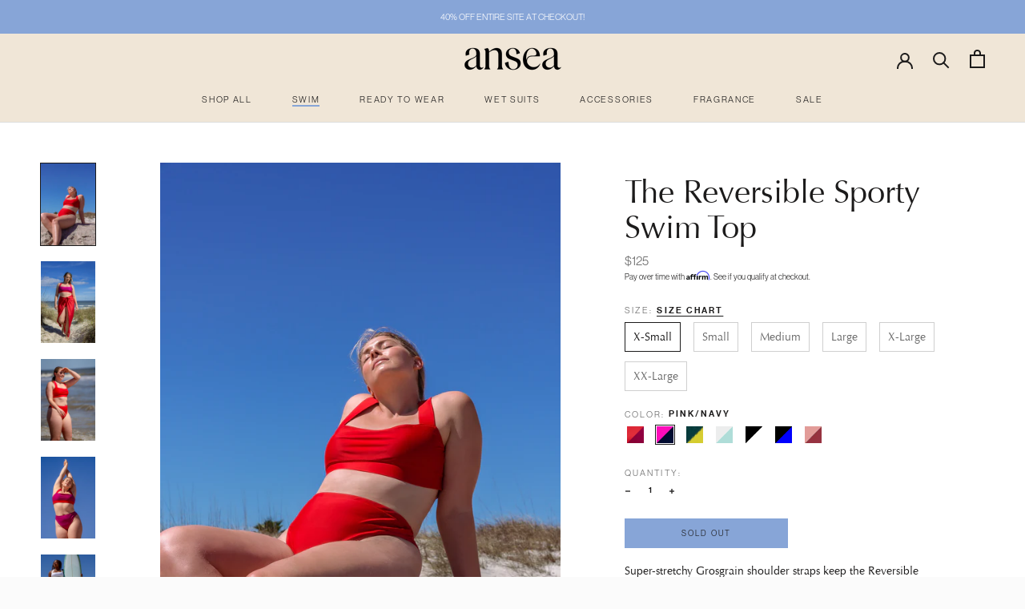

--- FILE ---
content_type: text/html; charset=utf-8
request_url: https://ansea.co/collections/swim/products/sporty-top?variant=40051594395847
body_size: 35051
content:
<!doctype html>

<html class="no-js" lang="en">
<head>
  <meta name="facebook-domain-verification" content="96iaf3f0wf0wnhi66txtbkhy2h3voi" />
  <meta name="p:domain_verify" content="undefined"/>
    <meta charset="utf-8">
    <meta http-equiv="X-UA-Compatible" content="IE=edge,chrome=1">
    <meta name="viewport" content="width=device-width, initial-scale=1.0, height=device-height, minimum-scale=1.0, user-scalable=0">
    <meta name="theme-color" content="">
  
  <meta name="p:domain_verify" content="fa8e15905d8faa03989f62bf357c757c"/>

    <title>
        Ansea Reversible Sporty Bikini Top &ndash; ansea
    </title><meta name="description" content="The Ansea Reversible Sporty Top is secure and comfortable enough to take a beating in the water and provide ample support for a morning beach run."><link rel="canonical" href="https://ansea.co/products/sporty-top"><link rel="shortcut icon" href="//ansea.co/cdn/shop/files/ansea_favicon_white_final_32x32.png?v=1613717810" type="image/png"><meta property="og:type" content="product">
  <meta property="og:title" content="The Reversible Sporty Swim Top"><meta property="og:image" content="http://ansea.co/cdn/shop/products/AnseaAmelia-41.jpg?v=1623940884">
    <meta property="og:image:secure_url" content="https://ansea.co/cdn/shop/products/AnseaAmelia-41.jpg?v=1623940884">
    <meta property="og:image:width" content="3182">
    <meta property="og:image:height" content="4771"><meta property="product:price:amount" content="125.00">
  <meta property="product:price:currency" content="USD"><meta property="og:description" content="The Ansea Reversible Sporty Top is secure and comfortable enough to take a beating in the water and provide ample support for a morning beach run."><meta property="og:url" content="https://ansea.co/products/sporty-top">
<meta property="og:site_name" content="ansea"><meta name="twitter:card" content="summary"><meta name="twitter:title" content="The Reversible Sporty Swim Top">
  <meta name="twitter:description" content="Super-stretchy Grosgrain shoulder straps keep the Reversible Sporty Top secure and comfortable enough to take a beating in the water and provide ample support for a morning beach run.  Did we mention this bikini top is reversible? It truly does it all. • 78% recycled polyester, 22% elastic • Econyl® Regenerated Nylon • Do not bleach, hand wash with cold water, lay flat to dry • Made in New York City • Lana is 5’10.5” with 34” bust, 25&quot; waist, 35&quot; hips wearing a size Small Best enjoyed close to water. ﻿Fit ﻿True to size Free Shipping and Returns We believe the best way to find the things you love is in the comfort of your home — no stark fluorescent lights or fitting-room mirrors. Take your time, find your new favorites. If you don&#39;t love them, send them back.">
  <meta name="twitter:image" content="https://ansea.co/cdn/shop/products/AnseaAmelia-41_600x600_crop_center.jpg?v=1623940884">

  <script src="https://cdnjs.cloudflare.com/ajax/libs/jquery/3.2.1/jquery.min.js"></script>
    

    <!-- starapps_scripts_start -->
<!-- This code is automatically managed by StarApps Studio -->
<!-- Please contact support@starapps.studio for any help -->
<script type="application/json" sa-product-json="true">
          {
            "id": 4427995349095,
            "title": "The Reversible Sporty Swim Top",
            "handle": "sporty-top","product_images": [{ "id":29846445392071,"src":"\/\/ansea.co\/cdn\/shop\/products\/AnseaAmelia-41.jpg?v=1623940884" }  ,  { "id":29846446375111,"src":"\/\/ansea.co\/cdn\/shop\/products\/AnseaAmelia-49_229f59d9-f4bb-4ea0-a152-e2f7a1506d2e.jpg?v=1623940884" }  ,  { "id":29846447915207,"src":"\/\/ansea.co\/cdn\/shop\/products\/AnseaAmelia-75.jpg?v=1623940884" }  ,  { "id":29846446407879,"src":"\/\/ansea.co\/cdn\/shop\/products\/AnseaAmelia-70.jpg?v=1623940884" }  ,  { "id":29846448898247,"src":"\/\/ansea.co\/cdn\/shop\/products\/AnseaAmelia-76.jpg?v=1623940884" }  ,  { "id":29846463512775,"src":"\/\/ansea.co\/cdn\/shop\/products\/SHOT25_SPORTY-TOP_RED-CRANBERRY_CARVICO_ECONYL-SWIM_FRONT_REVERSE.png?v=1623940884" }  ,  { "id":29846463545543,"src":"\/\/ansea.co\/cdn\/shop\/products\/SHOT26_SPORTY-TOP_RED-CRANBERRY_CARVICO_ECONYL-SWIM_FRONT.png?v=1623940884" }  ,  { "id":29419939037383,"src":"\/\/ansea.co\/cdn\/shop\/products\/edited20210321_ANSEA_HI_MARKWELSH_CAM_2_401.jpg?v=1623940884" }  ,  { "id":29417917448391,"src":"\/\/ansea.co\/cdn\/shop\/products\/SHOT27_SPORTY-TOP_HOT-PINK-NAVY_CARVICO_ECONYL-SWIM_FRONT_REVERSE.png?v=1623940884" }  ,  { "id":29405577773255,"src":"\/\/ansea.co\/cdn\/shop\/products\/AnseaAmelia-29copy.jpg?v=1623940884" }  ,  { "id":29417917481159,"src":"\/\/ansea.co\/cdn\/shop\/products\/SHOT28_SPORTY-TOP_HOT-PINK-NAVY_CARVICO_ECONYL-SWIM_FRONT_REVERSE.png?v=1623940884" }  ,  { "id":29405579706567,"src":"\/\/ansea.co\/cdn\/shop\/products\/AnseaAmelia-21.jpg?v=1623940884" }  ,  { "id":29405670015175,"src":"\/\/ansea.co\/cdn\/shop\/products\/edited210321_ANSEA_Oahu_SL_4837.jpg?v=1623940884" }  ,  { "id":29401844121799,"src":"\/\/ansea.co\/cdn\/shop\/products\/210320_ANSEA_Oahu_SL_9994_e4ac085e-f7c0-42ad-8cbb-111271f36e1d.jpg?v=1623940884" }  ,  { "id":29401844383943,"src":"\/\/ansea.co\/cdn\/shop\/products\/AnseaAmelia-68_0a057744-ce65-46a4-a8df-ca0ea05a66ee.jpg?v=1623940884" }  ,  { "id":29401844154567,"src":"\/\/ansea.co\/cdn\/shop\/products\/20210320_ANSEA_HI_MARKWELSH_CAM_1_1935.jpg?v=1623940884" }  ,  { "id":29401844482247,"src":"\/\/ansea.co\/cdn\/shop\/products\/A7R00096.jpg?v=1623940884" }  ,  { "id":28888178884807,"src":"\/\/ansea.co\/cdn\/shop\/products\/sportytopmint.jpg?v=1623940884" }  ,  { "id":15405341868135,"src":"\/\/ansea.co\/cdn\/shop\/products\/Look11_The-Sporty-Top_Mint.png?v=1623940884" }  ,  { "id":15405342294119,"src":"\/\/ansea.co\/cdn\/shop\/products\/Look12_The-Sporty-Top_White.png?v=1623940884" }  ,  { "id":15405338951783,"src":"\/\/ansea.co\/cdn\/shop\/products\/Look12_The-Sporty-Top_White_Look12_The-Cheeky-Bottom_White_Front_2ed12163-0fd1-4895-98d9-103e64bf05a4.jpg?v=1623940884" }  ,  { "id":15405338591335,"src":"\/\/ansea.co\/cdn\/shop\/products\/Look11_The-Sporty-Top_Mint_Look11_The-Cheeky-Bottom_Mint_Back_fac204f6-94b3-499a-a203-603a95554690.jpg?v=1623940884" }  ,  { "id":15405342818407,"src":"\/\/ansea.co\/cdn\/shop\/products\/Look12_The-Sporty-Top_White_Look12_The-Cheeky-Bottom_White_Back_321a156d-9cc1-44a5-a6f7-59308384b009.jpg?v=1623940884" }  ,  { "id":15405338656871,"src":"\/\/ansea.co\/cdn\/shop\/products\/Look11_The-Sporty-Top_Mint_Detail.jpg?v=1623940884" }  ,  { "id":15405338919015,"src":"\/\/ansea.co\/cdn\/shop\/products\/Look12_The-Sporty-Top_White_Detail.jpg?v=1623940884" }  ,  { "id":15405344030823,"src":"\/\/ansea.co\/cdn\/shop\/products\/ANS09862_60388023-573e-4d47-af8c-cf2f821b8dd9.jpg?v=1623940884" }  ,  { "id":15405344555111,"src":"\/\/ansea.co\/cdn\/shop\/products\/ANS07487_b8139137-b7f9-42e9-9d8a-30588b9edbd9.jpg?v=1623940884" }  ,  { "id":28888184029383,"src":"\/\/ansea.co\/cdn\/shop\/products\/sportytoppink.jpg?v=1623940884" }  ,  { "id":15405398982759,"src":"\/\/ansea.co\/cdn\/shop\/products\/Look13_The-Sporty-Top_Ampolla.png?v=1623940884" }  ,  { "id":15405399048295,"src":"\/\/ansea.co\/cdn\/shop\/products\/Look14_The-Sporty-Top_Nairobi.png?v=1623940884" }  ,  { "id":15405397966951,"src":"\/\/ansea.co\/cdn\/shop\/products\/Look14_The-Sporty-Top_Nairobi_Look14_The-Cheeky-Bottom_Nairobi_Front_f1343eab-dc2f-47d6-903e-1d3cde96cc7d.jpg?v=1623940884" }  ,  { "id":15405397213287,"src":"\/\/ansea.co\/cdn\/shop\/products\/Look13_The-Sporty-Top_Ampolla_Look13_The-Cheeky-Bottom_Ampolla_Back_09c152ec-10b5-4f07-988f-2f4ff788054c.jpg?v=1623940884" }  ,  { "id":15405397999719,"src":"\/\/ansea.co\/cdn\/shop\/products\/Look14_The-Sporty-Top_Nairobi_Look14_The-Cheeky-Bottom_Nairobi_Back_c8b3bed3-19b6-4b77-bb08-f04691be1477.jpg?v=1623940884" }  ,  { "id":15405384335463,"src":"\/\/ansea.co\/cdn\/shop\/products\/Look13_The-Sporty-Top_Ampolla_Look13_The-Cheeky-Bottom_Ampolla_Front_0eab3552-fedf-4966-af81-8b601cd2470d.jpg?v=1623940884" }  ,  { "id":15405397246055,"src":"\/\/ansea.co\/cdn\/shop\/products\/Look13_The-Sporty-Top_Ampolla_Detail.jpg?v=1623940884" }  ,  { "id":15405398032487,"src":"\/\/ansea.co\/cdn\/shop\/products\/Look14_The-Sporty-Top_Nairobi_Detail.jpg?v=1623940884" }  ,  { "id":13978331578471,"src":"\/\/ansea.co\/cdn\/shop\/products\/ANS05247.jpg?v=1623940884" }  ,  { "id":13978302414951,"src":"\/\/ansea.co\/cdn\/shop\/products\/Look15_The-Sporty-Top_Blue.png?v=1623940884" }  ,  { "id":13978302447719,"src":"\/\/ansea.co\/cdn\/shop\/products\/Look16_The-Sporty-Top_Black.png?v=1623940884" }  ,  { "id":13978333184103,"src":"\/\/ansea.co\/cdn\/shop\/products\/ANS06402.jpg?v=1623940884" }  ,  { "id":13978313195623,"src":"\/\/ansea.co\/cdn\/shop\/products\/Look15_The-Sporty-Top_Blue_Look15_The-Cheeky-Bottom_Blue_Front_c5371ddd-a417-483e-9f1a-f63006e14faf.jpg?v=1623940884" }  ,  { "id":13978313326695,"src":"\/\/ansea.co\/cdn\/shop\/products\/Look16_The-Sporty-Top_Black_Look16_The-Cheeky-Bottom_Black_Front_fd22b82b-b3cc-4fd9-96e8-9e5087aedb35.jpg?v=1623940884" }  ,  { "id":13978313162855,"src":"\/\/ansea.co\/cdn\/shop\/products\/Look15_The-Sporty-Top_Blue_Look15_The-Cheeky-Bottom_Blue_Back_dae114b4-a5b2-456b-9b44-b5706c861106.jpg?v=1623940884" }  ,  { "id":13978313261159,"src":"\/\/ansea.co\/cdn\/shop\/products\/Look16_The-Sporty-Top_Black_Look16_The-Cheeky-Bottom_Black_Back_a3a11b5b-3c4c-42b4-bb69-9069030f94eb.jpg?v=1623940884" }  ,  { "id":13978313097319,"src":"\/\/ansea.co\/cdn\/shop\/products\/Look15_The-Sporty-Top_Blue_Detail.jpg?v=1623940884" }  ,  { "id":13923397468263,"src":"\/\/ansea.co\/cdn\/shop\/products\/ANS03334.jpg?v=1623940884" }  ,  { "id":13923397206119,"src":"\/\/ansea.co\/cdn\/shop\/products\/Look10_The-Sporty-Top_Black.png?v=1623940884" }  ,  { "id":13923397238887,"src":"\/\/ansea.co\/cdn\/shop\/products\/Look9_The-Sporty-Top_White.png?v=1623940884" }  ,  { "id":13923397501031,"src":"\/\/ansea.co\/cdn\/shop\/products\/ANS03302.jpg?v=1623940884" }  ,  { "id":13923397533799,"src":"\/\/ansea.co\/cdn\/shop\/products\/ANS02947.jpg?v=1623940884" }  ,  { "id":13923397271655,"src":"\/\/ansea.co\/cdn\/shop\/products\/Look10_The-Sporty-Top_Black_Look10_The-Cheeky-Bottom_Black_Front.jpg?v=1623940884" }  ,  { "id":13923397304423,"src":"\/\/ansea.co\/cdn\/shop\/products\/Look9_The-Sporty-Top_White_Look9_The-Cheeky-Bottom_White_Front.jpg?v=1623940884" }  ,  { "id":13923397337191,"src":"\/\/ansea.co\/cdn\/shop\/products\/Look10_The-Sporty-Top_Black_Look10_The-Cheeky-Bottom_Black_Back.jpg?v=1623940884" }  ,  { "id":13923397369959,"src":"\/\/ansea.co\/cdn\/shop\/products\/Look9_The-Sporty-Top_White_Look9_The-Cheeky-Bottom_White_Back.jpg?v=1623940884" }  ,  { "id":13923397402727,"src":"\/\/ansea.co\/cdn\/shop\/products\/Look10_The-Sporty-Top_Black_Detail.jpg?v=1623940884" }  ,  { "id":13923397435495,"src":"\/\/ansea.co\/cdn\/shop\/products\/Look9_The-Sporty-Top_White_Detail.jpg?v=1623940884" }  ,  { "id":15405344489575,"src":"\/\/ansea.co\/cdn\/shop\/products\/ANS02152_8b0d3bc7-7ff6-4e64-b875-d9406b2b21b2.jpg?v=1623940884" }  ],
            "media": [{"alt":null,"id":22117700567239,"position":1,"preview_image":{"aspect_ratio":0.667,"height":4771,"width":3182,"src":"\/\/ansea.co\/cdn\/shop\/products\/AnseaAmelia-41.jpg?v=1623940884"},"aspect_ratio":0.667,"height":4771,"media_type":"image","src":"\/\/ansea.co\/cdn\/shop\/products\/AnseaAmelia-41.jpg?v=1623940884","width":3182},{"alt":null,"id":22117701943495,"position":2,"preview_image":{"aspect_ratio":0.667,"height":4771,"width":3182,"src":"\/\/ansea.co\/cdn\/shop\/products\/AnseaAmelia-49_229f59d9-f4bb-4ea0-a152-e2f7a1506d2e.jpg?v=1623940884"},"aspect_ratio":0.667,"height":4771,"media_type":"image","src":"\/\/ansea.co\/cdn\/shop\/products\/AnseaAmelia-49_229f59d9-f4bb-4ea0-a152-e2f7a1506d2e.jpg?v=1623940884","width":3182},{"alt":null,"id":22117703581895,"position":3,"preview_image":{"aspect_ratio":0.667,"height":4771,"width":3182,"src":"\/\/ansea.co\/cdn\/shop\/products\/AnseaAmelia-75.jpg?v=1623940884"},"aspect_ratio":0.667,"height":4771,"media_type":"image","src":"\/\/ansea.co\/cdn\/shop\/products\/AnseaAmelia-75.jpg?v=1623940884","width":3182},{"alt":null,"id":22117702435015,"position":4,"preview_image":{"aspect_ratio":0.667,"height":4771,"width":3182,"src":"\/\/ansea.co\/cdn\/shop\/products\/AnseaAmelia-70.jpg?v=1623940884"},"aspect_ratio":0.667,"height":4771,"media_type":"image","src":"\/\/ansea.co\/cdn\/shop\/products\/AnseaAmelia-70.jpg?v=1623940884","width":3182},{"alt":null,"id":22117704892615,"position":5,"preview_image":{"aspect_ratio":0.667,"height":4771,"width":3182,"src":"\/\/ansea.co\/cdn\/shop\/products\/AnseaAmelia-76.jpg?v=1623940884"},"aspect_ratio":0.667,"height":4771,"media_type":"image","src":"\/\/ansea.co\/cdn\/shop\/products\/AnseaAmelia-76.jpg?v=1623940884","width":3182},{"alt":null,"id":22117719376071,"position":6,"preview_image":{"aspect_ratio":0.85,"height":1176,"width":1000,"src":"\/\/ansea.co\/cdn\/shop\/products\/SHOT25_SPORTY-TOP_RED-CRANBERRY_CARVICO_ECONYL-SWIM_FRONT_REVERSE.png?v=1623940884"},"aspect_ratio":0.85,"height":1176,"media_type":"image","src":"\/\/ansea.co\/cdn\/shop\/products\/SHOT25_SPORTY-TOP_RED-CRANBERRY_CARVICO_ECONYL-SWIM_FRONT_REVERSE.png?v=1623940884","width":1000},{"alt":null,"id":22117719408839,"position":7,"preview_image":{"aspect_ratio":0.85,"height":1176,"width":1000,"src":"\/\/ansea.co\/cdn\/shop\/products\/SHOT26_SPORTY-TOP_RED-CRANBERRY_CARVICO_ECONYL-SWIM_FRONT.png?v=1623940884"},"aspect_ratio":0.85,"height":1176,"media_type":"image","src":"\/\/ansea.co\/cdn\/shop\/products\/SHOT26_SPORTY-TOP_RED-CRANBERRY_CARVICO_ECONYL-SWIM_FRONT.png?v=1623940884","width":1000},{"alt":null,"id":21683717374151,"position":8,"preview_image":{"aspect_ratio":0.667,"height":4771,"width":3182,"src":"\/\/ansea.co\/cdn\/shop\/products\/edited20210321_ANSEA_HI_MARKWELSH_CAM_2_401.jpg?v=1623940884"},"aspect_ratio":0.667,"height":4771,"media_type":"image","src":"\/\/ansea.co\/cdn\/shop\/products\/edited20210321_ANSEA_HI_MARKWELSH_CAM_2_401.jpg?v=1623940884","width":3182},{"alt":null,"id":21681667014855,"position":9,"preview_image":{"aspect_ratio":0.85,"height":1176,"width":1000,"src":"\/\/ansea.co\/cdn\/shop\/products\/SHOT27_SPORTY-TOP_HOT-PINK-NAVY_CARVICO_ECONYL-SWIM_FRONT_REVERSE.png?v=1623940884"},"aspect_ratio":0.85,"height":1176,"media_type":"image","src":"\/\/ansea.co\/cdn\/shop\/products\/SHOT27_SPORTY-TOP_HOT-PINK-NAVY_CARVICO_ECONYL-SWIM_FRONT_REVERSE.png?v=1623940884","width":1000},{"alt":null,"id":21669103698119,"position":10,"preview_image":{"aspect_ratio":0.667,"height":4771,"width":3182,"src":"\/\/ansea.co\/cdn\/shop\/products\/AnseaAmelia-29copy.jpg?v=1623940884"},"aspect_ratio":0.667,"height":4771,"media_type":"image","src":"\/\/ansea.co\/cdn\/shop\/products\/AnseaAmelia-29copy.jpg?v=1623940884","width":3182},{"alt":null,"id":21681667047623,"position":11,"preview_image":{"aspect_ratio":0.85,"height":1176,"width":1000,"src":"\/\/ansea.co\/cdn\/shop\/products\/SHOT28_SPORTY-TOP_HOT-PINK-NAVY_CARVICO_ECONYL-SWIM_FRONT_REVERSE.png?v=1623940884"},"aspect_ratio":0.85,"height":1176,"media_type":"image","src":"\/\/ansea.co\/cdn\/shop\/products\/SHOT28_SPORTY-TOP_HOT-PINK-NAVY_CARVICO_ECONYL-SWIM_FRONT_REVERSE.png?v=1623940884","width":1000},{"alt":null,"id":21669105533127,"position":12,"preview_image":{"aspect_ratio":0.667,"height":4771,"width":3182,"src":"\/\/ansea.co\/cdn\/shop\/products\/AnseaAmelia-21.jpg?v=1623940884"},"aspect_ratio":0.667,"height":4771,"media_type":"image","src":"\/\/ansea.co\/cdn\/shop\/products\/AnseaAmelia-21.jpg?v=1623940884","width":3182},{"alt":null,"id":21669195972807,"position":13,"preview_image":{"aspect_ratio":0.667,"height":4771,"width":3182,"src":"\/\/ansea.co\/cdn\/shop\/products\/edited210321_ANSEA_Oahu_SL_4837.jpg?v=1623940884"},"aspect_ratio":0.667,"height":4771,"media_type":"image","src":"\/\/ansea.co\/cdn\/shop\/products\/edited210321_ANSEA_Oahu_SL_4837.jpg?v=1623940884","width":3182},{"alt":null,"id":21665294254279,"position":14,"preview_image":{"aspect_ratio":0.667,"height":2048,"width":1365,"src":"\/\/ansea.co\/cdn\/shop\/products\/210320_ANSEA_Oahu_SL_9994_e4ac085e-f7c0-42ad-8cbb-111271f36e1d.jpg?v=1623940884"},"aspect_ratio":0.667,"height":2048,"media_type":"image","src":"\/\/ansea.co\/cdn\/shop\/products\/210320_ANSEA_Oahu_SL_9994_e4ac085e-f7c0-42ad-8cbb-111271f36e1d.jpg?v=1623940884","width":1365},{"alt":null,"id":21665294549191,"position":15,"preview_image":{"aspect_ratio":0.667,"height":4771,"width":3182,"src":"\/\/ansea.co\/cdn\/shop\/products\/AnseaAmelia-68_0a057744-ce65-46a4-a8df-ca0ea05a66ee.jpg?v=1623940884"},"aspect_ratio":0.667,"height":4771,"media_type":"image","src":"\/\/ansea.co\/cdn\/shop\/products\/AnseaAmelia-68_0a057744-ce65-46a4-a8df-ca0ea05a66ee.jpg?v=1623940884","width":3182},{"alt":null,"id":21665294319815,"position":16,"preview_image":{"aspect_ratio":1.5,"height":1365,"width":2048,"src":"\/\/ansea.co\/cdn\/shop\/products\/20210320_ANSEA_HI_MARKWELSH_CAM_1_1935.jpg?v=1623940884"},"aspect_ratio":1.5,"height":1365,"media_type":"image","src":"\/\/ansea.co\/cdn\/shop\/products\/20210320_ANSEA_HI_MARKWELSH_CAM_1_1935.jpg?v=1623940884","width":2048},{"alt":null,"id":21665294680263,"position":17,"preview_image":{"aspect_ratio":0.667,"height":5168,"width":3448,"src":"\/\/ansea.co\/cdn\/shop\/products\/A7R00096.jpg?v=1623940884"},"aspect_ratio":0.667,"height":5168,"media_type":"image","src":"\/\/ansea.co\/cdn\/shop\/products\/A7R00096.jpg?v=1623940884","width":3448},{"alt":null,"id":21143291953351,"position":18,"preview_image":{"aspect_ratio":0.667,"height":3976,"width":2652,"src":"\/\/ansea.co\/cdn\/shop\/products\/sportytopmint.jpg?v=1623940884"},"aspect_ratio":0.667,"height":3976,"media_type":"image","src":"\/\/ansea.co\/cdn\/shop\/products\/sportytopmint.jpg?v=1623940884","width":2652},{"alt":null,"id":7569013276775,"position":19,"preview_image":{"aspect_ratio":0.85,"height":1176,"width":1000,"src":"\/\/ansea.co\/cdn\/shop\/products\/Look11_The-Sporty-Top_Mint.png?v=1623940884"},"aspect_ratio":0.85,"height":1176,"media_type":"image","src":"\/\/ansea.co\/cdn\/shop\/products\/Look11_The-Sporty-Top_Mint.png?v=1623940884","width":1000},{"alt":null,"id":7569013637223,"position":20,"preview_image":{"aspect_ratio":0.85,"height":1176,"width":1000,"src":"\/\/ansea.co\/cdn\/shop\/products\/Look12_The-Sporty-Top_White.png?v=1623940884"},"aspect_ratio":0.85,"height":1176,"media_type":"image","src":"\/\/ansea.co\/cdn\/shop\/products\/Look12_The-Sporty-Top_White.png?v=1623940884","width":1000},{"alt":null,"id":7569010360423,"position":21,"preview_image":{"aspect_ratio":0.85,"height":4468,"width":3799,"src":"\/\/ansea.co\/cdn\/shop\/products\/Look12_The-Sporty-Top_White_Look12_The-Cheeky-Bottom_White_Front_2ed12163-0fd1-4895-98d9-103e64bf05a4.jpg?v=1623940884"},"aspect_ratio":0.85,"height":4468,"media_type":"image","src":"\/\/ansea.co\/cdn\/shop\/products\/Look12_The-Sporty-Top_White_Look12_The-Cheeky-Bottom_White_Front_2ed12163-0fd1-4895-98d9-103e64bf05a4.jpg?v=1623940884","width":3799},{"alt":null,"id":7569009999975,"position":22,"preview_image":{"aspect_ratio":0.85,"height":4468,"width":3799,"src":"\/\/ansea.co\/cdn\/shop\/products\/Look11_The-Sporty-Top_Mint_Look11_The-Cheeky-Bottom_Mint_Back_fac204f6-94b3-499a-a203-603a95554690.jpg?v=1623940884"},"aspect_ratio":0.85,"height":4468,"media_type":"image","src":"\/\/ansea.co\/cdn\/shop\/products\/Look11_The-Sporty-Top_Mint_Look11_The-Cheeky-Bottom_Mint_Back_fac204f6-94b3-499a-a203-603a95554690.jpg?v=1623940884","width":3799},{"alt":null,"id":7569014227047,"position":23,"preview_image":{"aspect_ratio":0.85,"height":4705,"width":4000,"src":"\/\/ansea.co\/cdn\/shop\/products\/Look12_The-Sporty-Top_White_Look12_The-Cheeky-Bottom_White_Back_321a156d-9cc1-44a5-a6f7-59308384b009.jpg?v=1623940884"},"aspect_ratio":0.85,"height":4705,"media_type":"image","src":"\/\/ansea.co\/cdn\/shop\/products\/Look12_The-Sporty-Top_White_Look12_The-Cheeky-Bottom_White_Back_321a156d-9cc1-44a5-a6f7-59308384b009.jpg?v=1623940884","width":4000},{"alt":null,"id":7569009967207,"position":24,"preview_image":{"aspect_ratio":0.85,"height":4468,"width":3799,"src":"\/\/ansea.co\/cdn\/shop\/products\/Look11_The-Sporty-Top_Mint_Detail.jpg?v=1623940884"},"aspect_ratio":0.85,"height":4468,"media_type":"image","src":"\/\/ansea.co\/cdn\/shop\/products\/Look11_The-Sporty-Top_Mint_Detail.jpg?v=1623940884","width":3799},{"alt":null,"id":7569010327655,"position":25,"preview_image":{"aspect_ratio":0.85,"height":4468,"width":3799,"src":"\/\/ansea.co\/cdn\/shop\/products\/Look12_The-Sporty-Top_White_Detail.jpg?v=1623940884"},"aspect_ratio":0.85,"height":4468,"media_type":"image","src":"\/\/ansea.co\/cdn\/shop\/products\/Look12_The-Sporty-Top_White_Detail.jpg?v=1623940884","width":3799},{"alt":null,"id":7569015504999,"position":26,"preview_image":{"aspect_ratio":1.499,"height":2652,"width":3976,"src":"\/\/ansea.co\/cdn\/shop\/products\/ANS09862_60388023-573e-4d47-af8c-cf2f821b8dd9.jpg?v=1623940884"},"aspect_ratio":1.499,"height":2652,"media_type":"image","src":"\/\/ansea.co\/cdn\/shop\/products\/ANS09862_60388023-573e-4d47-af8c-cf2f821b8dd9.jpg?v=1623940884","width":3976},{"alt":null,"id":7569015472231,"position":27,"preview_image":{"aspect_ratio":1.499,"height":2652,"width":3976,"src":"\/\/ansea.co\/cdn\/shop\/products\/ANS07487_b8139137-b7f9-42e9-9d8a-30588b9edbd9.jpg?v=1623940884"},"aspect_ratio":1.499,"height":2652,"media_type":"image","src":"\/\/ansea.co\/cdn\/shop\/products\/ANS07487_b8139137-b7f9-42e9-9d8a-30588b9edbd9.jpg?v=1623940884","width":3976},{"alt":null,"id":21143297163463,"position":28,"preview_image":{"aspect_ratio":0.667,"height":3976,"width":2652,"src":"\/\/ansea.co\/cdn\/shop\/products\/sportytoppink.jpg?v=1623940884"},"aspect_ratio":0.667,"height":3976,"media_type":"image","src":"\/\/ansea.co\/cdn\/shop\/products\/sportytoppink.jpg?v=1623940884","width":2652},{"alt":null,"id":7569070424167,"position":29,"preview_image":{"aspect_ratio":0.85,"height":1176,"width":1000,"src":"\/\/ansea.co\/cdn\/shop\/products\/Look13_The-Sporty-Top_Ampolla.png?v=1623940884"},"aspect_ratio":0.85,"height":1176,"media_type":"image","src":"\/\/ansea.co\/cdn\/shop\/products\/Look13_The-Sporty-Top_Ampolla.png?v=1623940884","width":1000},{"alt":null,"id":7569070522471,"position":30,"preview_image":{"aspect_ratio":0.85,"height":1176,"width":1000,"src":"\/\/ansea.co\/cdn\/shop\/products\/Look14_The-Sporty-Top_Nairobi.png?v=1623940884"},"aspect_ratio":0.85,"height":1176,"media_type":"image","src":"\/\/ansea.co\/cdn\/shop\/products\/Look14_The-Sporty-Top_Nairobi.png?v=1623940884","width":1000},{"alt":null,"id":7569069375591,"position":31,"preview_image":{"aspect_ratio":0.85,"height":4468,"width":3800,"src":"\/\/ansea.co\/cdn\/shop\/products\/Look14_The-Sporty-Top_Nairobi_Look14_The-Cheeky-Bottom_Nairobi_Front_f1343eab-dc2f-47d6-903e-1d3cde96cc7d.jpg?v=1623940884"},"aspect_ratio":0.85,"height":4468,"media_type":"image","src":"\/\/ansea.co\/cdn\/shop\/products\/Look14_The-Sporty-Top_Nairobi_Look14_The-Cheeky-Bottom_Nairobi_Front_f1343eab-dc2f-47d6-903e-1d3cde96cc7d.jpg?v=1623940884","width":3800},{"alt":null,"id":7569068654695,"position":32,"preview_image":{"aspect_ratio":0.85,"height":4468,"width":3799,"src":"\/\/ansea.co\/cdn\/shop\/products\/Look13_The-Sporty-Top_Ampolla_Look13_The-Cheeky-Bottom_Ampolla_Back_09c152ec-10b5-4f07-988f-2f4ff788054c.jpg?v=1623940884"},"aspect_ratio":0.85,"height":4468,"media_type":"image","src":"\/\/ansea.co\/cdn\/shop\/products\/Look13_The-Sporty-Top_Ampolla_Look13_The-Cheeky-Bottom_Ampolla_Back_09c152ec-10b5-4f07-988f-2f4ff788054c.jpg?v=1623940884","width":3799},{"alt":null,"id":7569069342823,"position":33,"preview_image":{"aspect_ratio":0.85,"height":4468,"width":3800,"src":"\/\/ansea.co\/cdn\/shop\/products\/Look14_The-Sporty-Top_Nairobi_Look14_The-Cheeky-Bottom_Nairobi_Back_c8b3bed3-19b6-4b77-bb08-f04691be1477.jpg?v=1623940884"},"aspect_ratio":0.85,"height":4468,"media_type":"image","src":"\/\/ansea.co\/cdn\/shop\/products\/Look14_The-Sporty-Top_Nairobi_Look14_The-Cheeky-Bottom_Nairobi_Back_c8b3bed3-19b6-4b77-bb08-f04691be1477.jpg?v=1623940884","width":3800},{"alt":null,"id":7569055809639,"position":34,"preview_image":{"aspect_ratio":0.85,"height":4468,"width":3800,"src":"\/\/ansea.co\/cdn\/shop\/products\/Look13_The-Sporty-Top_Ampolla_Look13_The-Cheeky-Bottom_Ampolla_Front_0eab3552-fedf-4966-af81-8b601cd2470d.jpg?v=1623940884"},"aspect_ratio":0.85,"height":4468,"media_type":"image","src":"\/\/ansea.co\/cdn\/shop\/products\/Look13_The-Sporty-Top_Ampolla_Look13_The-Cheeky-Bottom_Ampolla_Front_0eab3552-fedf-4966-af81-8b601cd2470d.jpg?v=1623940884","width":3800},{"alt":null,"id":7569068621927,"position":35,"preview_image":{"aspect_ratio":0.85,"height":4468,"width":3800,"src":"\/\/ansea.co\/cdn\/shop\/products\/Look13_The-Sporty-Top_Ampolla_Detail.jpg?v=1623940884"},"aspect_ratio":0.85,"height":4468,"media_type":"image","src":"\/\/ansea.co\/cdn\/shop\/products\/Look13_The-Sporty-Top_Ampolla_Detail.jpg?v=1623940884","width":3800},{"alt":null,"id":7569069310055,"position":36,"preview_image":{"aspect_ratio":0.85,"height":4468,"width":3799,"src":"\/\/ansea.co\/cdn\/shop\/products\/Look14_The-Sporty-Top_Nairobi_Detail.jpg?v=1623940884"},"aspect_ratio":0.85,"height":4468,"media_type":"image","src":"\/\/ansea.co\/cdn\/shop\/products\/Look14_The-Sporty-Top_Nairobi_Detail.jpg?v=1623940884","width":3799},{"alt":null,"id":6141459988583,"position":37,"preview_image":{"aspect_ratio":0.667,"height":3976,"width":2652,"src":"\/\/ansea.co\/cdn\/shop\/products\/ANS05247.jpg?v=1623940884"},"aspect_ratio":0.667,"height":3976,"media_type":"image","src":"\/\/ansea.co\/cdn\/shop\/products\/ANS05247.jpg?v=1623940884","width":2652},{"alt":null,"id":6141430825063,"position":38,"preview_image":{"aspect_ratio":0.85,"height":1176,"width":1000,"src":"\/\/ansea.co\/cdn\/shop\/products\/Look15_The-Sporty-Top_Blue.png?v=1623940884"},"aspect_ratio":0.85,"height":1176,"media_type":"image","src":"\/\/ansea.co\/cdn\/shop\/products\/Look15_The-Sporty-Top_Blue.png?v=1623940884","width":1000},{"alt":null,"id":6141430857831,"position":39,"preview_image":{"aspect_ratio":0.85,"height":1176,"width":1000,"src":"\/\/ansea.co\/cdn\/shop\/products\/Look16_The-Sporty-Top_Black.png?v=1623940884"},"aspect_ratio":0.85,"height":1176,"media_type":"image","src":"\/\/ansea.co\/cdn\/shop\/products\/Look16_The-Sporty-Top_Black.png?v=1623940884","width":1000},{"alt":null,"id":6141461594215,"position":40,"preview_image":{"aspect_ratio":1.499,"height":2652,"width":3976,"src":"\/\/ansea.co\/cdn\/shop\/products\/ANS06402.jpg?v=1623940884"},"aspect_ratio":1.499,"height":2652,"media_type":"image","src":"\/\/ansea.co\/cdn\/shop\/products\/ANS06402.jpg?v=1623940884","width":3976},{"alt":null,"id":6141441605735,"position":41,"preview_image":{"aspect_ratio":0.85,"height":4234,"width":3600,"src":"\/\/ansea.co\/cdn\/shop\/products\/Look15_The-Sporty-Top_Blue_Look15_The-Cheeky-Bottom_Blue_Front_c5371ddd-a417-483e-9f1a-f63006e14faf.jpg?v=1623940884"},"aspect_ratio":0.85,"height":4234,"media_type":"image","src":"\/\/ansea.co\/cdn\/shop\/products\/Look15_The-Sporty-Top_Blue_Look15_The-Cheeky-Bottom_Blue_Front_c5371ddd-a417-483e-9f1a-f63006e14faf.jpg?v=1623940884","width":3600},{"alt":null,"id":6141441736807,"position":42,"preview_image":{"aspect_ratio":0.85,"height":4234,"width":3600,"src":"\/\/ansea.co\/cdn\/shop\/products\/Look16_The-Sporty-Top_Black_Look16_The-Cheeky-Bottom_Black_Front_fd22b82b-b3cc-4fd9-96e8-9e5087aedb35.jpg?v=1623940884"},"aspect_ratio":0.85,"height":4234,"media_type":"image","src":"\/\/ansea.co\/cdn\/shop\/products\/Look16_The-Sporty-Top_Black_Look16_The-Cheeky-Bottom_Black_Front_fd22b82b-b3cc-4fd9-96e8-9e5087aedb35.jpg?v=1623940884","width":3600},{"alt":null,"id":6141441572967,"position":43,"preview_image":{"aspect_ratio":0.85,"height":4234,"width":3600,"src":"\/\/ansea.co\/cdn\/shop\/products\/Look15_The-Sporty-Top_Blue_Look15_The-Cheeky-Bottom_Blue_Back_dae114b4-a5b2-456b-9b44-b5706c861106.jpg?v=1623940884"},"aspect_ratio":0.85,"height":4234,"media_type":"image","src":"\/\/ansea.co\/cdn\/shop\/products\/Look15_The-Sporty-Top_Blue_Look15_The-Cheeky-Bottom_Blue_Back_dae114b4-a5b2-456b-9b44-b5706c861106.jpg?v=1623940884","width":3600},{"alt":null,"id":6141441671271,"position":44,"preview_image":{"aspect_ratio":0.85,"height":4233,"width":3600,"src":"\/\/ansea.co\/cdn\/shop\/products\/Look16_The-Sporty-Top_Black_Look16_The-Cheeky-Bottom_Black_Back_a3a11b5b-3c4c-42b4-bb69-9069030f94eb.jpg?v=1623940884"},"aspect_ratio":0.85,"height":4233,"media_type":"image","src":"\/\/ansea.co\/cdn\/shop\/products\/Look16_The-Sporty-Top_Black_Look16_The-Cheeky-Bottom_Black_Back_a3a11b5b-3c4c-42b4-bb69-9069030f94eb.jpg?v=1623940884","width":3600},{"alt":null,"id":6141441507431,"position":45,"preview_image":{"aspect_ratio":0.85,"height":4233,"width":3600,"src":"\/\/ansea.co\/cdn\/shop\/products\/Look15_The-Sporty-Top_Blue_Detail.jpg?v=1623940884"},"aspect_ratio":0.85,"height":4233,"media_type":"image","src":"\/\/ansea.co\/cdn\/shop\/products\/Look15_The-Sporty-Top_Blue_Detail.jpg?v=1623940884","width":3600},{"alt":null,"id":6086525943911,"position":46,"preview_image":{"aspect_ratio":0.667,"height":3976,"width":2652,"src":"\/\/ansea.co\/cdn\/shop\/products\/ANS03334.jpg?v=1623940884"},"aspect_ratio":0.667,"height":3976,"media_type":"image","src":"\/\/ansea.co\/cdn\/shop\/products\/ANS03334.jpg?v=1623940884","width":2652},{"alt":null,"id":6086525681767,"position":47,"preview_image":{"aspect_ratio":0.85,"height":1176,"width":1000,"src":"\/\/ansea.co\/cdn\/shop\/products\/Look10_The-Sporty-Top_Black.png?v=1623940884"},"aspect_ratio":0.85,"height":1176,"media_type":"image","src":"\/\/ansea.co\/cdn\/shop\/products\/Look10_The-Sporty-Top_Black.png?v=1623940884","width":1000},{"alt":null,"id":6086525714535,"position":48,"preview_image":{"aspect_ratio":0.85,"height":1176,"width":1000,"src":"\/\/ansea.co\/cdn\/shop\/products\/Look9_The-Sporty-Top_White.png?v=1623940884"},"aspect_ratio":0.85,"height":1176,"media_type":"image","src":"\/\/ansea.co\/cdn\/shop\/products\/Look9_The-Sporty-Top_White.png?v=1623940884","width":1000},{"alt":null,"id":6086525976679,"position":49,"preview_image":{"aspect_ratio":0.667,"height":3976,"width":2652,"src":"\/\/ansea.co\/cdn\/shop\/products\/ANS03302.jpg?v=1623940884"},"aspect_ratio":0.667,"height":3976,"media_type":"image","src":"\/\/ansea.co\/cdn\/shop\/products\/ANS03302.jpg?v=1623940884","width":2652},{"alt":null,"id":6086526009447,"position":50,"preview_image":{"aspect_ratio":0.667,"height":3976,"width":2652,"src":"\/\/ansea.co\/cdn\/shop\/products\/ANS02947.jpg?v=1623940884"},"aspect_ratio":0.667,"height":3976,"media_type":"image","src":"\/\/ansea.co\/cdn\/shop\/products\/ANS02947.jpg?v=1623940884","width":2652},{"alt":null,"id":6086525747303,"position":51,"preview_image":{"aspect_ratio":0.85,"height":4234,"width":3600,"src":"\/\/ansea.co\/cdn\/shop\/products\/Look10_The-Sporty-Top_Black_Look10_The-Cheeky-Bottom_Black_Front.jpg?v=1623940884"},"aspect_ratio":0.85,"height":4234,"media_type":"image","src":"\/\/ansea.co\/cdn\/shop\/products\/Look10_The-Sporty-Top_Black_Look10_The-Cheeky-Bottom_Black_Front.jpg?v=1623940884","width":3600},{"alt":null,"id":6086525780071,"position":52,"preview_image":{"aspect_ratio":0.85,"height":4234,"width":3600,"src":"\/\/ansea.co\/cdn\/shop\/products\/Look9_The-Sporty-Top_White_Look9_The-Cheeky-Bottom_White_Front.jpg?v=1623940884"},"aspect_ratio":0.85,"height":4234,"media_type":"image","src":"\/\/ansea.co\/cdn\/shop\/products\/Look9_The-Sporty-Top_White_Look9_The-Cheeky-Bottom_White_Front.jpg?v=1623940884","width":3600},{"alt":null,"id":6086525812839,"position":53,"preview_image":{"aspect_ratio":0.85,"height":4233,"width":3600,"src":"\/\/ansea.co\/cdn\/shop\/products\/Look10_The-Sporty-Top_Black_Look10_The-Cheeky-Bottom_Black_Back.jpg?v=1623940884"},"aspect_ratio":0.85,"height":4233,"media_type":"image","src":"\/\/ansea.co\/cdn\/shop\/products\/Look10_The-Sporty-Top_Black_Look10_The-Cheeky-Bottom_Black_Back.jpg?v=1623940884","width":3600},{"alt":null,"id":6086525845607,"position":54,"preview_image":{"aspect_ratio":0.85,"height":4234,"width":3600,"src":"\/\/ansea.co\/cdn\/shop\/products\/Look9_The-Sporty-Top_White_Look9_The-Cheeky-Bottom_White_Back.jpg?v=1623940884"},"aspect_ratio":0.85,"height":4234,"media_type":"image","src":"\/\/ansea.co\/cdn\/shop\/products\/Look9_The-Sporty-Top_White_Look9_The-Cheeky-Bottom_White_Back.jpg?v=1623940884","width":3600},{"alt":null,"id":6086525878375,"position":55,"preview_image":{"aspect_ratio":0.85,"height":4234,"width":3600,"src":"\/\/ansea.co\/cdn\/shop\/products\/Look10_The-Sporty-Top_Black_Detail.jpg?v=1623940884"},"aspect_ratio":0.85,"height":4234,"media_type":"image","src":"\/\/ansea.co\/cdn\/shop\/products\/Look10_The-Sporty-Top_Black_Detail.jpg?v=1623940884","width":3600},{"alt":null,"id":6086525911143,"position":56,"preview_image":{"aspect_ratio":0.85,"height":4233,"width":3600,"src":"\/\/ansea.co\/cdn\/shop\/products\/Look9_The-Sporty-Top_White_Detail.jpg?v=1623940884"},"aspect_ratio":0.85,"height":4233,"media_type":"image","src":"\/\/ansea.co\/cdn\/shop\/products\/Look9_The-Sporty-Top_White_Detail.jpg?v=1623940884","width":3600},{"alt":null,"id":7569015963751,"position":57,"preview_image":{"aspect_ratio":0.667,"height":3976,"width":2652,"src":"\/\/ansea.co\/cdn\/shop\/products\/ANS02152_8b0d3bc7-7ff6-4e64-b875-d9406b2b21b2.jpg?v=1623940884"},"aspect_ratio":0.667,"height":3976,"media_type":"image","src":"\/\/ansea.co\/cdn\/shop\/products\/ANS02152_8b0d3bc7-7ff6-4e64-b875-d9406b2b21b2.jpg?v=1623940884","width":2652}],"metafields": {},
            "vendor": "Ansea",
            "variants": [{"id":40273213587655,"title":"X-Small \/ Hyper Red\/Berry","option1":"X-Small","option2":"Hyper Red\/Berry","option3":null,"sku":"W-SS009-EC-RED-XS","requires_shipping":true,"taxable":true,"featured_image":{"id":29846445392071,"product_id":4427995349095,"position":1,"created_at":"2021-06-17T10:39:44-04:00","updated_at":"2021-06-17T10:41:24-04:00","alt":null,"width":3182,"height":4771,"src":"\/\/ansea.co\/cdn\/shop\/products\/AnseaAmelia-41.jpg?v=1623940884","variant_ids":[40273213587655,40273215750343,40273217978567,40273220501703,40273227481287,40273229414599]},"available":true,"name":"The Reversible Sporty Swim Top - X-Small \/ Hyper Red\/Berry","public_title":"X-Small \/ Hyper Red\/Berry","options":["X-Small","Hyper Red\/Berry"],"price":12500,"weight":454,"compare_at_price":null,"inventory_management":"shopify","barcode":"810040425189","featured_media":{"alt":null,"id":22117700567239,"position":1,"preview_image":{"aspect_ratio":0.667,"height":4771,"width":3182,"src":"\/\/ansea.co\/cdn\/shop\/products\/AnseaAmelia-41.jpg?v=1623940884"}},"requires_selling_plan":false,"selling_plan_allocations":[]},{"id":40051594395847,"title":"X-Small \/ Pink\/Navy","option1":"X-Small","option2":"Pink\/Navy","option3":null,"sku":"W-SS009-EC-PNK-XS","requires_shipping":true,"taxable":true,"featured_image":{"id":29419939037383,"product_id":4427995349095,"position":8,"created_at":"2021-05-25T12:10:15-04:00","updated_at":"2021-06-17T10:41:24-04:00","alt":null,"width":3182,"height":4771,"src":"\/\/ansea.co\/cdn\/shop\/products\/edited20210321_ANSEA_HI_MARKWELSH_CAM_2_401.jpg?v=1623940884","variant_ids":[40051594395847,40051614941383,40051616514247,40051617824967,40051628343495,40051629260999]},"available":false,"name":"The Reversible Sporty Swim Top - X-Small \/ Pink\/Navy","public_title":"X-Small \/ Pink\/Navy","options":["X-Small","Pink\/Navy"],"price":12500,"weight":454,"compare_at_price":null,"inventory_management":"shopify","barcode":"810040425240","featured_media":{"alt":null,"id":21683717374151,"position":8,"preview_image":{"aspect_ratio":0.667,"height":4771,"width":3182,"src":"\/\/ansea.co\/cdn\/shop\/products\/edited20210321_ANSEA_HI_MARKWELSH_CAM_2_401.jpg?v=1623940884"}},"requires_selling_plan":false,"selling_plan_allocations":[]},{"id":40049243029703,"title":"X-Small \/ Chartreuse\/Forest","option1":"X-Small","option2":"Chartreuse\/Forest","option3":null,"sku":"W-SS009-DS-GRN-XS","requires_shipping":true,"taxable":true,"featured_image":{"id":29401844121799,"product_id":4427995349095,"position":14,"created_at":"2021-05-24T10:14:22-04:00","updated_at":"2021-06-17T10:41:24-04:00","alt":null,"width":1365,"height":2048,"src":"\/\/ansea.co\/cdn\/shop\/products\/210320_ANSEA_Oahu_SL_9994_e4ac085e-f7c0-42ad-8cbb-111271f36e1d.jpg?v=1623940884","variant_ids":[40049243029703,40049248698567,40049249386695,40049249550535,40049249648839,40049249779911]},"available":true,"name":"The Reversible Sporty Swim Top - X-Small \/ Chartreuse\/Forest","public_title":"X-Small \/ Chartreuse\/Forest","options":["X-Small","Chartreuse\/Forest"],"price":12500,"weight":454,"compare_at_price":null,"inventory_management":"shopify","barcode":"810040425301","featured_media":{"alt":null,"id":21665294254279,"position":14,"preview_image":{"aspect_ratio":0.667,"height":2048,"width":1365,"src":"\/\/ansea.co\/cdn\/shop\/products\/210320_ANSEA_Oahu_SL_9994_e4ac085e-f7c0-42ad-8cbb-111271f36e1d.jpg?v=1623940884"}},"requires_selling_plan":false,"selling_plan_allocations":[]},{"id":32647862780007,"title":"X-Small \/ White\/Mint","option1":"X-Small","option2":"White\/Mint","option3":null,"sku":"W-SS009-EC-MNT-XS","requires_shipping":true,"taxable":true,"featured_image":{"id":28888178884807,"product_id":4427995349095,"position":18,"created_at":"2021-04-26T16:23:31-04:00","updated_at":"2021-06-17T10:41:24-04:00","alt":null,"width":2652,"height":3976,"src":"\/\/ansea.co\/cdn\/shop\/products\/sportytopmint.jpg?v=1623940884","variant_ids":[32647862780007,32647862976615,32647863205991,32647863664743,32647863926887,32647864385639]},"available":true,"name":"The Reversible Sporty Swim Top - X-Small \/ White\/Mint","public_title":"X-Small \/ White\/Mint","options":["X-Small","White\/Mint"],"price":12500,"weight":454,"compare_at_price":null,"inventory_management":"shopify","barcode":"810040421242","featured_media":{"alt":null,"id":21143291953351,"position":18,"preview_image":{"aspect_ratio":0.667,"height":3976,"width":2652,"src":"\/\/ansea.co\/cdn\/shop\/products\/sportytopmint.jpg?v=1623940884"}},"requires_selling_plan":false,"selling_plan_allocations":[]},{"id":31622545375335,"title":"X-Small \/ Black\/White","option1":"X-Small","option2":"Black\/White","option3":null,"sku":"W-SS009-EC-BLK-XS","requires_shipping":true,"taxable":true,"featured_image":{"id":13923397468263,"product_id":4427995349095,"position":46,"created_at":"2019-12-11T15:53:36-05:00","updated_at":"2021-06-17T10:41:24-04:00","alt":null,"width":2652,"height":3976,"src":"\/\/ansea.co\/cdn\/shop\/products\/ANS03334.jpg?v=1623940884","variant_ids":[31622545375335,31622545440871,31622545506407,31622545539175,31622545571943,31622545604711]},"available":false,"name":"The Reversible Sporty Swim Top - X-Small \/ Black\/White","public_title":"X-Small \/ Black\/White","options":["X-Small","Black\/White"],"price":12500,"weight":0,"compare_at_price":null,"inventory_management":"shopify","barcode":"810040421181","featured_media":{"alt":null,"id":6086525943911,"position":46,"preview_image":{"aspect_ratio":0.667,"height":3976,"width":2652,"src":"\/\/ansea.co\/cdn\/shop\/products\/ANS03334.jpg?v=1623940884"}},"requires_selling_plan":false,"selling_plan_allocations":[]},{"id":31664773103719,"title":"X-Small \/ Black\/Blue","option1":"X-Small","option2":"Black\/Blue","option3":null,"sku":"W-SS009-EC-BLU-XS","requires_shipping":true,"taxable":true,"featured_image":{"id":13978331578471,"product_id":4427995349095,"position":37,"created_at":"2019-12-16T17:03:58-05:00","updated_at":"2021-06-17T10:41:24-04:00","alt":null,"width":2652,"height":3976,"src":"\/\/ansea.co\/cdn\/shop\/products\/ANS05247.jpg?v=1623940884","variant_ids":[31664773103719,31664773169255,31664773202023,31664773267559,31664773300327,31664773333095]},"available":true,"name":"The Reversible Sporty Swim Top - X-Small \/ Black\/Blue","public_title":"X-Small \/ Black\/Blue","options":["X-Small","Black\/Blue"],"price":12500,"weight":0,"compare_at_price":null,"inventory_management":"shopify","barcode":"810040421303","featured_media":{"alt":null,"id":6141459988583,"position":37,"preview_image":{"aspect_ratio":0.667,"height":3976,"width":2652,"src":"\/\/ansea.co\/cdn\/shop\/products\/ANS05247.jpg?v=1623940884"}},"requires_selling_plan":false,"selling_plan_allocations":[]},{"id":32647876214887,"title":"X-Small \/ Pink\/Maroon","option1":"X-Small","option2":"Pink\/Maroon","option3":null,"sku":"W-SS009-EC-WN-XS","requires_shipping":true,"taxable":true,"featured_image":{"id":28888184029383,"product_id":4427995349095,"position":28,"created_at":"2021-04-26T16:24:23-04:00","updated_at":"2021-06-17T10:41:24-04:00","alt":null,"width":2652,"height":3976,"src":"\/\/ansea.co\/cdn\/shop\/products\/sportytoppink.jpg?v=1623940884","variant_ids":[32647876214887,32647876542567,32647878148199,32647879426151,32647880278119,32647886962791]},"available":true,"name":"The Reversible Sporty Swim Top - X-Small \/ Pink\/Maroon","public_title":"X-Small \/ Pink\/Maroon","options":["X-Small","Pink\/Maroon"],"price":12500,"weight":454,"compare_at_price":null,"inventory_management":"shopify","barcode":"810040421365","featured_media":{"alt":null,"id":21143297163463,"position":28,"preview_image":{"aspect_ratio":0.667,"height":3976,"width":2652,"src":"\/\/ansea.co\/cdn\/shop\/products\/sportytoppink.jpg?v=1623940884"}},"requires_selling_plan":false,"selling_plan_allocations":[]},{"id":40273215750343,"title":"Small \/ Hyper Red\/Berry","option1":"Small","option2":"Hyper Red\/Berry","option3":null,"sku":"W-SS009-EC-RED-S","requires_shipping":true,"taxable":true,"featured_image":{"id":29846445392071,"product_id":4427995349095,"position":1,"created_at":"2021-06-17T10:39:44-04:00","updated_at":"2021-06-17T10:41:24-04:00","alt":null,"width":3182,"height":4771,"src":"\/\/ansea.co\/cdn\/shop\/products\/AnseaAmelia-41.jpg?v=1623940884","variant_ids":[40273213587655,40273215750343,40273217978567,40273220501703,40273227481287,40273229414599]},"available":false,"name":"The Reversible Sporty Swim Top - Small \/ Hyper Red\/Berry","public_title":"Small \/ Hyper Red\/Berry","options":["Small","Hyper Red\/Berry"],"price":12500,"weight":454,"compare_at_price":null,"inventory_management":"shopify","barcode":"810040425196","featured_media":{"alt":null,"id":22117700567239,"position":1,"preview_image":{"aspect_ratio":0.667,"height":4771,"width":3182,"src":"\/\/ansea.co\/cdn\/shop\/products\/AnseaAmelia-41.jpg?v=1623940884"}},"requires_selling_plan":false,"selling_plan_allocations":[]},{"id":40051614941383,"title":"Small \/ Pink\/Navy","option1":"Small","option2":"Pink\/Navy","option3":null,"sku":"W-SS009-EC-PNK-S","requires_shipping":true,"taxable":true,"featured_image":{"id":29419939037383,"product_id":4427995349095,"position":8,"created_at":"2021-05-25T12:10:15-04:00","updated_at":"2021-06-17T10:41:24-04:00","alt":null,"width":3182,"height":4771,"src":"\/\/ansea.co\/cdn\/shop\/products\/edited20210321_ANSEA_HI_MARKWELSH_CAM_2_401.jpg?v=1623940884","variant_ids":[40051594395847,40051614941383,40051616514247,40051617824967,40051628343495,40051629260999]},"available":false,"name":"The Reversible Sporty Swim Top - Small \/ Pink\/Navy","public_title":"Small \/ Pink\/Navy","options":["Small","Pink\/Navy"],"price":12500,"weight":454,"compare_at_price":null,"inventory_management":"shopify","barcode":"810040425257","featured_media":{"alt":null,"id":21683717374151,"position":8,"preview_image":{"aspect_ratio":0.667,"height":4771,"width":3182,"src":"\/\/ansea.co\/cdn\/shop\/products\/edited20210321_ANSEA_HI_MARKWELSH_CAM_2_401.jpg?v=1623940884"}},"requires_selling_plan":false,"selling_plan_allocations":[]},{"id":40049248698567,"title":"Small \/ Chartreuse\/Forest","option1":"Small","option2":"Chartreuse\/Forest","option3":null,"sku":"W-SS009-DS-GRN-S","requires_shipping":true,"taxable":true,"featured_image":{"id":29401844121799,"product_id":4427995349095,"position":14,"created_at":"2021-05-24T10:14:22-04:00","updated_at":"2021-06-17T10:41:24-04:00","alt":null,"width":1365,"height":2048,"src":"\/\/ansea.co\/cdn\/shop\/products\/210320_ANSEA_Oahu_SL_9994_e4ac085e-f7c0-42ad-8cbb-111271f36e1d.jpg?v=1623940884","variant_ids":[40049243029703,40049248698567,40049249386695,40049249550535,40049249648839,40049249779911]},"available":true,"name":"The Reversible Sporty Swim Top - Small \/ Chartreuse\/Forest","public_title":"Small \/ Chartreuse\/Forest","options":["Small","Chartreuse\/Forest"],"price":12500,"weight":454,"compare_at_price":null,"inventory_management":"shopify","barcode":"810040425318","featured_media":{"alt":null,"id":21665294254279,"position":14,"preview_image":{"aspect_ratio":0.667,"height":2048,"width":1365,"src":"\/\/ansea.co\/cdn\/shop\/products\/210320_ANSEA_Oahu_SL_9994_e4ac085e-f7c0-42ad-8cbb-111271f36e1d.jpg?v=1623940884"}},"requires_selling_plan":false,"selling_plan_allocations":[]},{"id":32647862976615,"title":"Small \/ White\/Mint","option1":"Small","option2":"White\/Mint","option3":null,"sku":"W-SS009-EC-MNT-S","requires_shipping":true,"taxable":true,"featured_image":{"id":28888178884807,"product_id":4427995349095,"position":18,"created_at":"2021-04-26T16:23:31-04:00","updated_at":"2021-06-17T10:41:24-04:00","alt":null,"width":2652,"height":3976,"src":"\/\/ansea.co\/cdn\/shop\/products\/sportytopmint.jpg?v=1623940884","variant_ids":[32647862780007,32647862976615,32647863205991,32647863664743,32647863926887,32647864385639]},"available":true,"name":"The Reversible Sporty Swim Top - Small \/ White\/Mint","public_title":"Small \/ White\/Mint","options":["Small","White\/Mint"],"price":12500,"weight":454,"compare_at_price":null,"inventory_management":"shopify","barcode":"810040421259","featured_media":{"alt":null,"id":21143291953351,"position":18,"preview_image":{"aspect_ratio":0.667,"height":3976,"width":2652,"src":"\/\/ansea.co\/cdn\/shop\/products\/sportytopmint.jpg?v=1623940884"}},"requires_selling_plan":false,"selling_plan_allocations":[]},{"id":31622545440871,"title":"Small \/ Black\/White","option1":"Small","option2":"Black\/White","option3":null,"sku":"W-SS009-EC-BLK-S","requires_shipping":true,"taxable":true,"featured_image":{"id":13923397468263,"product_id":4427995349095,"position":46,"created_at":"2019-12-11T15:53:36-05:00","updated_at":"2021-06-17T10:41:24-04:00","alt":null,"width":2652,"height":3976,"src":"\/\/ansea.co\/cdn\/shop\/products\/ANS03334.jpg?v=1623940884","variant_ids":[31622545375335,31622545440871,31622545506407,31622545539175,31622545571943,31622545604711]},"available":false,"name":"The Reversible Sporty Swim Top - Small \/ Black\/White","public_title":"Small \/ Black\/White","options":["Small","Black\/White"],"price":12500,"weight":0,"compare_at_price":null,"inventory_management":"shopify","barcode":"810040421198","featured_media":{"alt":null,"id":6086525943911,"position":46,"preview_image":{"aspect_ratio":0.667,"height":3976,"width":2652,"src":"\/\/ansea.co\/cdn\/shop\/products\/ANS03334.jpg?v=1623940884"}},"requires_selling_plan":false,"selling_plan_allocations":[]},{"id":31664773169255,"title":"Small \/ Black\/Blue","option1":"Small","option2":"Black\/Blue","option3":null,"sku":"W-SS009-EC-BLU-S","requires_shipping":true,"taxable":true,"featured_image":{"id":13978331578471,"product_id":4427995349095,"position":37,"created_at":"2019-12-16T17:03:58-05:00","updated_at":"2021-06-17T10:41:24-04:00","alt":null,"width":2652,"height":3976,"src":"\/\/ansea.co\/cdn\/shop\/products\/ANS05247.jpg?v=1623940884","variant_ids":[31664773103719,31664773169255,31664773202023,31664773267559,31664773300327,31664773333095]},"available":true,"name":"The Reversible Sporty Swim Top - Small \/ Black\/Blue","public_title":"Small \/ Black\/Blue","options":["Small","Black\/Blue"],"price":12500,"weight":0,"compare_at_price":null,"inventory_management":"shopify","barcode":"810040421310","featured_media":{"alt":null,"id":6141459988583,"position":37,"preview_image":{"aspect_ratio":0.667,"height":3976,"width":2652,"src":"\/\/ansea.co\/cdn\/shop\/products\/ANS05247.jpg?v=1623940884"}},"requires_selling_plan":false,"selling_plan_allocations":[]},{"id":32647886962791,"title":"Small \/ Pink\/Maroon","option1":"Small","option2":"Pink\/Maroon","option3":null,"sku":"W-SS009-EC-WN-S","requires_shipping":true,"taxable":true,"featured_image":{"id":28888184029383,"product_id":4427995349095,"position":28,"created_at":"2021-04-26T16:24:23-04:00","updated_at":"2021-06-17T10:41:24-04:00","alt":null,"width":2652,"height":3976,"src":"\/\/ansea.co\/cdn\/shop\/products\/sportytoppink.jpg?v=1623940884","variant_ids":[32647876214887,32647876542567,32647878148199,32647879426151,32647880278119,32647886962791]},"available":true,"name":"The Reversible Sporty Swim Top - Small \/ Pink\/Maroon","public_title":"Small \/ Pink\/Maroon","options":["Small","Pink\/Maroon"],"price":12500,"weight":454,"compare_at_price":null,"inventory_management":"shopify","barcode":"810040421372","featured_media":{"alt":null,"id":21143297163463,"position":28,"preview_image":{"aspect_ratio":0.667,"height":3976,"width":2652,"src":"\/\/ansea.co\/cdn\/shop\/products\/sportytoppink.jpg?v=1623940884"}},"requires_selling_plan":false,"selling_plan_allocations":[]},{"id":40273217978567,"title":"Medium \/ Hyper Red\/Berry","option1":"Medium","option2":"Hyper Red\/Berry","option3":null,"sku":"W-SS009-EC-RED-M","requires_shipping":true,"taxable":true,"featured_image":{"id":29846445392071,"product_id":4427995349095,"position":1,"created_at":"2021-06-17T10:39:44-04:00","updated_at":"2021-06-17T10:41:24-04:00","alt":null,"width":3182,"height":4771,"src":"\/\/ansea.co\/cdn\/shop\/products\/AnseaAmelia-41.jpg?v=1623940884","variant_ids":[40273213587655,40273215750343,40273217978567,40273220501703,40273227481287,40273229414599]},"available":true,"name":"The Reversible Sporty Swim Top - Medium \/ Hyper Red\/Berry","public_title":"Medium \/ Hyper Red\/Berry","options":["Medium","Hyper Red\/Berry"],"price":12500,"weight":454,"compare_at_price":null,"inventory_management":"shopify","barcode":"810040425202","featured_media":{"alt":null,"id":22117700567239,"position":1,"preview_image":{"aspect_ratio":0.667,"height":4771,"width":3182,"src":"\/\/ansea.co\/cdn\/shop\/products\/AnseaAmelia-41.jpg?v=1623940884"}},"requires_selling_plan":false,"selling_plan_allocations":[]},{"id":40051616514247,"title":"Medium \/ Pink\/Navy","option1":"Medium","option2":"Pink\/Navy","option3":null,"sku":"W-SS009-EC-PNK-M","requires_shipping":true,"taxable":true,"featured_image":{"id":29419939037383,"product_id":4427995349095,"position":8,"created_at":"2021-05-25T12:10:15-04:00","updated_at":"2021-06-17T10:41:24-04:00","alt":null,"width":3182,"height":4771,"src":"\/\/ansea.co\/cdn\/shop\/products\/edited20210321_ANSEA_HI_MARKWELSH_CAM_2_401.jpg?v=1623940884","variant_ids":[40051594395847,40051614941383,40051616514247,40051617824967,40051628343495,40051629260999]},"available":false,"name":"The Reversible Sporty Swim Top - Medium \/ Pink\/Navy","public_title":"Medium \/ Pink\/Navy","options":["Medium","Pink\/Navy"],"price":12500,"weight":454,"compare_at_price":null,"inventory_management":"shopify","barcode":"810040425264","featured_media":{"alt":null,"id":21683717374151,"position":8,"preview_image":{"aspect_ratio":0.667,"height":4771,"width":3182,"src":"\/\/ansea.co\/cdn\/shop\/products\/edited20210321_ANSEA_HI_MARKWELSH_CAM_2_401.jpg?v=1623940884"}},"requires_selling_plan":false,"selling_plan_allocations":[]},{"id":40049249386695,"title":"Medium \/ Chartreuse\/Forest","option1":"Medium","option2":"Chartreuse\/Forest","option3":null,"sku":"W-SS009-DS-GRN-M","requires_shipping":true,"taxable":true,"featured_image":{"id":29401844121799,"product_id":4427995349095,"position":14,"created_at":"2021-05-24T10:14:22-04:00","updated_at":"2021-06-17T10:41:24-04:00","alt":null,"width":1365,"height":2048,"src":"\/\/ansea.co\/cdn\/shop\/products\/210320_ANSEA_Oahu_SL_9994_e4ac085e-f7c0-42ad-8cbb-111271f36e1d.jpg?v=1623940884","variant_ids":[40049243029703,40049248698567,40049249386695,40049249550535,40049249648839,40049249779911]},"available":true,"name":"The Reversible Sporty Swim Top - Medium \/ Chartreuse\/Forest","public_title":"Medium \/ Chartreuse\/Forest","options":["Medium","Chartreuse\/Forest"],"price":12500,"weight":454,"compare_at_price":null,"inventory_management":"shopify","barcode":"810040425325","featured_media":{"alt":null,"id":21665294254279,"position":14,"preview_image":{"aspect_ratio":0.667,"height":2048,"width":1365,"src":"\/\/ansea.co\/cdn\/shop\/products\/210320_ANSEA_Oahu_SL_9994_e4ac085e-f7c0-42ad-8cbb-111271f36e1d.jpg?v=1623940884"}},"requires_selling_plan":false,"selling_plan_allocations":[]},{"id":32647863205991,"title":"Medium \/ White\/Mint","option1":"Medium","option2":"White\/Mint","option3":null,"sku":"W-SS009-EC-MNT-M","requires_shipping":true,"taxable":true,"featured_image":{"id":28888178884807,"product_id":4427995349095,"position":18,"created_at":"2021-04-26T16:23:31-04:00","updated_at":"2021-06-17T10:41:24-04:00","alt":null,"width":2652,"height":3976,"src":"\/\/ansea.co\/cdn\/shop\/products\/sportytopmint.jpg?v=1623940884","variant_ids":[32647862780007,32647862976615,32647863205991,32647863664743,32647863926887,32647864385639]},"available":true,"name":"The Reversible Sporty Swim Top - Medium \/ White\/Mint","public_title":"Medium \/ White\/Mint","options":["Medium","White\/Mint"],"price":12500,"weight":454,"compare_at_price":null,"inventory_management":"shopify","barcode":"810040421266","featured_media":{"alt":null,"id":21143291953351,"position":18,"preview_image":{"aspect_ratio":0.667,"height":3976,"width":2652,"src":"\/\/ansea.co\/cdn\/shop\/products\/sportytopmint.jpg?v=1623940884"}},"requires_selling_plan":false,"selling_plan_allocations":[]},{"id":31622545506407,"title":"Medium \/ Black\/White","option1":"Medium","option2":"Black\/White","option3":null,"sku":"W-SS009-EC-BLK-M","requires_shipping":true,"taxable":true,"featured_image":{"id":13923397468263,"product_id":4427995349095,"position":46,"created_at":"2019-12-11T15:53:36-05:00","updated_at":"2021-06-17T10:41:24-04:00","alt":null,"width":2652,"height":3976,"src":"\/\/ansea.co\/cdn\/shop\/products\/ANS03334.jpg?v=1623940884","variant_ids":[31622545375335,31622545440871,31622545506407,31622545539175,31622545571943,31622545604711]},"available":false,"name":"The Reversible Sporty Swim Top - Medium \/ Black\/White","public_title":"Medium \/ Black\/White","options":["Medium","Black\/White"],"price":12500,"weight":0,"compare_at_price":null,"inventory_management":"shopify","barcode":"810040421204","featured_media":{"alt":null,"id":6086525943911,"position":46,"preview_image":{"aspect_ratio":0.667,"height":3976,"width":2652,"src":"\/\/ansea.co\/cdn\/shop\/products\/ANS03334.jpg?v=1623940884"}},"requires_selling_plan":false,"selling_plan_allocations":[]},{"id":31664773202023,"title":"Medium \/ Black\/Blue","option1":"Medium","option2":"Black\/Blue","option3":null,"sku":"W-SS009-EC-BLU-M","requires_shipping":true,"taxable":true,"featured_image":{"id":13978331578471,"product_id":4427995349095,"position":37,"created_at":"2019-12-16T17:03:58-05:00","updated_at":"2021-06-17T10:41:24-04:00","alt":null,"width":2652,"height":3976,"src":"\/\/ansea.co\/cdn\/shop\/products\/ANS05247.jpg?v=1623940884","variant_ids":[31664773103719,31664773169255,31664773202023,31664773267559,31664773300327,31664773333095]},"available":true,"name":"The Reversible Sporty Swim Top - Medium \/ Black\/Blue","public_title":"Medium \/ Black\/Blue","options":["Medium","Black\/Blue"],"price":12500,"weight":0,"compare_at_price":null,"inventory_management":"shopify","barcode":"810040421327","featured_media":{"alt":null,"id":6141459988583,"position":37,"preview_image":{"aspect_ratio":0.667,"height":3976,"width":2652,"src":"\/\/ansea.co\/cdn\/shop\/products\/ANS05247.jpg?v=1623940884"}},"requires_selling_plan":false,"selling_plan_allocations":[]},{"id":32647876542567,"title":"Medium \/ Pink\/Maroon","option1":"Medium","option2":"Pink\/Maroon","option3":null,"sku":"W-SS009-EC-WN-M","requires_shipping":true,"taxable":true,"featured_image":{"id":28888184029383,"product_id":4427995349095,"position":28,"created_at":"2021-04-26T16:24:23-04:00","updated_at":"2021-06-17T10:41:24-04:00","alt":null,"width":2652,"height":3976,"src":"\/\/ansea.co\/cdn\/shop\/products\/sportytoppink.jpg?v=1623940884","variant_ids":[32647876214887,32647876542567,32647878148199,32647879426151,32647880278119,32647886962791]},"available":true,"name":"The Reversible Sporty Swim Top - Medium \/ Pink\/Maroon","public_title":"Medium \/ Pink\/Maroon","options":["Medium","Pink\/Maroon"],"price":12500,"weight":454,"compare_at_price":null,"inventory_management":"shopify","barcode":"810040421389","featured_media":{"alt":null,"id":21143297163463,"position":28,"preview_image":{"aspect_ratio":0.667,"height":3976,"width":2652,"src":"\/\/ansea.co\/cdn\/shop\/products\/sportytoppink.jpg?v=1623940884"}},"requires_selling_plan":false,"selling_plan_allocations":[]},{"id":40273227481287,"title":"Large \/ Hyper Red\/Berry","option1":"Large","option2":"Hyper Red\/Berry","option3":null,"sku":"W-SS009-EC-RED-L","requires_shipping":true,"taxable":true,"featured_image":{"id":29846445392071,"product_id":4427995349095,"position":1,"created_at":"2021-06-17T10:39:44-04:00","updated_at":"2021-06-17T10:41:24-04:00","alt":null,"width":3182,"height":4771,"src":"\/\/ansea.co\/cdn\/shop\/products\/AnseaAmelia-41.jpg?v=1623940884","variant_ids":[40273213587655,40273215750343,40273217978567,40273220501703,40273227481287,40273229414599]},"available":false,"name":"The Reversible Sporty Swim Top - Large \/ Hyper Red\/Berry","public_title":"Large \/ Hyper Red\/Berry","options":["Large","Hyper Red\/Berry"],"price":12500,"weight":454,"compare_at_price":null,"inventory_management":"shopify","barcode":"810040425219","featured_media":{"alt":null,"id":22117700567239,"position":1,"preview_image":{"aspect_ratio":0.667,"height":4771,"width":3182,"src":"\/\/ansea.co\/cdn\/shop\/products\/AnseaAmelia-41.jpg?v=1623940884"}},"requires_selling_plan":false,"selling_plan_allocations":[]},{"id":40051617824967,"title":"Large \/ Pink\/Navy","option1":"Large","option2":"Pink\/Navy","option3":null,"sku":"W-SS009-EC-PNK-L","requires_shipping":true,"taxable":true,"featured_image":{"id":29419939037383,"product_id":4427995349095,"position":8,"created_at":"2021-05-25T12:10:15-04:00","updated_at":"2021-06-17T10:41:24-04:00","alt":null,"width":3182,"height":4771,"src":"\/\/ansea.co\/cdn\/shop\/products\/edited20210321_ANSEA_HI_MARKWELSH_CAM_2_401.jpg?v=1623940884","variant_ids":[40051594395847,40051614941383,40051616514247,40051617824967,40051628343495,40051629260999]},"available":false,"name":"The Reversible Sporty Swim Top - Large \/ Pink\/Navy","public_title":"Large \/ Pink\/Navy","options":["Large","Pink\/Navy"],"price":12500,"weight":454,"compare_at_price":null,"inventory_management":"shopify","barcode":"810040425271","featured_media":{"alt":null,"id":21683717374151,"position":8,"preview_image":{"aspect_ratio":0.667,"height":4771,"width":3182,"src":"\/\/ansea.co\/cdn\/shop\/products\/edited20210321_ANSEA_HI_MARKWELSH_CAM_2_401.jpg?v=1623940884"}},"requires_selling_plan":false,"selling_plan_allocations":[]},{"id":40049249550535,"title":"Large \/ Chartreuse\/Forest","option1":"Large","option2":"Chartreuse\/Forest","option3":null,"sku":"W-SS009-DS-GRN-L","requires_shipping":true,"taxable":true,"featured_image":{"id":29401844121799,"product_id":4427995349095,"position":14,"created_at":"2021-05-24T10:14:22-04:00","updated_at":"2021-06-17T10:41:24-04:00","alt":null,"width":1365,"height":2048,"src":"\/\/ansea.co\/cdn\/shop\/products\/210320_ANSEA_Oahu_SL_9994_e4ac085e-f7c0-42ad-8cbb-111271f36e1d.jpg?v=1623940884","variant_ids":[40049243029703,40049248698567,40049249386695,40049249550535,40049249648839,40049249779911]},"available":true,"name":"The Reversible Sporty Swim Top - Large \/ Chartreuse\/Forest","public_title":"Large \/ Chartreuse\/Forest","options":["Large","Chartreuse\/Forest"],"price":12500,"weight":454,"compare_at_price":null,"inventory_management":"shopify","barcode":"810040425332","featured_media":{"alt":null,"id":21665294254279,"position":14,"preview_image":{"aspect_ratio":0.667,"height":2048,"width":1365,"src":"\/\/ansea.co\/cdn\/shop\/products\/210320_ANSEA_Oahu_SL_9994_e4ac085e-f7c0-42ad-8cbb-111271f36e1d.jpg?v=1623940884"}},"requires_selling_plan":false,"selling_plan_allocations":[]},{"id":32647863664743,"title":"Large \/ White\/Mint","option1":"Large","option2":"White\/Mint","option3":null,"sku":"W-SS009-EC-MNT-L","requires_shipping":true,"taxable":true,"featured_image":{"id":28888178884807,"product_id":4427995349095,"position":18,"created_at":"2021-04-26T16:23:31-04:00","updated_at":"2021-06-17T10:41:24-04:00","alt":null,"width":2652,"height":3976,"src":"\/\/ansea.co\/cdn\/shop\/products\/sportytopmint.jpg?v=1623940884","variant_ids":[32647862780007,32647862976615,32647863205991,32647863664743,32647863926887,32647864385639]},"available":true,"name":"The Reversible Sporty Swim Top - Large \/ White\/Mint","public_title":"Large \/ White\/Mint","options":["Large","White\/Mint"],"price":12500,"weight":454,"compare_at_price":null,"inventory_management":"shopify","barcode":"810040421273","featured_media":{"alt":null,"id":21143291953351,"position":18,"preview_image":{"aspect_ratio":0.667,"height":3976,"width":2652,"src":"\/\/ansea.co\/cdn\/shop\/products\/sportytopmint.jpg?v=1623940884"}},"requires_selling_plan":false,"selling_plan_allocations":[]},{"id":31622545539175,"title":"Large \/ Black\/White","option1":"Large","option2":"Black\/White","option3":null,"sku":"W-SS009-EC-BLK-L","requires_shipping":true,"taxable":true,"featured_image":{"id":13923397468263,"product_id":4427995349095,"position":46,"created_at":"2019-12-11T15:53:36-05:00","updated_at":"2021-06-17T10:41:24-04:00","alt":null,"width":2652,"height":3976,"src":"\/\/ansea.co\/cdn\/shop\/products\/ANS03334.jpg?v=1623940884","variant_ids":[31622545375335,31622545440871,31622545506407,31622545539175,31622545571943,31622545604711]},"available":true,"name":"The Reversible Sporty Swim Top - Large \/ Black\/White","public_title":"Large \/ Black\/White","options":["Large","Black\/White"],"price":12500,"weight":0,"compare_at_price":null,"inventory_management":"shopify","barcode":"810040421211","featured_media":{"alt":null,"id":6086525943911,"position":46,"preview_image":{"aspect_ratio":0.667,"height":3976,"width":2652,"src":"\/\/ansea.co\/cdn\/shop\/products\/ANS03334.jpg?v=1623940884"}},"requires_selling_plan":false,"selling_plan_allocations":[]},{"id":31664773267559,"title":"Large \/ Black\/Blue","option1":"Large","option2":"Black\/Blue","option3":null,"sku":"W-SS009-EC-BLU-L","requires_shipping":true,"taxable":true,"featured_image":{"id":13978331578471,"product_id":4427995349095,"position":37,"created_at":"2019-12-16T17:03:58-05:00","updated_at":"2021-06-17T10:41:24-04:00","alt":null,"width":2652,"height":3976,"src":"\/\/ansea.co\/cdn\/shop\/products\/ANS05247.jpg?v=1623940884","variant_ids":[31664773103719,31664773169255,31664773202023,31664773267559,31664773300327,31664773333095]},"available":true,"name":"The Reversible Sporty Swim Top - Large \/ Black\/Blue","public_title":"Large \/ Black\/Blue","options":["Large","Black\/Blue"],"price":12500,"weight":0,"compare_at_price":null,"inventory_management":"shopify","barcode":"810040421334","featured_media":{"alt":null,"id":6141459988583,"position":37,"preview_image":{"aspect_ratio":0.667,"height":3976,"width":2652,"src":"\/\/ansea.co\/cdn\/shop\/products\/ANS05247.jpg?v=1623940884"}},"requires_selling_plan":false,"selling_plan_allocations":[]},{"id":32647878148199,"title":"Large \/ Pink\/Maroon","option1":"Large","option2":"Pink\/Maroon","option3":null,"sku":"W-SS009-EC-WN-L","requires_shipping":true,"taxable":true,"featured_image":{"id":28888184029383,"product_id":4427995349095,"position":28,"created_at":"2021-04-26T16:24:23-04:00","updated_at":"2021-06-17T10:41:24-04:00","alt":null,"width":2652,"height":3976,"src":"\/\/ansea.co\/cdn\/shop\/products\/sportytoppink.jpg?v=1623940884","variant_ids":[32647876214887,32647876542567,32647878148199,32647879426151,32647880278119,32647886962791]},"available":true,"name":"The Reversible Sporty Swim Top - Large \/ Pink\/Maroon","public_title":"Large \/ Pink\/Maroon","options":["Large","Pink\/Maroon"],"price":12500,"weight":454,"compare_at_price":null,"inventory_management":"shopify","barcode":"810040421396","featured_media":{"alt":null,"id":21143297163463,"position":28,"preview_image":{"aspect_ratio":0.667,"height":3976,"width":2652,"src":"\/\/ansea.co\/cdn\/shop\/products\/sportytoppink.jpg?v=1623940884"}},"requires_selling_plan":false,"selling_plan_allocations":[]},{"id":40273229414599,"title":"X-Large \/ Hyper Red\/Berry","option1":"X-Large","option2":"Hyper Red\/Berry","option3":null,"sku":"W-SS009-EC-RED-XL","requires_shipping":true,"taxable":true,"featured_image":{"id":29846445392071,"product_id":4427995349095,"position":1,"created_at":"2021-06-17T10:39:44-04:00","updated_at":"2021-06-17T10:41:24-04:00","alt":null,"width":3182,"height":4771,"src":"\/\/ansea.co\/cdn\/shop\/products\/AnseaAmelia-41.jpg?v=1623940884","variant_ids":[40273213587655,40273215750343,40273217978567,40273220501703,40273227481287,40273229414599]},"available":true,"name":"The Reversible Sporty Swim Top - X-Large \/ Hyper Red\/Berry","public_title":"X-Large \/ Hyper Red\/Berry","options":["X-Large","Hyper Red\/Berry"],"price":12500,"weight":454,"compare_at_price":null,"inventory_management":"shopify","barcode":"810040425226","featured_media":{"alt":null,"id":22117700567239,"position":1,"preview_image":{"aspect_ratio":0.667,"height":4771,"width":3182,"src":"\/\/ansea.co\/cdn\/shop\/products\/AnseaAmelia-41.jpg?v=1623940884"}},"requires_selling_plan":false,"selling_plan_allocations":[]},{"id":40051628343495,"title":"X-Large \/ Pink\/Navy","option1":"X-Large","option2":"Pink\/Navy","option3":null,"sku":"W-SS009-EC-PNK-XL","requires_shipping":true,"taxable":true,"featured_image":{"id":29419939037383,"product_id":4427995349095,"position":8,"created_at":"2021-05-25T12:10:15-04:00","updated_at":"2021-06-17T10:41:24-04:00","alt":null,"width":3182,"height":4771,"src":"\/\/ansea.co\/cdn\/shop\/products\/edited20210321_ANSEA_HI_MARKWELSH_CAM_2_401.jpg?v=1623940884","variant_ids":[40051594395847,40051614941383,40051616514247,40051617824967,40051628343495,40051629260999]},"available":false,"name":"The Reversible Sporty Swim Top - X-Large \/ Pink\/Navy","public_title":"X-Large \/ Pink\/Navy","options":["X-Large","Pink\/Navy"],"price":12500,"weight":454,"compare_at_price":null,"inventory_management":"shopify","barcode":"810040425288","featured_media":{"alt":null,"id":21683717374151,"position":8,"preview_image":{"aspect_ratio":0.667,"height":4771,"width":3182,"src":"\/\/ansea.co\/cdn\/shop\/products\/edited20210321_ANSEA_HI_MARKWELSH_CAM_2_401.jpg?v=1623940884"}},"requires_selling_plan":false,"selling_plan_allocations":[]},{"id":40049249648839,"title":"X-Large \/ Chartreuse\/Forest","option1":"X-Large","option2":"Chartreuse\/Forest","option3":null,"sku":"W-SS009-DS-GRN-XL","requires_shipping":true,"taxable":true,"featured_image":{"id":29401844121799,"product_id":4427995349095,"position":14,"created_at":"2021-05-24T10:14:22-04:00","updated_at":"2021-06-17T10:41:24-04:00","alt":null,"width":1365,"height":2048,"src":"\/\/ansea.co\/cdn\/shop\/products\/210320_ANSEA_Oahu_SL_9994_e4ac085e-f7c0-42ad-8cbb-111271f36e1d.jpg?v=1623940884","variant_ids":[40049243029703,40049248698567,40049249386695,40049249550535,40049249648839,40049249779911]},"available":false,"name":"The Reversible Sporty Swim Top - X-Large \/ Chartreuse\/Forest","public_title":"X-Large \/ Chartreuse\/Forest","options":["X-Large","Chartreuse\/Forest"],"price":12500,"weight":454,"compare_at_price":null,"inventory_management":"shopify","barcode":"810040425349","featured_media":{"alt":null,"id":21665294254279,"position":14,"preview_image":{"aspect_ratio":0.667,"height":2048,"width":1365,"src":"\/\/ansea.co\/cdn\/shop\/products\/210320_ANSEA_Oahu_SL_9994_e4ac085e-f7c0-42ad-8cbb-111271f36e1d.jpg?v=1623940884"}},"requires_selling_plan":false,"selling_plan_allocations":[]},{"id":32647863926887,"title":"X-Large \/ White\/Mint","option1":"X-Large","option2":"White\/Mint","option3":null,"sku":"W-SS009-EC-MNT-XL","requires_shipping":true,"taxable":true,"featured_image":{"id":28888178884807,"product_id":4427995349095,"position":18,"created_at":"2021-04-26T16:23:31-04:00","updated_at":"2021-06-17T10:41:24-04:00","alt":null,"width":2652,"height":3976,"src":"\/\/ansea.co\/cdn\/shop\/products\/sportytopmint.jpg?v=1623940884","variant_ids":[32647862780007,32647862976615,32647863205991,32647863664743,32647863926887,32647864385639]},"available":false,"name":"The Reversible Sporty Swim Top - X-Large \/ White\/Mint","public_title":"X-Large \/ White\/Mint","options":["X-Large","White\/Mint"],"price":12500,"weight":454,"compare_at_price":null,"inventory_management":"shopify","barcode":"810040421280","featured_media":{"alt":null,"id":21143291953351,"position":18,"preview_image":{"aspect_ratio":0.667,"height":3976,"width":2652,"src":"\/\/ansea.co\/cdn\/shop\/products\/sportytopmint.jpg?v=1623940884"}},"requires_selling_plan":false,"selling_plan_allocations":[]},{"id":31622545571943,"title":"X-Large \/ Black\/White","option1":"X-Large","option2":"Black\/White","option3":null,"sku":"W-SS009-EC-BLK-XL","requires_shipping":true,"taxable":true,"featured_image":{"id":13923397468263,"product_id":4427995349095,"position":46,"created_at":"2019-12-11T15:53:36-05:00","updated_at":"2021-06-17T10:41:24-04:00","alt":null,"width":2652,"height":3976,"src":"\/\/ansea.co\/cdn\/shop\/products\/ANS03334.jpg?v=1623940884","variant_ids":[31622545375335,31622545440871,31622545506407,31622545539175,31622545571943,31622545604711]},"available":true,"name":"The Reversible Sporty Swim Top - X-Large \/ Black\/White","public_title":"X-Large \/ Black\/White","options":["X-Large","Black\/White"],"price":12500,"weight":0,"compare_at_price":null,"inventory_management":"shopify","barcode":"810040421228","featured_media":{"alt":null,"id":6086525943911,"position":46,"preview_image":{"aspect_ratio":0.667,"height":3976,"width":2652,"src":"\/\/ansea.co\/cdn\/shop\/products\/ANS03334.jpg?v=1623940884"}},"requires_selling_plan":false,"selling_plan_allocations":[]},{"id":31664773300327,"title":"X-Large \/ Black\/Blue","option1":"X-Large","option2":"Black\/Blue","option3":null,"sku":"W-SS009-EC-BLU-XL","requires_shipping":true,"taxable":true,"featured_image":{"id":13978331578471,"product_id":4427995349095,"position":37,"created_at":"2019-12-16T17:03:58-05:00","updated_at":"2021-06-17T10:41:24-04:00","alt":null,"width":2652,"height":3976,"src":"\/\/ansea.co\/cdn\/shop\/products\/ANS05247.jpg?v=1623940884","variant_ids":[31664773103719,31664773169255,31664773202023,31664773267559,31664773300327,31664773333095]},"available":true,"name":"The Reversible Sporty Swim Top - X-Large \/ Black\/Blue","public_title":"X-Large \/ Black\/Blue","options":["X-Large","Black\/Blue"],"price":12500,"weight":0,"compare_at_price":null,"inventory_management":"shopify","barcode":"810040421341","featured_media":{"alt":null,"id":6141459988583,"position":37,"preview_image":{"aspect_ratio":0.667,"height":3976,"width":2652,"src":"\/\/ansea.co\/cdn\/shop\/products\/ANS05247.jpg?v=1623940884"}},"requires_selling_plan":false,"selling_plan_allocations":[]},{"id":32647879426151,"title":"X-Large \/ Pink\/Maroon","option1":"X-Large","option2":"Pink\/Maroon","option3":null,"sku":"W-SS009-EC-WN-XL","requires_shipping":true,"taxable":true,"featured_image":{"id":28888184029383,"product_id":4427995349095,"position":28,"created_at":"2021-04-26T16:24:23-04:00","updated_at":"2021-06-17T10:41:24-04:00","alt":null,"width":2652,"height":3976,"src":"\/\/ansea.co\/cdn\/shop\/products\/sportytoppink.jpg?v=1623940884","variant_ids":[32647876214887,32647876542567,32647878148199,32647879426151,32647880278119,32647886962791]},"available":true,"name":"The Reversible Sporty Swim Top - X-Large \/ Pink\/Maroon","public_title":"X-Large \/ Pink\/Maroon","options":["X-Large","Pink\/Maroon"],"price":12500,"weight":454,"compare_at_price":null,"inventory_management":"shopify","barcode":"810040421402","featured_media":{"alt":null,"id":21143297163463,"position":28,"preview_image":{"aspect_ratio":0.667,"height":3976,"width":2652,"src":"\/\/ansea.co\/cdn\/shop\/products\/sportytoppink.jpg?v=1623940884"}},"requires_selling_plan":false,"selling_plan_allocations":[]},{"id":40273220501703,"title":"XX-Large \/ Hyper Red\/Berry","option1":"XX-Large","option2":"Hyper Red\/Berry","option3":null,"sku":"W-SS009-EC-RED-XXL","requires_shipping":true,"taxable":true,"featured_image":{"id":29846445392071,"product_id":4427995349095,"position":1,"created_at":"2021-06-17T10:39:44-04:00","updated_at":"2021-06-17T10:41:24-04:00","alt":null,"width":3182,"height":4771,"src":"\/\/ansea.co\/cdn\/shop\/products\/AnseaAmelia-41.jpg?v=1623940884","variant_ids":[40273213587655,40273215750343,40273217978567,40273220501703,40273227481287,40273229414599]},"available":true,"name":"The Reversible Sporty Swim Top - XX-Large \/ Hyper Red\/Berry","public_title":"XX-Large \/ Hyper Red\/Berry","options":["XX-Large","Hyper Red\/Berry"],"price":12500,"weight":454,"compare_at_price":null,"inventory_management":"shopify","barcode":"810040425233","featured_media":{"alt":null,"id":22117700567239,"position":1,"preview_image":{"aspect_ratio":0.667,"height":4771,"width":3182,"src":"\/\/ansea.co\/cdn\/shop\/products\/AnseaAmelia-41.jpg?v=1623940884"}},"requires_selling_plan":false,"selling_plan_allocations":[]},{"id":40051629260999,"title":"XX-Large \/ Pink\/Navy","option1":"XX-Large","option2":"Pink\/Navy","option3":null,"sku":"W-SS009-EC-PNK-XXL","requires_shipping":true,"taxable":true,"featured_image":{"id":29419939037383,"product_id":4427995349095,"position":8,"created_at":"2021-05-25T12:10:15-04:00","updated_at":"2021-06-17T10:41:24-04:00","alt":null,"width":3182,"height":4771,"src":"\/\/ansea.co\/cdn\/shop\/products\/edited20210321_ANSEA_HI_MARKWELSH_CAM_2_401.jpg?v=1623940884","variant_ids":[40051594395847,40051614941383,40051616514247,40051617824967,40051628343495,40051629260999]},"available":false,"name":"The Reversible Sporty Swim Top - XX-Large \/ Pink\/Navy","public_title":"XX-Large \/ Pink\/Navy","options":["XX-Large","Pink\/Navy"],"price":12500,"weight":454,"compare_at_price":null,"inventory_management":"shopify","barcode":"810040425295","featured_media":{"alt":null,"id":21683717374151,"position":8,"preview_image":{"aspect_ratio":0.667,"height":4771,"width":3182,"src":"\/\/ansea.co\/cdn\/shop\/products\/edited20210321_ANSEA_HI_MARKWELSH_CAM_2_401.jpg?v=1623940884"}},"requires_selling_plan":false,"selling_plan_allocations":[]},{"id":40049249779911,"title":"XX-Large \/ Chartreuse\/Forest","option1":"XX-Large","option2":"Chartreuse\/Forest","option3":null,"sku":"W-SS009-DS-GRN-XXL","requires_shipping":true,"taxable":true,"featured_image":{"id":29401844121799,"product_id":4427995349095,"position":14,"created_at":"2021-05-24T10:14:22-04:00","updated_at":"2021-06-17T10:41:24-04:00","alt":null,"width":1365,"height":2048,"src":"\/\/ansea.co\/cdn\/shop\/products\/210320_ANSEA_Oahu_SL_9994_e4ac085e-f7c0-42ad-8cbb-111271f36e1d.jpg?v=1623940884","variant_ids":[40049243029703,40049248698567,40049249386695,40049249550535,40049249648839,40049249779911]},"available":true,"name":"The Reversible Sporty Swim Top - XX-Large \/ Chartreuse\/Forest","public_title":"XX-Large \/ Chartreuse\/Forest","options":["XX-Large","Chartreuse\/Forest"],"price":12500,"weight":454,"compare_at_price":null,"inventory_management":"shopify","barcode":"810040425356","featured_media":{"alt":null,"id":21665294254279,"position":14,"preview_image":{"aspect_ratio":0.667,"height":2048,"width":1365,"src":"\/\/ansea.co\/cdn\/shop\/products\/210320_ANSEA_Oahu_SL_9994_e4ac085e-f7c0-42ad-8cbb-111271f36e1d.jpg?v=1623940884"}},"requires_selling_plan":false,"selling_plan_allocations":[]},{"id":32647864385639,"title":"XX-Large \/ White\/Mint","option1":"XX-Large","option2":"White\/Mint","option3":null,"sku":"W-SS009-EC-MNT-XXL","requires_shipping":true,"taxable":true,"featured_image":{"id":28888178884807,"product_id":4427995349095,"position":18,"created_at":"2021-04-26T16:23:31-04:00","updated_at":"2021-06-17T10:41:24-04:00","alt":null,"width":2652,"height":3976,"src":"\/\/ansea.co\/cdn\/shop\/products\/sportytopmint.jpg?v=1623940884","variant_ids":[32647862780007,32647862976615,32647863205991,32647863664743,32647863926887,32647864385639]},"available":false,"name":"The Reversible Sporty Swim Top - XX-Large \/ White\/Mint","public_title":"XX-Large \/ White\/Mint","options":["XX-Large","White\/Mint"],"price":12500,"weight":454,"compare_at_price":null,"inventory_management":"shopify","barcode":"810040421297","featured_media":{"alt":null,"id":21143291953351,"position":18,"preview_image":{"aspect_ratio":0.667,"height":3976,"width":2652,"src":"\/\/ansea.co\/cdn\/shop\/products\/sportytopmint.jpg?v=1623940884"}},"requires_selling_plan":false,"selling_plan_allocations":[]},{"id":31622545604711,"title":"XX-Large \/ Black\/White","option1":"XX-Large","option2":"Black\/White","option3":null,"sku":"W-SS009-EC-BLK-XXL","requires_shipping":true,"taxable":true,"featured_image":{"id":13923397468263,"product_id":4427995349095,"position":46,"created_at":"2019-12-11T15:53:36-05:00","updated_at":"2021-06-17T10:41:24-04:00","alt":null,"width":2652,"height":3976,"src":"\/\/ansea.co\/cdn\/shop\/products\/ANS03334.jpg?v=1623940884","variant_ids":[31622545375335,31622545440871,31622545506407,31622545539175,31622545571943,31622545604711]},"available":false,"name":"The Reversible Sporty Swim Top - XX-Large \/ Black\/White","public_title":"XX-Large \/ Black\/White","options":["XX-Large","Black\/White"],"price":12500,"weight":0,"compare_at_price":null,"inventory_management":"shopify","barcode":"810040421235","featured_media":{"alt":null,"id":6086525943911,"position":46,"preview_image":{"aspect_ratio":0.667,"height":3976,"width":2652,"src":"\/\/ansea.co\/cdn\/shop\/products\/ANS03334.jpg?v=1623940884"}},"requires_selling_plan":false,"selling_plan_allocations":[]},{"id":31664773333095,"title":"XX-Large \/ Black\/Blue","option1":"XX-Large","option2":"Black\/Blue","option3":null,"sku":"W-SS009-EC-BLU-XXL","requires_shipping":true,"taxable":true,"featured_image":{"id":13978331578471,"product_id":4427995349095,"position":37,"created_at":"2019-12-16T17:03:58-05:00","updated_at":"2021-06-17T10:41:24-04:00","alt":null,"width":2652,"height":3976,"src":"\/\/ansea.co\/cdn\/shop\/products\/ANS05247.jpg?v=1623940884","variant_ids":[31664773103719,31664773169255,31664773202023,31664773267559,31664773300327,31664773333095]},"available":false,"name":"The Reversible Sporty Swim Top - XX-Large \/ Black\/Blue","public_title":"XX-Large \/ Black\/Blue","options":["XX-Large","Black\/Blue"],"price":12500,"weight":0,"compare_at_price":null,"inventory_management":"shopify","barcode":"810040421358","featured_media":{"alt":null,"id":6141459988583,"position":37,"preview_image":{"aspect_ratio":0.667,"height":3976,"width":2652,"src":"\/\/ansea.co\/cdn\/shop\/products\/ANS05247.jpg?v=1623940884"}},"requires_selling_plan":false,"selling_plan_allocations":[]},{"id":32647880278119,"title":"XX-Large \/ Pink\/Maroon","option1":"XX-Large","option2":"Pink\/Maroon","option3":null,"sku":"W-SS009-EC-WN-XXL","requires_shipping":true,"taxable":true,"featured_image":{"id":28888184029383,"product_id":4427995349095,"position":28,"created_at":"2021-04-26T16:24:23-04:00","updated_at":"2021-06-17T10:41:24-04:00","alt":null,"width":2652,"height":3976,"src":"\/\/ansea.co\/cdn\/shop\/products\/sportytoppink.jpg?v=1623940884","variant_ids":[32647876214887,32647876542567,32647878148199,32647879426151,32647880278119,32647886962791]},"available":true,"name":"The Reversible Sporty Swim Top - XX-Large \/ Pink\/Maroon","public_title":"XX-Large \/ Pink\/Maroon","options":["XX-Large","Pink\/Maroon"],"price":12500,"weight":454,"compare_at_price":null,"inventory_management":"shopify","barcode":"810040421419","featured_media":{"alt":null,"id":21143297163463,"position":28,"preview_image":{"aspect_ratio":0.667,"height":3976,"width":2652,"src":"\/\/ansea.co\/cdn\/shop\/products\/sportytoppink.jpg?v=1623940884"}},"requires_selling_plan":false,"selling_plan_allocations":[]}],
            "url": "\/products\/sporty-top",
            "options": [{"name":"Size","position":1,"values":["X-Small","Small","Medium","Large","X-Large","XX-Large"]},{"name":"Color","position":2,"values":["Hyper Red\/Berry","Pink\/Navy","Chartreuse\/Forest","White\/Mint","Black\/White","Black\/Blue","Pink\/Maroon"]}],
            "images": ["\/\/ansea.co\/cdn\/shop\/products\/AnseaAmelia-41.jpg?v=1623940884","\/\/ansea.co\/cdn\/shop\/products\/AnseaAmelia-49_229f59d9-f4bb-4ea0-a152-e2f7a1506d2e.jpg?v=1623940884","\/\/ansea.co\/cdn\/shop\/products\/AnseaAmelia-75.jpg?v=1623940884","\/\/ansea.co\/cdn\/shop\/products\/AnseaAmelia-70.jpg?v=1623940884","\/\/ansea.co\/cdn\/shop\/products\/AnseaAmelia-76.jpg?v=1623940884","\/\/ansea.co\/cdn\/shop\/products\/SHOT25_SPORTY-TOP_RED-CRANBERRY_CARVICO_ECONYL-SWIM_FRONT_REVERSE.png?v=1623940884","\/\/ansea.co\/cdn\/shop\/products\/SHOT26_SPORTY-TOP_RED-CRANBERRY_CARVICO_ECONYL-SWIM_FRONT.png?v=1623940884","\/\/ansea.co\/cdn\/shop\/products\/edited20210321_ANSEA_HI_MARKWELSH_CAM_2_401.jpg?v=1623940884","\/\/ansea.co\/cdn\/shop\/products\/SHOT27_SPORTY-TOP_HOT-PINK-NAVY_CARVICO_ECONYL-SWIM_FRONT_REVERSE.png?v=1623940884","\/\/ansea.co\/cdn\/shop\/products\/AnseaAmelia-29copy.jpg?v=1623940884","\/\/ansea.co\/cdn\/shop\/products\/SHOT28_SPORTY-TOP_HOT-PINK-NAVY_CARVICO_ECONYL-SWIM_FRONT_REVERSE.png?v=1623940884","\/\/ansea.co\/cdn\/shop\/products\/AnseaAmelia-21.jpg?v=1623940884","\/\/ansea.co\/cdn\/shop\/products\/edited210321_ANSEA_Oahu_SL_4837.jpg?v=1623940884","\/\/ansea.co\/cdn\/shop\/products\/210320_ANSEA_Oahu_SL_9994_e4ac085e-f7c0-42ad-8cbb-111271f36e1d.jpg?v=1623940884","\/\/ansea.co\/cdn\/shop\/products\/AnseaAmelia-68_0a057744-ce65-46a4-a8df-ca0ea05a66ee.jpg?v=1623940884","\/\/ansea.co\/cdn\/shop\/products\/20210320_ANSEA_HI_MARKWELSH_CAM_1_1935.jpg?v=1623940884","\/\/ansea.co\/cdn\/shop\/products\/A7R00096.jpg?v=1623940884","\/\/ansea.co\/cdn\/shop\/products\/sportytopmint.jpg?v=1623940884","\/\/ansea.co\/cdn\/shop\/products\/Look11_The-Sporty-Top_Mint.png?v=1623940884","\/\/ansea.co\/cdn\/shop\/products\/Look12_The-Sporty-Top_White.png?v=1623940884","\/\/ansea.co\/cdn\/shop\/products\/Look12_The-Sporty-Top_White_Look12_The-Cheeky-Bottom_White_Front_2ed12163-0fd1-4895-98d9-103e64bf05a4.jpg?v=1623940884","\/\/ansea.co\/cdn\/shop\/products\/Look11_The-Sporty-Top_Mint_Look11_The-Cheeky-Bottom_Mint_Back_fac204f6-94b3-499a-a203-603a95554690.jpg?v=1623940884","\/\/ansea.co\/cdn\/shop\/products\/Look12_The-Sporty-Top_White_Look12_The-Cheeky-Bottom_White_Back_321a156d-9cc1-44a5-a6f7-59308384b009.jpg?v=1623940884","\/\/ansea.co\/cdn\/shop\/products\/Look11_The-Sporty-Top_Mint_Detail.jpg?v=1623940884","\/\/ansea.co\/cdn\/shop\/products\/Look12_The-Sporty-Top_White_Detail.jpg?v=1623940884","\/\/ansea.co\/cdn\/shop\/products\/ANS09862_60388023-573e-4d47-af8c-cf2f821b8dd9.jpg?v=1623940884","\/\/ansea.co\/cdn\/shop\/products\/ANS07487_b8139137-b7f9-42e9-9d8a-30588b9edbd9.jpg?v=1623940884","\/\/ansea.co\/cdn\/shop\/products\/sportytoppink.jpg?v=1623940884","\/\/ansea.co\/cdn\/shop\/products\/Look13_The-Sporty-Top_Ampolla.png?v=1623940884","\/\/ansea.co\/cdn\/shop\/products\/Look14_The-Sporty-Top_Nairobi.png?v=1623940884","\/\/ansea.co\/cdn\/shop\/products\/Look14_The-Sporty-Top_Nairobi_Look14_The-Cheeky-Bottom_Nairobi_Front_f1343eab-dc2f-47d6-903e-1d3cde96cc7d.jpg?v=1623940884","\/\/ansea.co\/cdn\/shop\/products\/Look13_The-Sporty-Top_Ampolla_Look13_The-Cheeky-Bottom_Ampolla_Back_09c152ec-10b5-4f07-988f-2f4ff788054c.jpg?v=1623940884","\/\/ansea.co\/cdn\/shop\/products\/Look14_The-Sporty-Top_Nairobi_Look14_The-Cheeky-Bottom_Nairobi_Back_c8b3bed3-19b6-4b77-bb08-f04691be1477.jpg?v=1623940884","\/\/ansea.co\/cdn\/shop\/products\/Look13_The-Sporty-Top_Ampolla_Look13_The-Cheeky-Bottom_Ampolla_Front_0eab3552-fedf-4966-af81-8b601cd2470d.jpg?v=1623940884","\/\/ansea.co\/cdn\/shop\/products\/Look13_The-Sporty-Top_Ampolla_Detail.jpg?v=1623940884","\/\/ansea.co\/cdn\/shop\/products\/Look14_The-Sporty-Top_Nairobi_Detail.jpg?v=1623940884","\/\/ansea.co\/cdn\/shop\/products\/ANS05247.jpg?v=1623940884","\/\/ansea.co\/cdn\/shop\/products\/Look15_The-Sporty-Top_Blue.png?v=1623940884","\/\/ansea.co\/cdn\/shop\/products\/Look16_The-Sporty-Top_Black.png?v=1623940884","\/\/ansea.co\/cdn\/shop\/products\/ANS06402.jpg?v=1623940884","\/\/ansea.co\/cdn\/shop\/products\/Look15_The-Sporty-Top_Blue_Look15_The-Cheeky-Bottom_Blue_Front_c5371ddd-a417-483e-9f1a-f63006e14faf.jpg?v=1623940884","\/\/ansea.co\/cdn\/shop\/products\/Look16_The-Sporty-Top_Black_Look16_The-Cheeky-Bottom_Black_Front_fd22b82b-b3cc-4fd9-96e8-9e5087aedb35.jpg?v=1623940884","\/\/ansea.co\/cdn\/shop\/products\/Look15_The-Sporty-Top_Blue_Look15_The-Cheeky-Bottom_Blue_Back_dae114b4-a5b2-456b-9b44-b5706c861106.jpg?v=1623940884","\/\/ansea.co\/cdn\/shop\/products\/Look16_The-Sporty-Top_Black_Look16_The-Cheeky-Bottom_Black_Back_a3a11b5b-3c4c-42b4-bb69-9069030f94eb.jpg?v=1623940884","\/\/ansea.co\/cdn\/shop\/products\/Look15_The-Sporty-Top_Blue_Detail.jpg?v=1623940884","\/\/ansea.co\/cdn\/shop\/products\/ANS03334.jpg?v=1623940884","\/\/ansea.co\/cdn\/shop\/products\/Look10_The-Sporty-Top_Black.png?v=1623940884","\/\/ansea.co\/cdn\/shop\/products\/Look9_The-Sporty-Top_White.png?v=1623940884","\/\/ansea.co\/cdn\/shop\/products\/ANS03302.jpg?v=1623940884","\/\/ansea.co\/cdn\/shop\/products\/ANS02947.jpg?v=1623940884","\/\/ansea.co\/cdn\/shop\/products\/Look10_The-Sporty-Top_Black_Look10_The-Cheeky-Bottom_Black_Front.jpg?v=1623940884","\/\/ansea.co\/cdn\/shop\/products\/Look9_The-Sporty-Top_White_Look9_The-Cheeky-Bottom_White_Front.jpg?v=1623940884","\/\/ansea.co\/cdn\/shop\/products\/Look10_The-Sporty-Top_Black_Look10_The-Cheeky-Bottom_Black_Back.jpg?v=1623940884","\/\/ansea.co\/cdn\/shop\/products\/Look9_The-Sporty-Top_White_Look9_The-Cheeky-Bottom_White_Back.jpg?v=1623940884","\/\/ansea.co\/cdn\/shop\/products\/Look10_The-Sporty-Top_Black_Detail.jpg?v=1623940884","\/\/ansea.co\/cdn\/shop\/products\/Look9_The-Sporty-Top_White_Detail.jpg?v=1623940884","\/\/ansea.co\/cdn\/shop\/products\/ANS02152_8b0d3bc7-7ff6-4e64-b875-d9406b2b21b2.jpg?v=1623940884"],
            "featured_image": "\/\/ansea.co\/cdn\/shop\/products\/AnseaAmelia-41.jpg?v=1623940884",
            "tags": ["Tops","Verishop"],
            "available": true,
            "price_min": 12500,
            "price_max": 12500,
            "compare_at_price_min": 0,
            "compare_at_price_max": 0}
    </script>
<script type="text/javascript" src="https://bcdn.starapps.studio/apps/via/ansea-store/script-1619201313.js?shop=ansea-store.myshopify.com" async></script>
<!-- starapps_scripts_end -->
<script>window.performance && window.performance.mark && window.performance.mark('shopify.content_for_header.start');</script><meta name="google-site-verification" content="sayD3WaebgmUq3eC0ABBfGdZXAJ42io6BbIlSbIFIa8">
<meta name="facebook-domain-verification" content="umcv95lnh9uok2pgwznlor6p8way0l">
<meta id="shopify-digital-wallet" name="shopify-digital-wallet" content="/25905594471/digital_wallets/dialog">
<meta name="shopify-checkout-api-token" content="5e78b519b7d1d3e3a34292e101325c8b">
<meta id="in-context-paypal-metadata" data-shop-id="25905594471" data-venmo-supported="true" data-environment="production" data-locale="en_US" data-paypal-v4="true" data-currency="USD">
<link rel="alternate" type="application/json+oembed" href="https://ansea.co/products/sporty-top.oembed">
<script async="async" src="/checkouts/internal/preloads.js?locale=en-US"></script>
<link rel="preconnect" href="https://shop.app" crossorigin="anonymous">
<script async="async" src="https://shop.app/checkouts/internal/preloads.js?locale=en-US&shop_id=25905594471" crossorigin="anonymous"></script>
<script id="apple-pay-shop-capabilities" type="application/json">{"shopId":25905594471,"countryCode":"US","currencyCode":"USD","merchantCapabilities":["supports3DS"],"merchantId":"gid:\/\/shopify\/Shop\/25905594471","merchantName":"ansea","requiredBillingContactFields":["postalAddress","email","phone"],"requiredShippingContactFields":["postalAddress","email","phone"],"shippingType":"shipping","supportedNetworks":["visa","masterCard","amex","discover","elo","jcb"],"total":{"type":"pending","label":"ansea","amount":"1.00"},"shopifyPaymentsEnabled":true,"supportsSubscriptions":true}</script>
<script id="shopify-features" type="application/json">{"accessToken":"5e78b519b7d1d3e3a34292e101325c8b","betas":["rich-media-storefront-analytics"],"domain":"ansea.co","predictiveSearch":true,"shopId":25905594471,"locale":"en"}</script>
<script>var Shopify = Shopify || {};
Shopify.shop = "ansea-store.myshopify.com";
Shopify.locale = "en";
Shopify.currency = {"active":"USD","rate":"1.0"};
Shopify.country = "US";
Shopify.theme = {"name":"6\/19\/22 Summer Solstice Sale TEST FILE","id":133446107392,"schema_name":"Prestige","schema_version":"4.4.4","theme_store_id":855,"role":"main"};
Shopify.theme.handle = "null";
Shopify.theme.style = {"id":null,"handle":null};
Shopify.cdnHost = "ansea.co/cdn";
Shopify.routes = Shopify.routes || {};
Shopify.routes.root = "/";</script>
<script type="module">!function(o){(o.Shopify=o.Shopify||{}).modules=!0}(window);</script>
<script>!function(o){function n(){var o=[];function n(){o.push(Array.prototype.slice.apply(arguments))}return n.q=o,n}var t=o.Shopify=o.Shopify||{};t.loadFeatures=n(),t.autoloadFeatures=n()}(window);</script>
<script>
  window.ShopifyPay = window.ShopifyPay || {};
  window.ShopifyPay.apiHost = "shop.app\/pay";
  window.ShopifyPay.redirectState = null;
</script>
<script id="shop-js-analytics" type="application/json">{"pageType":"product"}</script>
<script defer="defer" async type="module" src="//ansea.co/cdn/shopifycloud/shop-js/modules/v2/client.init-shop-cart-sync_dlpDe4U9.en.esm.js"></script>
<script defer="defer" async type="module" src="//ansea.co/cdn/shopifycloud/shop-js/modules/v2/chunk.common_FunKbpTJ.esm.js"></script>
<script type="module">
  await import("//ansea.co/cdn/shopifycloud/shop-js/modules/v2/client.init-shop-cart-sync_dlpDe4U9.en.esm.js");
await import("//ansea.co/cdn/shopifycloud/shop-js/modules/v2/chunk.common_FunKbpTJ.esm.js");

  window.Shopify.SignInWithShop?.initShopCartSync?.({"fedCMEnabled":true,"windoidEnabled":true});

</script>
<script>
  window.Shopify = window.Shopify || {};
  if (!window.Shopify.featureAssets) window.Shopify.featureAssets = {};
  window.Shopify.featureAssets['shop-js'] = {"shop-cart-sync":["modules/v2/client.shop-cart-sync_DIWHqfTk.en.esm.js","modules/v2/chunk.common_FunKbpTJ.esm.js"],"init-fed-cm":["modules/v2/client.init-fed-cm_CmNkGb1A.en.esm.js","modules/v2/chunk.common_FunKbpTJ.esm.js"],"shop-button":["modules/v2/client.shop-button_Dpfxl9vG.en.esm.js","modules/v2/chunk.common_FunKbpTJ.esm.js"],"shop-cash-offers":["modules/v2/client.shop-cash-offers_CtPYbIPM.en.esm.js","modules/v2/chunk.common_FunKbpTJ.esm.js","modules/v2/chunk.modal_n1zSoh3t.esm.js"],"init-windoid":["modules/v2/client.init-windoid_V_O5I0mt.en.esm.js","modules/v2/chunk.common_FunKbpTJ.esm.js"],"shop-toast-manager":["modules/v2/client.shop-toast-manager_p8J9W8kY.en.esm.js","modules/v2/chunk.common_FunKbpTJ.esm.js"],"init-shop-email-lookup-coordinator":["modules/v2/client.init-shop-email-lookup-coordinator_DUdFDmvK.en.esm.js","modules/v2/chunk.common_FunKbpTJ.esm.js"],"init-shop-cart-sync":["modules/v2/client.init-shop-cart-sync_dlpDe4U9.en.esm.js","modules/v2/chunk.common_FunKbpTJ.esm.js"],"pay-button":["modules/v2/client.pay-button_x_P2fRzB.en.esm.js","modules/v2/chunk.common_FunKbpTJ.esm.js"],"shop-login-button":["modules/v2/client.shop-login-button_C3-NmE42.en.esm.js","modules/v2/chunk.common_FunKbpTJ.esm.js","modules/v2/chunk.modal_n1zSoh3t.esm.js"],"avatar":["modules/v2/client.avatar_BTnouDA3.en.esm.js"],"init-shop-for-new-customer-accounts":["modules/v2/client.init-shop-for-new-customer-accounts_aeWumpsw.en.esm.js","modules/v2/client.shop-login-button_C3-NmE42.en.esm.js","modules/v2/chunk.common_FunKbpTJ.esm.js","modules/v2/chunk.modal_n1zSoh3t.esm.js"],"init-customer-accounts-sign-up":["modules/v2/client.init-customer-accounts-sign-up_CRLhpYdY.en.esm.js","modules/v2/client.shop-login-button_C3-NmE42.en.esm.js","modules/v2/chunk.common_FunKbpTJ.esm.js","modules/v2/chunk.modal_n1zSoh3t.esm.js"],"checkout-modal":["modules/v2/client.checkout-modal_EOl6FxyC.en.esm.js","modules/v2/chunk.common_FunKbpTJ.esm.js","modules/v2/chunk.modal_n1zSoh3t.esm.js"],"init-customer-accounts":["modules/v2/client.init-customer-accounts_BkuyBVsz.en.esm.js","modules/v2/client.shop-login-button_C3-NmE42.en.esm.js","modules/v2/chunk.common_FunKbpTJ.esm.js","modules/v2/chunk.modal_n1zSoh3t.esm.js"],"shop-follow-button":["modules/v2/client.shop-follow-button_DDNA7Aw9.en.esm.js","modules/v2/chunk.common_FunKbpTJ.esm.js","modules/v2/chunk.modal_n1zSoh3t.esm.js"],"lead-capture":["modules/v2/client.lead-capture_LZVhB0lN.en.esm.js","modules/v2/chunk.common_FunKbpTJ.esm.js","modules/v2/chunk.modal_n1zSoh3t.esm.js"],"shop-login":["modules/v2/client.shop-login_D4d_T_FR.en.esm.js","modules/v2/chunk.common_FunKbpTJ.esm.js","modules/v2/chunk.modal_n1zSoh3t.esm.js"],"payment-terms":["modules/v2/client.payment-terms_g-geHK5T.en.esm.js","modules/v2/chunk.common_FunKbpTJ.esm.js","modules/v2/chunk.modal_n1zSoh3t.esm.js"]};
</script>
<script>(function() {
  var isLoaded = false;
  function asyncLoad() {
    if (isLoaded) return;
    isLoaded = true;
    var urls = ["https:\/\/cdn.shopify.com\/s\/files\/1\/0259\/0559\/4471\/t\/3\/assets\/affirmShopify.js?v=1592515228\u0026shop=ansea-store.myshopify.com","https:\/\/cdn.getcarro.com\/script-tags\/all\/050820094100.js?shop=ansea-store.myshopify.com","https:\/\/intg.snapchat.com\/shopify\/shopify-scevent-init.js?id=10857405-2637-4a01-a051-22ea2ba1f257\u0026shop=ansea-store.myshopify.com","https:\/\/emotivecdn.io\/emotive-popup\/popup.js?brand=4102\u0026api=https:\/\/www.emotiveapp.co\/\u0026shop=ansea-store.myshopify.com","https:\/\/instafeed.nfcube.com\/cdn\/2f45ce2fd8777f487a0d6d8ef99ec688.js?shop=ansea-store.myshopify.com","https:\/\/static-us.afterpay.com\/shopify\/afterpay-attract\/afterpay-attract-widget.js?shop=ansea-store.myshopify.com","https:\/\/na.shgcdn3.com\/pixel-collector.js?shop=ansea-store.myshopify.com"];
    for (var i = 0; i < urls.length; i++) {
      var s = document.createElement('script');
      s.type = 'text/javascript';
      s.async = true;
      s.src = urls[i];
      var x = document.getElementsByTagName('script')[0];
      x.parentNode.insertBefore(s, x);
    }
  };
  if(window.attachEvent) {
    window.attachEvent('onload', asyncLoad);
  } else {
    window.addEventListener('load', asyncLoad, false);
  }
})();</script>
<script id="__st">var __st={"a":25905594471,"offset":-18000,"reqid":"3a03146a-9a48-4c6f-985d-cd7de39c6cc4-1765442150","pageurl":"ansea.co\/collections\/swim\/products\/sporty-top?variant=40051594395847","u":"2a8aea43ebd7","p":"product","rtyp":"product","rid":4427995349095};</script>
<script>window.ShopifyPaypalV4VisibilityTracking = true;</script>
<script id="captcha-bootstrap">!function(){'use strict';const t='contact',e='account',n='new_comment',o=[[t,t],['blogs',n],['comments',n],[t,'customer']],c=[[e,'customer_login'],[e,'guest_login'],[e,'recover_customer_password'],[e,'create_customer']],r=t=>t.map((([t,e])=>`form[action*='/${t}']:not([data-nocaptcha='true']) input[name='form_type'][value='${e}']`)).join(','),a=t=>()=>t?[...document.querySelectorAll(t)].map((t=>t.form)):[];function s(){const t=[...o],e=r(t);return a(e)}const i='password',u='form_key',d=['recaptcha-v3-token','g-recaptcha-response','h-captcha-response',i],f=()=>{try{return window.sessionStorage}catch{return}},m='__shopify_v',_=t=>t.elements[u];function p(t,e,n=!1){try{const o=window.sessionStorage,c=JSON.parse(o.getItem(e)),{data:r}=function(t){const{data:e,action:n}=t;return t[m]||n?{data:e,action:n}:{data:t,action:n}}(c);for(const[e,n]of Object.entries(r))t.elements[e]&&(t.elements[e].value=n);n&&o.removeItem(e)}catch(o){console.error('form repopulation failed',{error:o})}}const l='form_type',E='cptcha';function T(t){t.dataset[E]=!0}const w=window,h=w.document,L='Shopify',v='ce_forms',y='captcha';let A=!1;((t,e)=>{const n=(g='f06e6c50-85a8-45c8-87d0-21a2b65856fe',I='https://cdn.shopify.com/shopifycloud/storefront-forms-hcaptcha/ce_storefront_forms_captcha_hcaptcha.v1.5.2.iife.js',D={infoText:'Protected by hCaptcha',privacyText:'Privacy',termsText:'Terms'},(t,e,n)=>{const o=w[L][v],c=o.bindForm;if(c)return c(t,g,e,D).then(n);var r;o.q.push([[t,g,e,D],n]),r=I,A||(h.body.append(Object.assign(h.createElement('script'),{id:'captcha-provider',async:!0,src:r})),A=!0)});var g,I,D;w[L]=w[L]||{},w[L][v]=w[L][v]||{},w[L][v].q=[],w[L][y]=w[L][y]||{},w[L][y].protect=function(t,e){n(t,void 0,e),T(t)},Object.freeze(w[L][y]),function(t,e,n,w,h,L){const[v,y,A,g]=function(t,e,n){const i=e?o:[],u=t?c:[],d=[...i,...u],f=r(d),m=r(i),_=r(d.filter((([t,e])=>n.includes(e))));return[a(f),a(m),a(_),s()]}(w,h,L),I=t=>{const e=t.target;return e instanceof HTMLFormElement?e:e&&e.form},D=t=>v().includes(t);t.addEventListener('submit',(t=>{const e=I(t);if(!e)return;const n=D(e)&&!e.dataset.hcaptchaBound&&!e.dataset.recaptchaBound,o=_(e),c=g().includes(e)&&(!o||!o.value);(n||c)&&t.preventDefault(),c&&!n&&(function(t){try{if(!f())return;!function(t){const e=f();if(!e)return;const n=_(t);if(!n)return;const o=n.value;o&&e.removeItem(o)}(t);const e=Array.from(Array(32),(()=>Math.random().toString(36)[2])).join('');!function(t,e){_(t)||t.append(Object.assign(document.createElement('input'),{type:'hidden',name:u})),t.elements[u].value=e}(t,e),function(t,e){const n=f();if(!n)return;const o=[...t.querySelectorAll(`input[type='${i}']`)].map((({name:t})=>t)),c=[...d,...o],r={};for(const[a,s]of new FormData(t).entries())c.includes(a)||(r[a]=s);n.setItem(e,JSON.stringify({[m]:1,action:t.action,data:r}))}(t,e)}catch(e){console.error('failed to persist form',e)}}(e),e.submit())}));const S=(t,e)=>{t&&!t.dataset[E]&&(n(t,e.some((e=>e===t))),T(t))};for(const o of['focusin','change'])t.addEventListener(o,(t=>{const e=I(t);D(e)&&S(e,y())}));const B=e.get('form_key'),M=e.get(l),P=B&&M;t.addEventListener('DOMContentLoaded',(()=>{const t=y();if(P)for(const e of t)e.elements[l].value===M&&p(e,B);[...new Set([...A(),...v().filter((t=>'true'===t.dataset.shopifyCaptcha))])].forEach((e=>S(e,t)))}))}(h,new URLSearchParams(w.location.search),n,t,e,['guest_login'])})(!0,!0)}();</script>
<script integrity="sha256-52AcMU7V7pcBOXWImdc/TAGTFKeNjmkeM1Pvks/DTgc=" data-source-attribution="shopify.loadfeatures" defer="defer" src="//ansea.co/cdn/shopifycloud/storefront/assets/storefront/load_feature-81c60534.js" crossorigin="anonymous"></script>
<script crossorigin="anonymous" defer="defer" src="//ansea.co/cdn/shopifycloud/storefront/assets/shopify_pay/storefront-65b4c6d7.js?v=20250812"></script>
<script data-source-attribution="shopify.dynamic_checkout.dynamic.init">var Shopify=Shopify||{};Shopify.PaymentButton=Shopify.PaymentButton||{isStorefrontPortableWallets:!0,init:function(){window.Shopify.PaymentButton.init=function(){};var t=document.createElement("script");t.src="https://ansea.co/cdn/shopifycloud/portable-wallets/latest/portable-wallets.en.js",t.type="module",document.head.appendChild(t)}};
</script>
<script data-source-attribution="shopify.dynamic_checkout.buyer_consent">
  function portableWalletsHideBuyerConsent(e){var t=document.getElementById("shopify-buyer-consent"),n=document.getElementById("shopify-subscription-policy-button");t&&n&&(t.classList.add("hidden"),t.setAttribute("aria-hidden","true"),n.removeEventListener("click",e))}function portableWalletsShowBuyerConsent(e){var t=document.getElementById("shopify-buyer-consent"),n=document.getElementById("shopify-subscription-policy-button");t&&n&&(t.classList.remove("hidden"),t.removeAttribute("aria-hidden"),n.addEventListener("click",e))}window.Shopify?.PaymentButton&&(window.Shopify.PaymentButton.hideBuyerConsent=portableWalletsHideBuyerConsent,window.Shopify.PaymentButton.showBuyerConsent=portableWalletsShowBuyerConsent);
</script>
<script>
  function portableWalletsCleanup(e){e&&e.src&&console.error("Failed to load portable wallets script "+e.src);var t=document.querySelectorAll("shopify-accelerated-checkout .shopify-payment-button__skeleton, shopify-accelerated-checkout-cart .wallet-cart-button__skeleton"),e=document.getElementById("shopify-buyer-consent");for(let e=0;e<t.length;e++)t[e].remove();e&&e.remove()}function portableWalletsNotLoadedAsModule(e){e instanceof ErrorEvent&&"string"==typeof e.message&&e.message.includes("import.meta")&&"string"==typeof e.filename&&e.filename.includes("portable-wallets")&&(window.removeEventListener("error",portableWalletsNotLoadedAsModule),window.Shopify.PaymentButton.failedToLoad=e,"loading"===document.readyState?document.addEventListener("DOMContentLoaded",window.Shopify.PaymentButton.init):window.Shopify.PaymentButton.init())}window.addEventListener("error",portableWalletsNotLoadedAsModule);
</script>

<script type="module" src="https://ansea.co/cdn/shopifycloud/portable-wallets/latest/portable-wallets.en.js" onError="portableWalletsCleanup(this)" crossorigin="anonymous"></script>
<script nomodule>
  document.addEventListener("DOMContentLoaded", portableWalletsCleanup);
</script>

<link id="shopify-accelerated-checkout-styles" rel="stylesheet" media="screen" href="https://ansea.co/cdn/shopifycloud/portable-wallets/latest/accelerated-checkout-backwards-compat.css" crossorigin="anonymous">
<style id="shopify-accelerated-checkout-cart">
        #shopify-buyer-consent {
  margin-top: 1em;
  display: inline-block;
  width: 100%;
}

#shopify-buyer-consent.hidden {
  display: none;
}

#shopify-subscription-policy-button {
  background: none;
  border: none;
  padding: 0;
  text-decoration: underline;
  font-size: inherit;
  cursor: pointer;
}

#shopify-subscription-policy-button::before {
  box-shadow: none;
}

      </style>

<script>window.performance && window.performance.mark && window.performance.mark('shopify.content_for_header.end');</script>

    <link rel="stylesheet" href="//ansea.co/cdn/shop/t/17/assets/app.css?v=298649993682511901655677552">

    <script>// This allows to expose several variables to the global scope, to be used in scripts
        window.theme = {
            pageType: "product",
            moneyFormat: "${{amount}}",
            moneyWithCurrencyFormat: "${{amount}} USD",
            productImageSize: "tall",
            searchMode: "product,page",
            showPageTransition: true,
            showElementStaggering: true,
            showImageZooming: true
        };

        window.routes = {
            rootUrl: "\/",
            rootUrlWithoutSlash: '',
            cartUrl: "\/cart",
            cartAddUrl: "\/cart\/add",
            cartChangeUrl: "\/cart\/change",
            searchUrl: "\/search",
            productRecommendationsUrl: "\/recommendations\/products"
        };

        window.languages = {
            cartAddNote: "Add Order Note",
            cartEditNote: "Edit Order Note",
            productImageLoadingError: "This image could not be loaded. Please try to reload the page.",
            productFormAddToCart: "Add to cart",
            productFormUnavailable: "Unavailable",
            productFormSoldOut: "Sold Out",
            shippingEstimatorOneResult: "1 option available:",
            shippingEstimatorMoreResults: "{{count}} options available:",
            shippingEstimatorNoResults: "No shipping could be found"
        };

        window.lazySizesConfig = {
            loadHidden: false,
            hFac: 0.5,
            expFactor: 2,
            ricTimeout: 150,
            lazyClass: 'Image--lazyLoad',
            loadingClass: 'Image--lazyLoading',
            loadedClass: 'Image--lazyLoaded'
        };

        document.documentElement.className = document.documentElement.className.replace('no-js', 'js');
        document.documentElement.style.setProperty('--window-height', window.innerHeight + 'px');

        // We do a quick detection of some features (we could use Modernizr but for so little...)
        (function () {
            document.documentElement.className += ((window.CSS && window.CSS.supports('(position: sticky) or (position: -webkit-sticky)')) ? ' supports-sticky' : ' no-supports-sticky');
            document.documentElement.className += (window.matchMedia('(-moz-touch-enabled: 1), (hover: none)')).matches ? ' no-supports-hover' : ' supports-hover';
        }());

        // // This code is done to force reload the page when the back button is hit (which allows to fix stale data on cart, for instance)
        // if (performance.navigation.type === 2) {
        //     location.reload(true);
        // }
    </script>

    <script src="//ansea.co/cdn/shop/t/17/assets/lazysizes.min.js?v=174358363404432586981655677561" async></script><script src="https://polyfill-fastly.net/v3/polyfill.min.js?unknown=polyfill&features=fetch,Element.prototype.closest,Element.prototype.remove,Element.prototype.classList,Array.prototype.includes,Array.prototype.fill,Object.assign,CustomEvent,IntersectionObserver,IntersectionObserverEntry,URL" defer></script>
    <script src="//ansea.co/cdn/shop/t/17/assets/libs.min.js?v=7862241987394865881655677561" defer></script>
    <script src="//ansea.co/cdn/shop/t/17/assets/theme.js?v=62575867954061553471655677567" defer></script><script src="//ansea.co/cdn/shop/t/17/assets/custom.js?v=54091802734479030381655677554" defer></script>
  

    <script>
        (function () {
            window.onpageshow = function() {
                if (window.theme.showPageTransition) {
                    var pageTransition = document.querySelector('.PageTransition');

                    if (pageTransition) {
                        pageTransition.style.visibility = 'visible';
                        pageTransition.style.opacity = '0';
                    }
                }

                // When the page is loaded from the cache, we have to reload the cart content
                document.documentElement.dispatchEvent(new CustomEvent('cart:refresh', {
                    bubbles: true
                }));
            };
        })();
    </script>

    

    
  <script type="application/ld+json">
  {
    "@context": "http://schema.org",
    "@type": "Product",
    "offers": [{
          "@type": "Offer",
          "name": "X-Small \/ Hyper Red\/Berry",
          "availability":"https://schema.org/InStock",
          "price": "125.00",
          "priceCurrency": "USD",
          "priceValidUntil": "2025-12-21","sku": "W-SS009-EC-RED-XS","url": "https://ansea.co/products/sporty-top?variant=40273213587655"
        },
{
          "@type": "Offer",
          "name": "X-Small \/ Pink\/Navy",
          "availability":"https://schema.org/OutOfStock",
          "price": "125.00",
          "priceCurrency": "USD",
          "priceValidUntil": "2025-12-21","sku": "W-SS009-EC-PNK-XS","url": "https://ansea.co/products/sporty-top?variant=40051594395847"
        },
{
          "@type": "Offer",
          "name": "X-Small \/ Chartreuse\/Forest",
          "availability":"https://schema.org/InStock",
          "price": "125.00",
          "priceCurrency": "USD",
          "priceValidUntil": "2025-12-21","sku": "W-SS009-DS-GRN-XS","url": "https://ansea.co/products/sporty-top?variant=40049243029703"
        },
{
          "@type": "Offer",
          "name": "X-Small \/ White\/Mint",
          "availability":"https://schema.org/InStock",
          "price": "125.00",
          "priceCurrency": "USD",
          "priceValidUntil": "2025-12-21","sku": "W-SS009-EC-MNT-XS","url": "https://ansea.co/products/sporty-top?variant=32647862780007"
        },
{
          "@type": "Offer",
          "name": "X-Small \/ Black\/White",
          "availability":"https://schema.org/OutOfStock",
          "price": "125.00",
          "priceCurrency": "USD",
          "priceValidUntil": "2025-12-21","sku": "W-SS009-EC-BLK-XS","url": "https://ansea.co/products/sporty-top?variant=31622545375335"
        },
{
          "@type": "Offer",
          "name": "X-Small \/ Black\/Blue",
          "availability":"https://schema.org/InStock",
          "price": "125.00",
          "priceCurrency": "USD",
          "priceValidUntil": "2025-12-21","sku": "W-SS009-EC-BLU-XS","url": "https://ansea.co/products/sporty-top?variant=31664773103719"
        },
{
          "@type": "Offer",
          "name": "X-Small \/ Pink\/Maroon",
          "availability":"https://schema.org/InStock",
          "price": "125.00",
          "priceCurrency": "USD",
          "priceValidUntil": "2025-12-21","sku": "W-SS009-EC-WN-XS","url": "https://ansea.co/products/sporty-top?variant=32647876214887"
        },
{
          "@type": "Offer",
          "name": "Small \/ Hyper Red\/Berry",
          "availability":"https://schema.org/OutOfStock",
          "price": "125.00",
          "priceCurrency": "USD",
          "priceValidUntil": "2025-12-21","sku": "W-SS009-EC-RED-S","url": "https://ansea.co/products/sporty-top?variant=40273215750343"
        },
{
          "@type": "Offer",
          "name": "Small \/ Pink\/Navy",
          "availability":"https://schema.org/OutOfStock",
          "price": "125.00",
          "priceCurrency": "USD",
          "priceValidUntil": "2025-12-21","sku": "W-SS009-EC-PNK-S","url": "https://ansea.co/products/sporty-top?variant=40051614941383"
        },
{
          "@type": "Offer",
          "name": "Small \/ Chartreuse\/Forest",
          "availability":"https://schema.org/InStock",
          "price": "125.00",
          "priceCurrency": "USD",
          "priceValidUntil": "2025-12-21","sku": "W-SS009-DS-GRN-S","url": "https://ansea.co/products/sporty-top?variant=40049248698567"
        },
{
          "@type": "Offer",
          "name": "Small \/ White\/Mint",
          "availability":"https://schema.org/InStock",
          "price": "125.00",
          "priceCurrency": "USD",
          "priceValidUntil": "2025-12-21","sku": "W-SS009-EC-MNT-S","url": "https://ansea.co/products/sporty-top?variant=32647862976615"
        },
{
          "@type": "Offer",
          "name": "Small \/ Black\/White",
          "availability":"https://schema.org/OutOfStock",
          "price": "125.00",
          "priceCurrency": "USD",
          "priceValidUntil": "2025-12-21","sku": "W-SS009-EC-BLK-S","url": "https://ansea.co/products/sporty-top?variant=31622545440871"
        },
{
          "@type": "Offer",
          "name": "Small \/ Black\/Blue",
          "availability":"https://schema.org/InStock",
          "price": "125.00",
          "priceCurrency": "USD",
          "priceValidUntil": "2025-12-21","sku": "W-SS009-EC-BLU-S","url": "https://ansea.co/products/sporty-top?variant=31664773169255"
        },
{
          "@type": "Offer",
          "name": "Small \/ Pink\/Maroon",
          "availability":"https://schema.org/InStock",
          "price": "125.00",
          "priceCurrency": "USD",
          "priceValidUntil": "2025-12-21","sku": "W-SS009-EC-WN-S","url": "https://ansea.co/products/sporty-top?variant=32647886962791"
        },
{
          "@type": "Offer",
          "name": "Medium \/ Hyper Red\/Berry",
          "availability":"https://schema.org/InStock",
          "price": "125.00",
          "priceCurrency": "USD",
          "priceValidUntil": "2025-12-21","sku": "W-SS009-EC-RED-M","url": "https://ansea.co/products/sporty-top?variant=40273217978567"
        },
{
          "@type": "Offer",
          "name": "Medium \/ Pink\/Navy",
          "availability":"https://schema.org/OutOfStock",
          "price": "125.00",
          "priceCurrency": "USD",
          "priceValidUntil": "2025-12-21","sku": "W-SS009-EC-PNK-M","url": "https://ansea.co/products/sporty-top?variant=40051616514247"
        },
{
          "@type": "Offer",
          "name": "Medium \/ Chartreuse\/Forest",
          "availability":"https://schema.org/InStock",
          "price": "125.00",
          "priceCurrency": "USD",
          "priceValidUntil": "2025-12-21","sku": "W-SS009-DS-GRN-M","url": "https://ansea.co/products/sporty-top?variant=40049249386695"
        },
{
          "@type": "Offer",
          "name": "Medium \/ White\/Mint",
          "availability":"https://schema.org/InStock",
          "price": "125.00",
          "priceCurrency": "USD",
          "priceValidUntil": "2025-12-21","sku": "W-SS009-EC-MNT-M","url": "https://ansea.co/products/sporty-top?variant=32647863205991"
        },
{
          "@type": "Offer",
          "name": "Medium \/ Black\/White",
          "availability":"https://schema.org/OutOfStock",
          "price": "125.00",
          "priceCurrency": "USD",
          "priceValidUntil": "2025-12-21","sku": "W-SS009-EC-BLK-M","url": "https://ansea.co/products/sporty-top?variant=31622545506407"
        },
{
          "@type": "Offer",
          "name": "Medium \/ Black\/Blue",
          "availability":"https://schema.org/InStock",
          "price": "125.00",
          "priceCurrency": "USD",
          "priceValidUntil": "2025-12-21","sku": "W-SS009-EC-BLU-M","url": "https://ansea.co/products/sporty-top?variant=31664773202023"
        },
{
          "@type": "Offer",
          "name": "Medium \/ Pink\/Maroon",
          "availability":"https://schema.org/InStock",
          "price": "125.00",
          "priceCurrency": "USD",
          "priceValidUntil": "2025-12-21","sku": "W-SS009-EC-WN-M","url": "https://ansea.co/products/sporty-top?variant=32647876542567"
        },
{
          "@type": "Offer",
          "name": "Large \/ Hyper Red\/Berry",
          "availability":"https://schema.org/OutOfStock",
          "price": "125.00",
          "priceCurrency": "USD",
          "priceValidUntil": "2025-12-21","sku": "W-SS009-EC-RED-L","url": "https://ansea.co/products/sporty-top?variant=40273227481287"
        },
{
          "@type": "Offer",
          "name": "Large \/ Pink\/Navy",
          "availability":"https://schema.org/OutOfStock",
          "price": "125.00",
          "priceCurrency": "USD",
          "priceValidUntil": "2025-12-21","sku": "W-SS009-EC-PNK-L","url": "https://ansea.co/products/sporty-top?variant=40051617824967"
        },
{
          "@type": "Offer",
          "name": "Large \/ Chartreuse\/Forest",
          "availability":"https://schema.org/InStock",
          "price": "125.00",
          "priceCurrency": "USD",
          "priceValidUntil": "2025-12-21","sku": "W-SS009-DS-GRN-L","url": "https://ansea.co/products/sporty-top?variant=40049249550535"
        },
{
          "@type": "Offer",
          "name": "Large \/ White\/Mint",
          "availability":"https://schema.org/InStock",
          "price": "125.00",
          "priceCurrency": "USD",
          "priceValidUntil": "2025-12-21","sku": "W-SS009-EC-MNT-L","url": "https://ansea.co/products/sporty-top?variant=32647863664743"
        },
{
          "@type": "Offer",
          "name": "Large \/ Black\/White",
          "availability":"https://schema.org/InStock",
          "price": "125.00",
          "priceCurrency": "USD",
          "priceValidUntil": "2025-12-21","sku": "W-SS009-EC-BLK-L","url": "https://ansea.co/products/sporty-top?variant=31622545539175"
        },
{
          "@type": "Offer",
          "name": "Large \/ Black\/Blue",
          "availability":"https://schema.org/InStock",
          "price": "125.00",
          "priceCurrency": "USD",
          "priceValidUntil": "2025-12-21","sku": "W-SS009-EC-BLU-L","url": "https://ansea.co/products/sporty-top?variant=31664773267559"
        },
{
          "@type": "Offer",
          "name": "Large \/ Pink\/Maroon",
          "availability":"https://schema.org/InStock",
          "price": "125.00",
          "priceCurrency": "USD",
          "priceValidUntil": "2025-12-21","sku": "W-SS009-EC-WN-L","url": "https://ansea.co/products/sporty-top?variant=32647878148199"
        },
{
          "@type": "Offer",
          "name": "X-Large \/ Hyper Red\/Berry",
          "availability":"https://schema.org/InStock",
          "price": "125.00",
          "priceCurrency": "USD",
          "priceValidUntil": "2025-12-21","sku": "W-SS009-EC-RED-XL","url": "https://ansea.co/products/sporty-top?variant=40273229414599"
        },
{
          "@type": "Offer",
          "name": "X-Large \/ Pink\/Navy",
          "availability":"https://schema.org/OutOfStock",
          "price": "125.00",
          "priceCurrency": "USD",
          "priceValidUntil": "2025-12-21","sku": "W-SS009-EC-PNK-XL","url": "https://ansea.co/products/sporty-top?variant=40051628343495"
        },
{
          "@type": "Offer",
          "name": "X-Large \/ Chartreuse\/Forest",
          "availability":"https://schema.org/OutOfStock",
          "price": "125.00",
          "priceCurrency": "USD",
          "priceValidUntil": "2025-12-21","sku": "W-SS009-DS-GRN-XL","url": "https://ansea.co/products/sporty-top?variant=40049249648839"
        },
{
          "@type": "Offer",
          "name": "X-Large \/ White\/Mint",
          "availability":"https://schema.org/OutOfStock",
          "price": "125.00",
          "priceCurrency": "USD",
          "priceValidUntil": "2025-12-21","sku": "W-SS009-EC-MNT-XL","url": "https://ansea.co/products/sporty-top?variant=32647863926887"
        },
{
          "@type": "Offer",
          "name": "X-Large \/ Black\/White",
          "availability":"https://schema.org/InStock",
          "price": "125.00",
          "priceCurrency": "USD",
          "priceValidUntil": "2025-12-21","sku": "W-SS009-EC-BLK-XL","url": "https://ansea.co/products/sporty-top?variant=31622545571943"
        },
{
          "@type": "Offer",
          "name": "X-Large \/ Black\/Blue",
          "availability":"https://schema.org/InStock",
          "price": "125.00",
          "priceCurrency": "USD",
          "priceValidUntil": "2025-12-21","sku": "W-SS009-EC-BLU-XL","url": "https://ansea.co/products/sporty-top?variant=31664773300327"
        },
{
          "@type": "Offer",
          "name": "X-Large \/ Pink\/Maroon",
          "availability":"https://schema.org/InStock",
          "price": "125.00",
          "priceCurrency": "USD",
          "priceValidUntil": "2025-12-21","sku": "W-SS009-EC-WN-XL","url": "https://ansea.co/products/sporty-top?variant=32647879426151"
        },
{
          "@type": "Offer",
          "name": "XX-Large \/ Hyper Red\/Berry",
          "availability":"https://schema.org/InStock",
          "price": "125.00",
          "priceCurrency": "USD",
          "priceValidUntil": "2025-12-21","sku": "W-SS009-EC-RED-XXL","url": "https://ansea.co/products/sporty-top?variant=40273220501703"
        },
{
          "@type": "Offer",
          "name": "XX-Large \/ Pink\/Navy",
          "availability":"https://schema.org/OutOfStock",
          "price": "125.00",
          "priceCurrency": "USD",
          "priceValidUntil": "2025-12-21","sku": "W-SS009-EC-PNK-XXL","url": "https://ansea.co/products/sporty-top?variant=40051629260999"
        },
{
          "@type": "Offer",
          "name": "XX-Large \/ Chartreuse\/Forest",
          "availability":"https://schema.org/InStock",
          "price": "125.00",
          "priceCurrency": "USD",
          "priceValidUntil": "2025-12-21","sku": "W-SS009-DS-GRN-XXL","url": "https://ansea.co/products/sporty-top?variant=40049249779911"
        },
{
          "@type": "Offer",
          "name": "XX-Large \/ White\/Mint",
          "availability":"https://schema.org/OutOfStock",
          "price": "125.00",
          "priceCurrency": "USD",
          "priceValidUntil": "2025-12-21","sku": "W-SS009-EC-MNT-XXL","url": "https://ansea.co/products/sporty-top?variant=32647864385639"
        },
{
          "@type": "Offer",
          "name": "XX-Large \/ Black\/White",
          "availability":"https://schema.org/OutOfStock",
          "price": "125.00",
          "priceCurrency": "USD",
          "priceValidUntil": "2025-12-21","sku": "W-SS009-EC-BLK-XXL","url": "https://ansea.co/products/sporty-top?variant=31622545604711"
        },
{
          "@type": "Offer",
          "name": "XX-Large \/ Black\/Blue",
          "availability":"https://schema.org/OutOfStock",
          "price": "125.00",
          "priceCurrency": "USD",
          "priceValidUntil": "2025-12-21","sku": "W-SS009-EC-BLU-XXL","url": "https://ansea.co/products/sporty-top?variant=31664773333095"
        },
{
          "@type": "Offer",
          "name": "XX-Large \/ Pink\/Maroon",
          "availability":"https://schema.org/InStock",
          "price": "125.00",
          "priceCurrency": "USD",
          "priceValidUntil": "2025-12-21","sku": "W-SS009-EC-WN-XXL","url": "https://ansea.co/products/sporty-top?variant=32647880278119"
        }
],
      "gtin12": "810040425240",
      "productId": "810040425240",

    "brand": {
      "name": "Ansea"
    },
    "name": "The Reversible Sporty Swim Top",
    "description": "Super-stretchy Grosgrain shoulder straps keep the Reversible Sporty Top secure and comfortable enough to take a beating in the water and provide ample support for a morning beach run.  Did we mention this bikini top is reversible? It truly does it all. \n\n• 78% recycled polyester, 22% elastic\n• Econyl® Regenerated Nylon\n• Do not bleach, hand wash with cold water, lay flat to dry\n• Made in New York City\n• Lana is 5’10.5” with 34” bust, 25\" waist, 35\" hips wearing a size Small\nBest enjoyed close to water.\n\n﻿Fit\n﻿True to size\n\nFree Shipping and Returns\nWe believe the best way to find the things you love is in the comfort of your home — no stark fluorescent lights or fitting-room mirrors. Take your time, find your new favorites. If you don't love them, send them back.\n\nSale items eligible for size exchange only.",
    "category": "Swim",
    "url": "https://ansea.co/products/sporty-top",
    "sku": "W-SS009-EC-PNK-XS",
    "image": {
      "@type": "ImageObject",
      "url": "https://ansea.co/cdn/shop/products/AnseaAmelia-41_1024x.jpg?v=1623940884",
      "image": "https://ansea.co/cdn/shop/products/AnseaAmelia-41_1024x.jpg?v=1623940884",
      "name": "The Reversible Sporty Swim Top",
      "width": "1024",
      "height": "1024"
    }
  }
  </script>


    <meta name="google-site-verification" content="HuLF0DctcZa0ODZdEu3rxnqv9Tc29QqKfJ9KsDkHgD8" />

<!-- START Rakuten Marketing Tracking -->
<script type="text/javascript">
  (function (url) {
    /*Tracking Bootstrap - Set Up DataLayer objects/properties here*/
    if(!window.DataLayer){
      window.DataLayer = {};
    }
    if(!DataLayer.events){
      DataLayer.events = {};
    }
    DataLayer.events.SPIVersion = DataLayer.events.SPIVersion || '3.4';
    DataLayer.events.SiteSection = '1';

    var loc, ct = document.createElement('script'); ct.type = 'text/javascript';
    ct.async = true; ct.src = url; loc = document.getElementsByTagName('script')[0];
    loc.parentNode.insertBefore(ct, loc);
  }(document.location.protocol + '//tag.rmp.rakuten.com/121782.ct.js'));
</script>
<!-- END Rakuten Marketing Tracking -->

  <meta name="google-site-verification" content="G4QnSHVaZinHxtsnhJzxkOtcAcjmmOqzEZGOiIDjUiA" />


  

<script type="text/javascript">
  
    window.SHG_CUSTOMER = null;
  
</script>










<link href="https://monorail-edge.shopifysvc.com" rel="dns-prefetch">
<script>(function(){if ("sendBeacon" in navigator && "performance" in window) {try {var session_token_from_headers = performance.getEntriesByType('navigation')[0].serverTiming.find(x => x.name == '_s').description;} catch {var session_token_from_headers = undefined;}var session_cookie_matches = document.cookie.match(/_shopify_s=([^;]*)/);var session_token_from_cookie = session_cookie_matches && session_cookie_matches.length === 2 ? session_cookie_matches[1] : "";var session_token = session_token_from_headers || session_token_from_cookie || "";function handle_abandonment_event(e) {var entries = performance.getEntries().filter(function(entry) {return /monorail-edge.shopifysvc.com/.test(entry.name);});if (!window.abandonment_tracked && entries.length === 0) {window.abandonment_tracked = true;var currentMs = Date.now();var navigation_start = performance.timing.navigationStart;var payload = {shop_id: 25905594471,url: window.location.href,navigation_start,duration: currentMs - navigation_start,session_token,page_type: "product"};window.navigator.sendBeacon("https://monorail-edge.shopifysvc.com/v1/produce", JSON.stringify({schema_id: "online_store_buyer_site_abandonment/1.1",payload: payload,metadata: {event_created_at_ms: currentMs,event_sent_at_ms: currentMs}}));}}window.addEventListener('pagehide', handle_abandonment_event);}}());</script>
<script id="web-pixels-manager-setup">(function e(e,d,r,n,o){if(void 0===o&&(o={}),!Boolean(null===(a=null===(i=window.Shopify)||void 0===i?void 0:i.analytics)||void 0===a?void 0:a.replayQueue)){var i,a;window.Shopify=window.Shopify||{};var t=window.Shopify;t.analytics=t.analytics||{};var s=t.analytics;s.replayQueue=[],s.publish=function(e,d,r){return s.replayQueue.push([e,d,r]),!0};try{self.performance.mark("wpm:start")}catch(e){}var l=function(){var e={modern:/Edge?\/(1{2}[4-9]|1[2-9]\d|[2-9]\d{2}|\d{4,})\.\d+(\.\d+|)|Firefox\/(1{2}[4-9]|1[2-9]\d|[2-9]\d{2}|\d{4,})\.\d+(\.\d+|)|Chrom(ium|e)\/(9{2}|\d{3,})\.\d+(\.\d+|)|(Maci|X1{2}).+ Version\/(15\.\d+|(1[6-9]|[2-9]\d|\d{3,})\.\d+)([,.]\d+|)( \(\w+\)|)( Mobile\/\w+|) Safari\/|Chrome.+OPR\/(9{2}|\d{3,})\.\d+\.\d+|(CPU[ +]OS|iPhone[ +]OS|CPU[ +]iPhone|CPU IPhone OS|CPU iPad OS)[ +]+(15[._]\d+|(1[6-9]|[2-9]\d|\d{3,})[._]\d+)([._]\d+|)|Android:?[ /-](13[3-9]|1[4-9]\d|[2-9]\d{2}|\d{4,})(\.\d+|)(\.\d+|)|Android.+Firefox\/(13[5-9]|1[4-9]\d|[2-9]\d{2}|\d{4,})\.\d+(\.\d+|)|Android.+Chrom(ium|e)\/(13[3-9]|1[4-9]\d|[2-9]\d{2}|\d{4,})\.\d+(\.\d+|)|SamsungBrowser\/([2-9]\d|\d{3,})\.\d+/,legacy:/Edge?\/(1[6-9]|[2-9]\d|\d{3,})\.\d+(\.\d+|)|Firefox\/(5[4-9]|[6-9]\d|\d{3,})\.\d+(\.\d+|)|Chrom(ium|e)\/(5[1-9]|[6-9]\d|\d{3,})\.\d+(\.\d+|)([\d.]+$|.*Safari\/(?![\d.]+ Edge\/[\d.]+$))|(Maci|X1{2}).+ Version\/(10\.\d+|(1[1-9]|[2-9]\d|\d{3,})\.\d+)([,.]\d+|)( \(\w+\)|)( Mobile\/\w+|) Safari\/|Chrome.+OPR\/(3[89]|[4-9]\d|\d{3,})\.\d+\.\d+|(CPU[ +]OS|iPhone[ +]OS|CPU[ +]iPhone|CPU IPhone OS|CPU iPad OS)[ +]+(10[._]\d+|(1[1-9]|[2-9]\d|\d{3,})[._]\d+)([._]\d+|)|Android:?[ /-](13[3-9]|1[4-9]\d|[2-9]\d{2}|\d{4,})(\.\d+|)(\.\d+|)|Mobile Safari.+OPR\/([89]\d|\d{3,})\.\d+\.\d+|Android.+Firefox\/(13[5-9]|1[4-9]\d|[2-9]\d{2}|\d{4,})\.\d+(\.\d+|)|Android.+Chrom(ium|e)\/(13[3-9]|1[4-9]\d|[2-9]\d{2}|\d{4,})\.\d+(\.\d+|)|Android.+(UC? ?Browser|UCWEB|U3)[ /]?(15\.([5-9]|\d{2,})|(1[6-9]|[2-9]\d|\d{3,})\.\d+)\.\d+|SamsungBrowser\/(5\.\d+|([6-9]|\d{2,})\.\d+)|Android.+MQ{2}Browser\/(14(\.(9|\d{2,})|)|(1[5-9]|[2-9]\d|\d{3,})(\.\d+|))(\.\d+|)|K[Aa][Ii]OS\/(3\.\d+|([4-9]|\d{2,})\.\d+)(\.\d+|)/},d=e.modern,r=e.legacy,n=navigator.userAgent;return n.match(d)?"modern":n.match(r)?"legacy":"unknown"}(),u="modern"===l?"modern":"legacy",c=(null!=n?n:{modern:"",legacy:""})[u],f=function(e){return[e.baseUrl,"/wpm","/b",e.hashVersion,"modern"===e.buildTarget?"m":"l",".js"].join("")}({baseUrl:d,hashVersion:r,buildTarget:u}),m=function(e){var d=e.version,r=e.bundleTarget,n=e.surface,o=e.pageUrl,i=e.monorailEndpoint;return{emit:function(e){var a=e.status,t=e.errorMsg,s=(new Date).getTime(),l=JSON.stringify({metadata:{event_sent_at_ms:s},events:[{schema_id:"web_pixels_manager_load/3.1",payload:{version:d,bundle_target:r,page_url:o,status:a,surface:n,error_msg:t},metadata:{event_created_at_ms:s}}]});if(!i)return console&&console.warn&&console.warn("[Web Pixels Manager] No Monorail endpoint provided, skipping logging."),!1;try{return self.navigator.sendBeacon.bind(self.navigator)(i,l)}catch(e){}var u=new XMLHttpRequest;try{return u.open("POST",i,!0),u.setRequestHeader("Content-Type","text/plain"),u.send(l),!0}catch(e){return console&&console.warn&&console.warn("[Web Pixels Manager] Got an unhandled error while logging to Monorail."),!1}}}}({version:r,bundleTarget:l,surface:e.surface,pageUrl:self.location.href,monorailEndpoint:e.monorailEndpoint});try{o.browserTarget=l,function(e){var d=e.src,r=e.async,n=void 0===r||r,o=e.onload,i=e.onerror,a=e.sri,t=e.scriptDataAttributes,s=void 0===t?{}:t,l=document.createElement("script"),u=document.querySelector("head"),c=document.querySelector("body");if(l.async=n,l.src=d,a&&(l.integrity=a,l.crossOrigin="anonymous"),s)for(var f in s)if(Object.prototype.hasOwnProperty.call(s,f))try{l.dataset[f]=s[f]}catch(e){}if(o&&l.addEventListener("load",o),i&&l.addEventListener("error",i),u)u.appendChild(l);else{if(!c)throw new Error("Did not find a head or body element to append the script");c.appendChild(l)}}({src:f,async:!0,onload:function(){if(!function(){var e,d;return Boolean(null===(d=null===(e=window.Shopify)||void 0===e?void 0:e.analytics)||void 0===d?void 0:d.initialized)}()){var d=window.webPixelsManager.init(e)||void 0;if(d){var r=window.Shopify.analytics;r.replayQueue.forEach((function(e){var r=e[0],n=e[1],o=e[2];d.publishCustomEvent(r,n,o)})),r.replayQueue=[],r.publish=d.publishCustomEvent,r.visitor=d.visitor,r.initialized=!0}}},onerror:function(){return m.emit({status:"failed",errorMsg:"".concat(f," has failed to load")})},sri:function(e){var d=/^sha384-[A-Za-z0-9+/=]+$/;return"string"==typeof e&&d.test(e)}(c)?c:"",scriptDataAttributes:o}),m.emit({status:"loading"})}catch(e){m.emit({status:"failed",errorMsg:(null==e?void 0:e.message)||"Unknown error"})}}})({shopId: 25905594471,storefrontBaseUrl: "https://ansea.co",extensionsBaseUrl: "https://extensions.shopifycdn.com/cdn/shopifycloud/web-pixels-manager",monorailEndpoint: "https://monorail-edge.shopifysvc.com/unstable/produce_batch",surface: "storefront-renderer",enabledBetaFlags: ["2dca8a86"],webPixelsConfigList: [{"id":"997294336","configuration":"{\"site_id\":\"4d00b77e-a702-4e3f-93b7-3fdcd815b5f8\",\"analytics_endpoint\":\"https:\\\/\\\/na.shgcdn3.com\"}","eventPayloadVersion":"v1","runtimeContext":"STRICT","scriptVersion":"695709fc3f146fa50a25299517a954f2","type":"APP","apiClientId":1158168,"privacyPurposes":["ANALYTICS","MARKETING","SALE_OF_DATA"],"dataSharingAdjustments":{"protectedCustomerApprovalScopes":["read_customer_personal_data"]}},{"id":"430997760","configuration":"{\"config\":\"{\\\"pixel_id\\\":\\\"G-JZD20S0JYD\\\",\\\"target_country\\\":\\\"US\\\",\\\"gtag_events\\\":[{\\\"type\\\":\\\"begin_checkout\\\",\\\"action_label\\\":\\\"G-JZD20S0JYD\\\"},{\\\"type\\\":\\\"search\\\",\\\"action_label\\\":\\\"G-JZD20S0JYD\\\"},{\\\"type\\\":\\\"view_item\\\",\\\"action_label\\\":[\\\"G-JZD20S0JYD\\\",\\\"MC-SBRDX6H7QP\\\"]},{\\\"type\\\":\\\"purchase\\\",\\\"action_label\\\":[\\\"G-JZD20S0JYD\\\",\\\"MC-SBRDX6H7QP\\\"]},{\\\"type\\\":\\\"page_view\\\",\\\"action_label\\\":[\\\"G-JZD20S0JYD\\\",\\\"MC-SBRDX6H7QP\\\"]},{\\\"type\\\":\\\"add_payment_info\\\",\\\"action_label\\\":\\\"G-JZD20S0JYD\\\"},{\\\"type\\\":\\\"add_to_cart\\\",\\\"action_label\\\":\\\"G-JZD20S0JYD\\\"}],\\\"enable_monitoring_mode\\\":false}\"}","eventPayloadVersion":"v1","runtimeContext":"OPEN","scriptVersion":"b2a88bafab3e21179ed38636efcd8a93","type":"APP","apiClientId":1780363,"privacyPurposes":[],"dataSharingAdjustments":{"protectedCustomerApprovalScopes":["read_customer_address","read_customer_email","read_customer_name","read_customer_personal_data","read_customer_phone"]}},{"id":"221675776","configuration":"{\"pixel_id\":\"846433669357149\",\"pixel_type\":\"facebook_pixel\",\"metaapp_system_user_token\":\"-\"}","eventPayloadVersion":"v1","runtimeContext":"OPEN","scriptVersion":"ca16bc87fe92b6042fbaa3acc2fbdaa6","type":"APP","apiClientId":2329312,"privacyPurposes":["ANALYTICS","MARKETING","SALE_OF_DATA"],"dataSharingAdjustments":{"protectedCustomerApprovalScopes":["read_customer_address","read_customer_email","read_customer_name","read_customer_personal_data","read_customer_phone"]}},{"id":"76185856","configuration":"{\"tagID\":\"2612546530646\"}","eventPayloadVersion":"v1","runtimeContext":"STRICT","scriptVersion":"18031546ee651571ed29edbe71a3550b","type":"APP","apiClientId":3009811,"privacyPurposes":["ANALYTICS","MARKETING","SALE_OF_DATA"],"dataSharingAdjustments":{"protectedCustomerApprovalScopes":["read_customer_address","read_customer_email","read_customer_name","read_customer_personal_data","read_customer_phone"]}},{"id":"8388864","configuration":"{\"pixelId\":\"10857405-2637-4a01-a051-22ea2ba1f257\"}","eventPayloadVersion":"v1","runtimeContext":"STRICT","scriptVersion":"c119f01612c13b62ab52809eb08154bb","type":"APP","apiClientId":2556259,"privacyPurposes":["ANALYTICS","MARKETING","SALE_OF_DATA"],"dataSharingAdjustments":{"protectedCustomerApprovalScopes":["read_customer_address","read_customer_email","read_customer_name","read_customer_personal_data","read_customer_phone"]}},{"id":"58622208","eventPayloadVersion":"v1","runtimeContext":"LAX","scriptVersion":"1","type":"CUSTOM","privacyPurposes":["MARKETING"],"name":"Meta pixel (migrated)"},{"id":"75825408","eventPayloadVersion":"v1","runtimeContext":"LAX","scriptVersion":"1","type":"CUSTOM","privacyPurposes":["ANALYTICS"],"name":"Google Analytics tag (migrated)"},{"id":"shopify-app-pixel","configuration":"{}","eventPayloadVersion":"v1","runtimeContext":"STRICT","scriptVersion":"0450","apiClientId":"shopify-pixel","type":"APP","privacyPurposes":["ANALYTICS","MARKETING"]},{"id":"shopify-custom-pixel","eventPayloadVersion":"v1","runtimeContext":"LAX","scriptVersion":"0450","apiClientId":"shopify-pixel","type":"CUSTOM","privacyPurposes":["ANALYTICS","MARKETING"]}],isMerchantRequest: false,initData: {"shop":{"name":"ansea","paymentSettings":{"currencyCode":"USD"},"myshopifyDomain":"ansea-store.myshopify.com","countryCode":"US","storefrontUrl":"https:\/\/ansea.co"},"customer":null,"cart":null,"checkout":null,"productVariants":[{"price":{"amount":125.0,"currencyCode":"USD"},"product":{"title":"The Reversible Sporty Swim Top","vendor":"Ansea","id":"4427995349095","untranslatedTitle":"The Reversible Sporty Swim Top","url":"\/products\/sporty-top","type":"Swim"},"id":"40273213587655","image":{"src":"\/\/ansea.co\/cdn\/shop\/products\/AnseaAmelia-41.jpg?v=1623940884"},"sku":"W-SS009-EC-RED-XS","title":"X-Small \/ Hyper Red\/Berry","untranslatedTitle":"X-Small \/ Hyper Red\/Berry"},{"price":{"amount":125.0,"currencyCode":"USD"},"product":{"title":"The Reversible Sporty Swim Top","vendor":"Ansea","id":"4427995349095","untranslatedTitle":"The Reversible Sporty Swim Top","url":"\/products\/sporty-top","type":"Swim"},"id":"40051594395847","image":{"src":"\/\/ansea.co\/cdn\/shop\/products\/edited20210321_ANSEA_HI_MARKWELSH_CAM_2_401.jpg?v=1623940884"},"sku":"W-SS009-EC-PNK-XS","title":"X-Small \/ Pink\/Navy","untranslatedTitle":"X-Small \/ Pink\/Navy"},{"price":{"amount":125.0,"currencyCode":"USD"},"product":{"title":"The Reversible Sporty Swim Top","vendor":"Ansea","id":"4427995349095","untranslatedTitle":"The Reversible Sporty Swim Top","url":"\/products\/sporty-top","type":"Swim"},"id":"40049243029703","image":{"src":"\/\/ansea.co\/cdn\/shop\/products\/210320_ANSEA_Oahu_SL_9994_e4ac085e-f7c0-42ad-8cbb-111271f36e1d.jpg?v=1623940884"},"sku":"W-SS009-DS-GRN-XS","title":"X-Small \/ Chartreuse\/Forest","untranslatedTitle":"X-Small \/ Chartreuse\/Forest"},{"price":{"amount":125.0,"currencyCode":"USD"},"product":{"title":"The Reversible Sporty Swim Top","vendor":"Ansea","id":"4427995349095","untranslatedTitle":"The Reversible Sporty Swim Top","url":"\/products\/sporty-top","type":"Swim"},"id":"32647862780007","image":{"src":"\/\/ansea.co\/cdn\/shop\/products\/sportytopmint.jpg?v=1623940884"},"sku":"W-SS009-EC-MNT-XS","title":"X-Small \/ White\/Mint","untranslatedTitle":"X-Small \/ White\/Mint"},{"price":{"amount":125.0,"currencyCode":"USD"},"product":{"title":"The Reversible Sporty Swim Top","vendor":"Ansea","id":"4427995349095","untranslatedTitle":"The Reversible Sporty Swim Top","url":"\/products\/sporty-top","type":"Swim"},"id":"31622545375335","image":{"src":"\/\/ansea.co\/cdn\/shop\/products\/ANS03334.jpg?v=1623940884"},"sku":"W-SS009-EC-BLK-XS","title":"X-Small \/ Black\/White","untranslatedTitle":"X-Small \/ Black\/White"},{"price":{"amount":125.0,"currencyCode":"USD"},"product":{"title":"The Reversible Sporty Swim Top","vendor":"Ansea","id":"4427995349095","untranslatedTitle":"The Reversible Sporty Swim Top","url":"\/products\/sporty-top","type":"Swim"},"id":"31664773103719","image":{"src":"\/\/ansea.co\/cdn\/shop\/products\/ANS05247.jpg?v=1623940884"},"sku":"W-SS009-EC-BLU-XS","title":"X-Small \/ Black\/Blue","untranslatedTitle":"X-Small \/ Black\/Blue"},{"price":{"amount":125.0,"currencyCode":"USD"},"product":{"title":"The Reversible Sporty Swim Top","vendor":"Ansea","id":"4427995349095","untranslatedTitle":"The Reversible Sporty Swim Top","url":"\/products\/sporty-top","type":"Swim"},"id":"32647876214887","image":{"src":"\/\/ansea.co\/cdn\/shop\/products\/sportytoppink.jpg?v=1623940884"},"sku":"W-SS009-EC-WN-XS","title":"X-Small \/ Pink\/Maroon","untranslatedTitle":"X-Small \/ Pink\/Maroon"},{"price":{"amount":125.0,"currencyCode":"USD"},"product":{"title":"The Reversible Sporty Swim Top","vendor":"Ansea","id":"4427995349095","untranslatedTitle":"The Reversible Sporty Swim Top","url":"\/products\/sporty-top","type":"Swim"},"id":"40273215750343","image":{"src":"\/\/ansea.co\/cdn\/shop\/products\/AnseaAmelia-41.jpg?v=1623940884"},"sku":"W-SS009-EC-RED-S","title":"Small \/ Hyper Red\/Berry","untranslatedTitle":"Small \/ Hyper Red\/Berry"},{"price":{"amount":125.0,"currencyCode":"USD"},"product":{"title":"The Reversible Sporty Swim Top","vendor":"Ansea","id":"4427995349095","untranslatedTitle":"The Reversible Sporty Swim Top","url":"\/products\/sporty-top","type":"Swim"},"id":"40051614941383","image":{"src":"\/\/ansea.co\/cdn\/shop\/products\/edited20210321_ANSEA_HI_MARKWELSH_CAM_2_401.jpg?v=1623940884"},"sku":"W-SS009-EC-PNK-S","title":"Small \/ Pink\/Navy","untranslatedTitle":"Small \/ Pink\/Navy"},{"price":{"amount":125.0,"currencyCode":"USD"},"product":{"title":"The Reversible Sporty Swim Top","vendor":"Ansea","id":"4427995349095","untranslatedTitle":"The Reversible Sporty Swim Top","url":"\/products\/sporty-top","type":"Swim"},"id":"40049248698567","image":{"src":"\/\/ansea.co\/cdn\/shop\/products\/210320_ANSEA_Oahu_SL_9994_e4ac085e-f7c0-42ad-8cbb-111271f36e1d.jpg?v=1623940884"},"sku":"W-SS009-DS-GRN-S","title":"Small \/ Chartreuse\/Forest","untranslatedTitle":"Small \/ Chartreuse\/Forest"},{"price":{"amount":125.0,"currencyCode":"USD"},"product":{"title":"The Reversible Sporty Swim Top","vendor":"Ansea","id":"4427995349095","untranslatedTitle":"The Reversible Sporty Swim Top","url":"\/products\/sporty-top","type":"Swim"},"id":"32647862976615","image":{"src":"\/\/ansea.co\/cdn\/shop\/products\/sportytopmint.jpg?v=1623940884"},"sku":"W-SS009-EC-MNT-S","title":"Small \/ White\/Mint","untranslatedTitle":"Small \/ White\/Mint"},{"price":{"amount":125.0,"currencyCode":"USD"},"product":{"title":"The Reversible Sporty Swim Top","vendor":"Ansea","id":"4427995349095","untranslatedTitle":"The Reversible Sporty Swim Top","url":"\/products\/sporty-top","type":"Swim"},"id":"31622545440871","image":{"src":"\/\/ansea.co\/cdn\/shop\/products\/ANS03334.jpg?v=1623940884"},"sku":"W-SS009-EC-BLK-S","title":"Small \/ Black\/White","untranslatedTitle":"Small \/ Black\/White"},{"price":{"amount":125.0,"currencyCode":"USD"},"product":{"title":"The Reversible Sporty Swim Top","vendor":"Ansea","id":"4427995349095","untranslatedTitle":"The Reversible Sporty Swim Top","url":"\/products\/sporty-top","type":"Swim"},"id":"31664773169255","image":{"src":"\/\/ansea.co\/cdn\/shop\/products\/ANS05247.jpg?v=1623940884"},"sku":"W-SS009-EC-BLU-S","title":"Small \/ Black\/Blue","untranslatedTitle":"Small \/ Black\/Blue"},{"price":{"amount":125.0,"currencyCode":"USD"},"product":{"title":"The Reversible Sporty Swim Top","vendor":"Ansea","id":"4427995349095","untranslatedTitle":"The Reversible Sporty Swim Top","url":"\/products\/sporty-top","type":"Swim"},"id":"32647886962791","image":{"src":"\/\/ansea.co\/cdn\/shop\/products\/sportytoppink.jpg?v=1623940884"},"sku":"W-SS009-EC-WN-S","title":"Small \/ Pink\/Maroon","untranslatedTitle":"Small \/ Pink\/Maroon"},{"price":{"amount":125.0,"currencyCode":"USD"},"product":{"title":"The Reversible Sporty Swim Top","vendor":"Ansea","id":"4427995349095","untranslatedTitle":"The Reversible Sporty Swim Top","url":"\/products\/sporty-top","type":"Swim"},"id":"40273217978567","image":{"src":"\/\/ansea.co\/cdn\/shop\/products\/AnseaAmelia-41.jpg?v=1623940884"},"sku":"W-SS009-EC-RED-M","title":"Medium \/ Hyper Red\/Berry","untranslatedTitle":"Medium \/ Hyper Red\/Berry"},{"price":{"amount":125.0,"currencyCode":"USD"},"product":{"title":"The Reversible Sporty Swim Top","vendor":"Ansea","id":"4427995349095","untranslatedTitle":"The Reversible Sporty Swim Top","url":"\/products\/sporty-top","type":"Swim"},"id":"40051616514247","image":{"src":"\/\/ansea.co\/cdn\/shop\/products\/edited20210321_ANSEA_HI_MARKWELSH_CAM_2_401.jpg?v=1623940884"},"sku":"W-SS009-EC-PNK-M","title":"Medium \/ Pink\/Navy","untranslatedTitle":"Medium \/ Pink\/Navy"},{"price":{"amount":125.0,"currencyCode":"USD"},"product":{"title":"The Reversible Sporty Swim Top","vendor":"Ansea","id":"4427995349095","untranslatedTitle":"The Reversible Sporty Swim Top","url":"\/products\/sporty-top","type":"Swim"},"id":"40049249386695","image":{"src":"\/\/ansea.co\/cdn\/shop\/products\/210320_ANSEA_Oahu_SL_9994_e4ac085e-f7c0-42ad-8cbb-111271f36e1d.jpg?v=1623940884"},"sku":"W-SS009-DS-GRN-M","title":"Medium \/ Chartreuse\/Forest","untranslatedTitle":"Medium \/ Chartreuse\/Forest"},{"price":{"amount":125.0,"currencyCode":"USD"},"product":{"title":"The Reversible Sporty Swim Top","vendor":"Ansea","id":"4427995349095","untranslatedTitle":"The Reversible Sporty Swim Top","url":"\/products\/sporty-top","type":"Swim"},"id":"32647863205991","image":{"src":"\/\/ansea.co\/cdn\/shop\/products\/sportytopmint.jpg?v=1623940884"},"sku":"W-SS009-EC-MNT-M","title":"Medium \/ White\/Mint","untranslatedTitle":"Medium \/ White\/Mint"},{"price":{"amount":125.0,"currencyCode":"USD"},"product":{"title":"The Reversible Sporty Swim Top","vendor":"Ansea","id":"4427995349095","untranslatedTitle":"The Reversible Sporty Swim Top","url":"\/products\/sporty-top","type":"Swim"},"id":"31622545506407","image":{"src":"\/\/ansea.co\/cdn\/shop\/products\/ANS03334.jpg?v=1623940884"},"sku":"W-SS009-EC-BLK-M","title":"Medium \/ Black\/White","untranslatedTitle":"Medium \/ Black\/White"},{"price":{"amount":125.0,"currencyCode":"USD"},"product":{"title":"The Reversible Sporty Swim Top","vendor":"Ansea","id":"4427995349095","untranslatedTitle":"The Reversible Sporty Swim Top","url":"\/products\/sporty-top","type":"Swim"},"id":"31664773202023","image":{"src":"\/\/ansea.co\/cdn\/shop\/products\/ANS05247.jpg?v=1623940884"},"sku":"W-SS009-EC-BLU-M","title":"Medium \/ Black\/Blue","untranslatedTitle":"Medium \/ Black\/Blue"},{"price":{"amount":125.0,"currencyCode":"USD"},"product":{"title":"The Reversible Sporty Swim Top","vendor":"Ansea","id":"4427995349095","untranslatedTitle":"The Reversible Sporty Swim Top","url":"\/products\/sporty-top","type":"Swim"},"id":"32647876542567","image":{"src":"\/\/ansea.co\/cdn\/shop\/products\/sportytoppink.jpg?v=1623940884"},"sku":"W-SS009-EC-WN-M","title":"Medium \/ Pink\/Maroon","untranslatedTitle":"Medium \/ Pink\/Maroon"},{"price":{"amount":125.0,"currencyCode":"USD"},"product":{"title":"The Reversible Sporty Swim Top","vendor":"Ansea","id":"4427995349095","untranslatedTitle":"The Reversible Sporty Swim Top","url":"\/products\/sporty-top","type":"Swim"},"id":"40273227481287","image":{"src":"\/\/ansea.co\/cdn\/shop\/products\/AnseaAmelia-41.jpg?v=1623940884"},"sku":"W-SS009-EC-RED-L","title":"Large \/ Hyper Red\/Berry","untranslatedTitle":"Large \/ Hyper Red\/Berry"},{"price":{"amount":125.0,"currencyCode":"USD"},"product":{"title":"The Reversible Sporty Swim Top","vendor":"Ansea","id":"4427995349095","untranslatedTitle":"The Reversible Sporty Swim Top","url":"\/products\/sporty-top","type":"Swim"},"id":"40051617824967","image":{"src":"\/\/ansea.co\/cdn\/shop\/products\/edited20210321_ANSEA_HI_MARKWELSH_CAM_2_401.jpg?v=1623940884"},"sku":"W-SS009-EC-PNK-L","title":"Large \/ Pink\/Navy","untranslatedTitle":"Large \/ Pink\/Navy"},{"price":{"amount":125.0,"currencyCode":"USD"},"product":{"title":"The Reversible Sporty Swim Top","vendor":"Ansea","id":"4427995349095","untranslatedTitle":"The Reversible Sporty Swim Top","url":"\/products\/sporty-top","type":"Swim"},"id":"40049249550535","image":{"src":"\/\/ansea.co\/cdn\/shop\/products\/210320_ANSEA_Oahu_SL_9994_e4ac085e-f7c0-42ad-8cbb-111271f36e1d.jpg?v=1623940884"},"sku":"W-SS009-DS-GRN-L","title":"Large \/ Chartreuse\/Forest","untranslatedTitle":"Large \/ Chartreuse\/Forest"},{"price":{"amount":125.0,"currencyCode":"USD"},"product":{"title":"The Reversible Sporty Swim Top","vendor":"Ansea","id":"4427995349095","untranslatedTitle":"The Reversible Sporty Swim Top","url":"\/products\/sporty-top","type":"Swim"},"id":"32647863664743","image":{"src":"\/\/ansea.co\/cdn\/shop\/products\/sportytopmint.jpg?v=1623940884"},"sku":"W-SS009-EC-MNT-L","title":"Large \/ White\/Mint","untranslatedTitle":"Large \/ White\/Mint"},{"price":{"amount":125.0,"currencyCode":"USD"},"product":{"title":"The Reversible Sporty Swim Top","vendor":"Ansea","id":"4427995349095","untranslatedTitle":"The Reversible Sporty Swim Top","url":"\/products\/sporty-top","type":"Swim"},"id":"31622545539175","image":{"src":"\/\/ansea.co\/cdn\/shop\/products\/ANS03334.jpg?v=1623940884"},"sku":"W-SS009-EC-BLK-L","title":"Large \/ Black\/White","untranslatedTitle":"Large \/ Black\/White"},{"price":{"amount":125.0,"currencyCode":"USD"},"product":{"title":"The Reversible Sporty Swim Top","vendor":"Ansea","id":"4427995349095","untranslatedTitle":"The Reversible Sporty Swim Top","url":"\/products\/sporty-top","type":"Swim"},"id":"31664773267559","image":{"src":"\/\/ansea.co\/cdn\/shop\/products\/ANS05247.jpg?v=1623940884"},"sku":"W-SS009-EC-BLU-L","title":"Large \/ Black\/Blue","untranslatedTitle":"Large \/ Black\/Blue"},{"price":{"amount":125.0,"currencyCode":"USD"},"product":{"title":"The Reversible Sporty Swim Top","vendor":"Ansea","id":"4427995349095","untranslatedTitle":"The Reversible Sporty Swim Top","url":"\/products\/sporty-top","type":"Swim"},"id":"32647878148199","image":{"src":"\/\/ansea.co\/cdn\/shop\/products\/sportytoppink.jpg?v=1623940884"},"sku":"W-SS009-EC-WN-L","title":"Large \/ Pink\/Maroon","untranslatedTitle":"Large \/ Pink\/Maroon"},{"price":{"amount":125.0,"currencyCode":"USD"},"product":{"title":"The Reversible Sporty Swim Top","vendor":"Ansea","id":"4427995349095","untranslatedTitle":"The Reversible Sporty Swim Top","url":"\/products\/sporty-top","type":"Swim"},"id":"40273229414599","image":{"src":"\/\/ansea.co\/cdn\/shop\/products\/AnseaAmelia-41.jpg?v=1623940884"},"sku":"W-SS009-EC-RED-XL","title":"X-Large \/ Hyper Red\/Berry","untranslatedTitle":"X-Large \/ Hyper Red\/Berry"},{"price":{"amount":125.0,"currencyCode":"USD"},"product":{"title":"The Reversible Sporty Swim Top","vendor":"Ansea","id":"4427995349095","untranslatedTitle":"The Reversible Sporty Swim Top","url":"\/products\/sporty-top","type":"Swim"},"id":"40051628343495","image":{"src":"\/\/ansea.co\/cdn\/shop\/products\/edited20210321_ANSEA_HI_MARKWELSH_CAM_2_401.jpg?v=1623940884"},"sku":"W-SS009-EC-PNK-XL","title":"X-Large \/ Pink\/Navy","untranslatedTitle":"X-Large \/ Pink\/Navy"},{"price":{"amount":125.0,"currencyCode":"USD"},"product":{"title":"The Reversible Sporty Swim Top","vendor":"Ansea","id":"4427995349095","untranslatedTitle":"The Reversible Sporty Swim Top","url":"\/products\/sporty-top","type":"Swim"},"id":"40049249648839","image":{"src":"\/\/ansea.co\/cdn\/shop\/products\/210320_ANSEA_Oahu_SL_9994_e4ac085e-f7c0-42ad-8cbb-111271f36e1d.jpg?v=1623940884"},"sku":"W-SS009-DS-GRN-XL","title":"X-Large \/ Chartreuse\/Forest","untranslatedTitle":"X-Large \/ Chartreuse\/Forest"},{"price":{"amount":125.0,"currencyCode":"USD"},"product":{"title":"The Reversible Sporty Swim Top","vendor":"Ansea","id":"4427995349095","untranslatedTitle":"The Reversible Sporty Swim Top","url":"\/products\/sporty-top","type":"Swim"},"id":"32647863926887","image":{"src":"\/\/ansea.co\/cdn\/shop\/products\/sportytopmint.jpg?v=1623940884"},"sku":"W-SS009-EC-MNT-XL","title":"X-Large \/ White\/Mint","untranslatedTitle":"X-Large \/ White\/Mint"},{"price":{"amount":125.0,"currencyCode":"USD"},"product":{"title":"The Reversible Sporty Swim Top","vendor":"Ansea","id":"4427995349095","untranslatedTitle":"The Reversible Sporty Swim Top","url":"\/products\/sporty-top","type":"Swim"},"id":"31622545571943","image":{"src":"\/\/ansea.co\/cdn\/shop\/products\/ANS03334.jpg?v=1623940884"},"sku":"W-SS009-EC-BLK-XL","title":"X-Large \/ Black\/White","untranslatedTitle":"X-Large \/ Black\/White"},{"price":{"amount":125.0,"currencyCode":"USD"},"product":{"title":"The Reversible Sporty Swim Top","vendor":"Ansea","id":"4427995349095","untranslatedTitle":"The Reversible Sporty Swim Top","url":"\/products\/sporty-top","type":"Swim"},"id":"31664773300327","image":{"src":"\/\/ansea.co\/cdn\/shop\/products\/ANS05247.jpg?v=1623940884"},"sku":"W-SS009-EC-BLU-XL","title":"X-Large \/ Black\/Blue","untranslatedTitle":"X-Large \/ Black\/Blue"},{"price":{"amount":125.0,"currencyCode":"USD"},"product":{"title":"The Reversible Sporty Swim Top","vendor":"Ansea","id":"4427995349095","untranslatedTitle":"The Reversible Sporty Swim Top","url":"\/products\/sporty-top","type":"Swim"},"id":"32647879426151","image":{"src":"\/\/ansea.co\/cdn\/shop\/products\/sportytoppink.jpg?v=1623940884"},"sku":"W-SS009-EC-WN-XL","title":"X-Large \/ Pink\/Maroon","untranslatedTitle":"X-Large \/ Pink\/Maroon"},{"price":{"amount":125.0,"currencyCode":"USD"},"product":{"title":"The Reversible Sporty Swim Top","vendor":"Ansea","id":"4427995349095","untranslatedTitle":"The Reversible Sporty Swim Top","url":"\/products\/sporty-top","type":"Swim"},"id":"40273220501703","image":{"src":"\/\/ansea.co\/cdn\/shop\/products\/AnseaAmelia-41.jpg?v=1623940884"},"sku":"W-SS009-EC-RED-XXL","title":"XX-Large \/ Hyper Red\/Berry","untranslatedTitle":"XX-Large \/ Hyper Red\/Berry"},{"price":{"amount":125.0,"currencyCode":"USD"},"product":{"title":"The Reversible Sporty Swim Top","vendor":"Ansea","id":"4427995349095","untranslatedTitle":"The Reversible Sporty Swim Top","url":"\/products\/sporty-top","type":"Swim"},"id":"40051629260999","image":{"src":"\/\/ansea.co\/cdn\/shop\/products\/edited20210321_ANSEA_HI_MARKWELSH_CAM_2_401.jpg?v=1623940884"},"sku":"W-SS009-EC-PNK-XXL","title":"XX-Large \/ Pink\/Navy","untranslatedTitle":"XX-Large \/ Pink\/Navy"},{"price":{"amount":125.0,"currencyCode":"USD"},"product":{"title":"The Reversible Sporty Swim Top","vendor":"Ansea","id":"4427995349095","untranslatedTitle":"The Reversible Sporty Swim Top","url":"\/products\/sporty-top","type":"Swim"},"id":"40049249779911","image":{"src":"\/\/ansea.co\/cdn\/shop\/products\/210320_ANSEA_Oahu_SL_9994_e4ac085e-f7c0-42ad-8cbb-111271f36e1d.jpg?v=1623940884"},"sku":"W-SS009-DS-GRN-XXL","title":"XX-Large \/ Chartreuse\/Forest","untranslatedTitle":"XX-Large \/ Chartreuse\/Forest"},{"price":{"amount":125.0,"currencyCode":"USD"},"product":{"title":"The Reversible Sporty Swim Top","vendor":"Ansea","id":"4427995349095","untranslatedTitle":"The Reversible Sporty Swim Top","url":"\/products\/sporty-top","type":"Swim"},"id":"32647864385639","image":{"src":"\/\/ansea.co\/cdn\/shop\/products\/sportytopmint.jpg?v=1623940884"},"sku":"W-SS009-EC-MNT-XXL","title":"XX-Large \/ White\/Mint","untranslatedTitle":"XX-Large \/ White\/Mint"},{"price":{"amount":125.0,"currencyCode":"USD"},"product":{"title":"The Reversible Sporty Swim Top","vendor":"Ansea","id":"4427995349095","untranslatedTitle":"The Reversible Sporty Swim Top","url":"\/products\/sporty-top","type":"Swim"},"id":"31622545604711","image":{"src":"\/\/ansea.co\/cdn\/shop\/products\/ANS03334.jpg?v=1623940884"},"sku":"W-SS009-EC-BLK-XXL","title":"XX-Large \/ Black\/White","untranslatedTitle":"XX-Large \/ Black\/White"},{"price":{"amount":125.0,"currencyCode":"USD"},"product":{"title":"The Reversible Sporty Swim Top","vendor":"Ansea","id":"4427995349095","untranslatedTitle":"The Reversible Sporty Swim Top","url":"\/products\/sporty-top","type":"Swim"},"id":"31664773333095","image":{"src":"\/\/ansea.co\/cdn\/shop\/products\/ANS05247.jpg?v=1623940884"},"sku":"W-SS009-EC-BLU-XXL","title":"XX-Large \/ Black\/Blue","untranslatedTitle":"XX-Large \/ Black\/Blue"},{"price":{"amount":125.0,"currencyCode":"USD"},"product":{"title":"The Reversible Sporty Swim Top","vendor":"Ansea","id":"4427995349095","untranslatedTitle":"The Reversible Sporty Swim Top","url":"\/products\/sporty-top","type":"Swim"},"id":"32647880278119","image":{"src":"\/\/ansea.co\/cdn\/shop\/products\/sportytoppink.jpg?v=1623940884"},"sku":"W-SS009-EC-WN-XXL","title":"XX-Large \/ Pink\/Maroon","untranslatedTitle":"XX-Large \/ Pink\/Maroon"}],"purchasingCompany":null},},"https://ansea.co/cdn","ae1676cfwd2530674p4253c800m34e853cb",{"modern":"","legacy":""},{"shopId":"25905594471","storefrontBaseUrl":"https:\/\/ansea.co","extensionBaseUrl":"https:\/\/extensions.shopifycdn.com\/cdn\/shopifycloud\/web-pixels-manager","surface":"storefront-renderer","enabledBetaFlags":"[\"2dca8a86\"]","isMerchantRequest":"false","hashVersion":"ae1676cfwd2530674p4253c800m34e853cb","publish":"custom","events":"[[\"page_viewed\",{}],[\"product_viewed\",{\"productVariant\":{\"price\":{\"amount\":125.0,\"currencyCode\":\"USD\"},\"product\":{\"title\":\"The Reversible Sporty Swim Top\",\"vendor\":\"Ansea\",\"id\":\"4427995349095\",\"untranslatedTitle\":\"The Reversible Sporty Swim Top\",\"url\":\"\/products\/sporty-top\",\"type\":\"Swim\"},\"id\":\"40051594395847\",\"image\":{\"src\":\"\/\/ansea.co\/cdn\/shop\/products\/edited20210321_ANSEA_HI_MARKWELSH_CAM_2_401.jpg?v=1623940884\"},\"sku\":\"W-SS009-EC-PNK-XS\",\"title\":\"X-Small \/ Pink\/Navy\",\"untranslatedTitle\":\"X-Small \/ Pink\/Navy\"}}]]"});</script><script>
  window.ShopifyAnalytics = window.ShopifyAnalytics || {};
  window.ShopifyAnalytics.meta = window.ShopifyAnalytics.meta || {};
  window.ShopifyAnalytics.meta.currency = 'USD';
  var meta = {"product":{"id":4427995349095,"gid":"gid:\/\/shopify\/Product\/4427995349095","vendor":"Ansea","type":"Swim","variants":[{"id":40273213587655,"price":12500,"name":"The Reversible Sporty Swim Top - X-Small \/ Hyper Red\/Berry","public_title":"X-Small \/ Hyper Red\/Berry","sku":"W-SS009-EC-RED-XS"},{"id":40051594395847,"price":12500,"name":"The Reversible Sporty Swim Top - X-Small \/ Pink\/Navy","public_title":"X-Small \/ Pink\/Navy","sku":"W-SS009-EC-PNK-XS"},{"id":40049243029703,"price":12500,"name":"The Reversible Sporty Swim Top - X-Small \/ Chartreuse\/Forest","public_title":"X-Small \/ Chartreuse\/Forest","sku":"W-SS009-DS-GRN-XS"},{"id":32647862780007,"price":12500,"name":"The Reversible Sporty Swim Top - X-Small \/ White\/Mint","public_title":"X-Small \/ White\/Mint","sku":"W-SS009-EC-MNT-XS"},{"id":31622545375335,"price":12500,"name":"The Reversible Sporty Swim Top - X-Small \/ Black\/White","public_title":"X-Small \/ Black\/White","sku":"W-SS009-EC-BLK-XS"},{"id":31664773103719,"price":12500,"name":"The Reversible Sporty Swim Top - X-Small \/ Black\/Blue","public_title":"X-Small \/ Black\/Blue","sku":"W-SS009-EC-BLU-XS"},{"id":32647876214887,"price":12500,"name":"The Reversible Sporty Swim Top - X-Small \/ Pink\/Maroon","public_title":"X-Small \/ Pink\/Maroon","sku":"W-SS009-EC-WN-XS"},{"id":40273215750343,"price":12500,"name":"The Reversible Sporty Swim Top - Small \/ Hyper Red\/Berry","public_title":"Small \/ Hyper Red\/Berry","sku":"W-SS009-EC-RED-S"},{"id":40051614941383,"price":12500,"name":"The Reversible Sporty Swim Top - Small \/ Pink\/Navy","public_title":"Small \/ Pink\/Navy","sku":"W-SS009-EC-PNK-S"},{"id":40049248698567,"price":12500,"name":"The Reversible Sporty Swim Top - Small \/ Chartreuse\/Forest","public_title":"Small \/ Chartreuse\/Forest","sku":"W-SS009-DS-GRN-S"},{"id":32647862976615,"price":12500,"name":"The Reversible Sporty Swim Top - Small \/ White\/Mint","public_title":"Small \/ White\/Mint","sku":"W-SS009-EC-MNT-S"},{"id":31622545440871,"price":12500,"name":"The Reversible Sporty Swim Top - Small \/ Black\/White","public_title":"Small \/ Black\/White","sku":"W-SS009-EC-BLK-S"},{"id":31664773169255,"price":12500,"name":"The Reversible Sporty Swim Top - Small \/ Black\/Blue","public_title":"Small \/ Black\/Blue","sku":"W-SS009-EC-BLU-S"},{"id":32647886962791,"price":12500,"name":"The Reversible Sporty Swim Top - Small \/ Pink\/Maroon","public_title":"Small \/ Pink\/Maroon","sku":"W-SS009-EC-WN-S"},{"id":40273217978567,"price":12500,"name":"The Reversible Sporty Swim Top - Medium \/ Hyper Red\/Berry","public_title":"Medium \/ Hyper Red\/Berry","sku":"W-SS009-EC-RED-M"},{"id":40051616514247,"price":12500,"name":"The Reversible Sporty Swim Top - Medium \/ Pink\/Navy","public_title":"Medium \/ Pink\/Navy","sku":"W-SS009-EC-PNK-M"},{"id":40049249386695,"price":12500,"name":"The Reversible Sporty Swim Top - Medium \/ Chartreuse\/Forest","public_title":"Medium \/ Chartreuse\/Forest","sku":"W-SS009-DS-GRN-M"},{"id":32647863205991,"price":12500,"name":"The Reversible Sporty Swim Top - Medium \/ White\/Mint","public_title":"Medium \/ White\/Mint","sku":"W-SS009-EC-MNT-M"},{"id":31622545506407,"price":12500,"name":"The Reversible Sporty Swim Top - Medium \/ Black\/White","public_title":"Medium \/ Black\/White","sku":"W-SS009-EC-BLK-M"},{"id":31664773202023,"price":12500,"name":"The Reversible Sporty Swim Top - Medium \/ Black\/Blue","public_title":"Medium \/ Black\/Blue","sku":"W-SS009-EC-BLU-M"},{"id":32647876542567,"price":12500,"name":"The Reversible Sporty Swim Top - Medium \/ Pink\/Maroon","public_title":"Medium \/ Pink\/Maroon","sku":"W-SS009-EC-WN-M"},{"id":40273227481287,"price":12500,"name":"The Reversible Sporty Swim Top - Large \/ Hyper Red\/Berry","public_title":"Large \/ Hyper Red\/Berry","sku":"W-SS009-EC-RED-L"},{"id":40051617824967,"price":12500,"name":"The Reversible Sporty Swim Top - Large \/ Pink\/Navy","public_title":"Large \/ Pink\/Navy","sku":"W-SS009-EC-PNK-L"},{"id":40049249550535,"price":12500,"name":"The Reversible Sporty Swim Top - Large \/ Chartreuse\/Forest","public_title":"Large \/ Chartreuse\/Forest","sku":"W-SS009-DS-GRN-L"},{"id":32647863664743,"price":12500,"name":"The Reversible Sporty Swim Top - Large \/ White\/Mint","public_title":"Large \/ White\/Mint","sku":"W-SS009-EC-MNT-L"},{"id":31622545539175,"price":12500,"name":"The Reversible Sporty Swim Top - Large \/ Black\/White","public_title":"Large \/ Black\/White","sku":"W-SS009-EC-BLK-L"},{"id":31664773267559,"price":12500,"name":"The Reversible Sporty Swim Top - Large \/ Black\/Blue","public_title":"Large \/ Black\/Blue","sku":"W-SS009-EC-BLU-L"},{"id":32647878148199,"price":12500,"name":"The Reversible Sporty Swim Top - Large \/ Pink\/Maroon","public_title":"Large \/ Pink\/Maroon","sku":"W-SS009-EC-WN-L"},{"id":40273229414599,"price":12500,"name":"The Reversible Sporty Swim Top - X-Large \/ Hyper Red\/Berry","public_title":"X-Large \/ Hyper Red\/Berry","sku":"W-SS009-EC-RED-XL"},{"id":40051628343495,"price":12500,"name":"The Reversible Sporty Swim Top - X-Large \/ Pink\/Navy","public_title":"X-Large \/ Pink\/Navy","sku":"W-SS009-EC-PNK-XL"},{"id":40049249648839,"price":12500,"name":"The Reversible Sporty Swim Top - X-Large \/ Chartreuse\/Forest","public_title":"X-Large \/ Chartreuse\/Forest","sku":"W-SS009-DS-GRN-XL"},{"id":32647863926887,"price":12500,"name":"The Reversible Sporty Swim Top - X-Large \/ White\/Mint","public_title":"X-Large \/ White\/Mint","sku":"W-SS009-EC-MNT-XL"},{"id":31622545571943,"price":12500,"name":"The Reversible Sporty Swim Top - X-Large \/ Black\/White","public_title":"X-Large \/ Black\/White","sku":"W-SS009-EC-BLK-XL"},{"id":31664773300327,"price":12500,"name":"The Reversible Sporty Swim Top - X-Large \/ Black\/Blue","public_title":"X-Large \/ Black\/Blue","sku":"W-SS009-EC-BLU-XL"},{"id":32647879426151,"price":12500,"name":"The Reversible Sporty Swim Top - X-Large \/ Pink\/Maroon","public_title":"X-Large \/ Pink\/Maroon","sku":"W-SS009-EC-WN-XL"},{"id":40273220501703,"price":12500,"name":"The Reversible Sporty Swim Top - XX-Large \/ Hyper Red\/Berry","public_title":"XX-Large \/ Hyper Red\/Berry","sku":"W-SS009-EC-RED-XXL"},{"id":40051629260999,"price":12500,"name":"The Reversible Sporty Swim Top - XX-Large \/ Pink\/Navy","public_title":"XX-Large \/ Pink\/Navy","sku":"W-SS009-EC-PNK-XXL"},{"id":40049249779911,"price":12500,"name":"The Reversible Sporty Swim Top - XX-Large \/ Chartreuse\/Forest","public_title":"XX-Large \/ Chartreuse\/Forest","sku":"W-SS009-DS-GRN-XXL"},{"id":32647864385639,"price":12500,"name":"The Reversible Sporty Swim Top - XX-Large \/ White\/Mint","public_title":"XX-Large \/ White\/Mint","sku":"W-SS009-EC-MNT-XXL"},{"id":31622545604711,"price":12500,"name":"The Reversible Sporty Swim Top - XX-Large \/ Black\/White","public_title":"XX-Large \/ Black\/White","sku":"W-SS009-EC-BLK-XXL"},{"id":31664773333095,"price":12500,"name":"The Reversible Sporty Swim Top - XX-Large \/ Black\/Blue","public_title":"XX-Large \/ Black\/Blue","sku":"W-SS009-EC-BLU-XXL"},{"id":32647880278119,"price":12500,"name":"The Reversible Sporty Swim Top - XX-Large \/ Pink\/Maroon","public_title":"XX-Large \/ Pink\/Maroon","sku":"W-SS009-EC-WN-XXL"}],"remote":false},"page":{"pageType":"product","resourceType":"product","resourceId":4427995349095}};
  for (var attr in meta) {
    window.ShopifyAnalytics.meta[attr] = meta[attr];
  }
</script>
<script class="analytics">
  (function () {
    var customDocumentWrite = function(content) {
      var jquery = null;

      if (window.jQuery) {
        jquery = window.jQuery;
      } else if (window.Checkout && window.Checkout.$) {
        jquery = window.Checkout.$;
      }

      if (jquery) {
        jquery('body').append(content);
      }
    };

    var hasLoggedConversion = function(token) {
      if (token) {
        return document.cookie.indexOf('loggedConversion=' + token) !== -1;
      }
      return false;
    }

    var setCookieIfConversion = function(token) {
      if (token) {
        var twoMonthsFromNow = new Date(Date.now());
        twoMonthsFromNow.setMonth(twoMonthsFromNow.getMonth() + 2);

        document.cookie = 'loggedConversion=' + token + '; expires=' + twoMonthsFromNow;
      }
    }

    var trekkie = window.ShopifyAnalytics.lib = window.trekkie = window.trekkie || [];
    if (trekkie.integrations) {
      return;
    }
    trekkie.methods = [
      'identify',
      'page',
      'ready',
      'track',
      'trackForm',
      'trackLink'
    ];
    trekkie.factory = function(method) {
      return function() {
        var args = Array.prototype.slice.call(arguments);
        args.unshift(method);
        trekkie.push(args);
        return trekkie;
      };
    };
    for (var i = 0; i < trekkie.methods.length; i++) {
      var key = trekkie.methods[i];
      trekkie[key] = trekkie.factory(key);
    }
    trekkie.load = function(config) {
      trekkie.config = config || {};
      trekkie.config.initialDocumentCookie = document.cookie;
      var first = document.getElementsByTagName('script')[0];
      var script = document.createElement('script');
      script.type = 'text/javascript';
      script.onerror = function(e) {
        var scriptFallback = document.createElement('script');
        scriptFallback.type = 'text/javascript';
        scriptFallback.onerror = function(error) {
                var Monorail = {
      produce: function produce(monorailDomain, schemaId, payload) {
        var currentMs = new Date().getTime();
        var event = {
          schema_id: schemaId,
          payload: payload,
          metadata: {
            event_created_at_ms: currentMs,
            event_sent_at_ms: currentMs
          }
        };
        return Monorail.sendRequest("https://" + monorailDomain + "/v1/produce", JSON.stringify(event));
      },
      sendRequest: function sendRequest(endpointUrl, payload) {
        // Try the sendBeacon API
        if (window && window.navigator && typeof window.navigator.sendBeacon === 'function' && typeof window.Blob === 'function' && !Monorail.isIos12()) {
          var blobData = new window.Blob([payload], {
            type: 'text/plain'
          });

          if (window.navigator.sendBeacon(endpointUrl, blobData)) {
            return true;
          } // sendBeacon was not successful

        } // XHR beacon

        var xhr = new XMLHttpRequest();

        try {
          xhr.open('POST', endpointUrl);
          xhr.setRequestHeader('Content-Type', 'text/plain');
          xhr.send(payload);
        } catch (e) {
          console.log(e);
        }

        return false;
      },
      isIos12: function isIos12() {
        return window.navigator.userAgent.lastIndexOf('iPhone; CPU iPhone OS 12_') !== -1 || window.navigator.userAgent.lastIndexOf('iPad; CPU OS 12_') !== -1;
      }
    };
    Monorail.produce('monorail-edge.shopifysvc.com',
      'trekkie_storefront_load_errors/1.1',
      {shop_id: 25905594471,
      theme_id: 133446107392,
      app_name: "storefront",
      context_url: window.location.href,
      source_url: "//ansea.co/cdn/s/trekkie.storefront.94e7babdf2ec3663c2b14be7d5a3b25b9303ebb0.min.js"});

        };
        scriptFallback.async = true;
        scriptFallback.src = '//ansea.co/cdn/s/trekkie.storefront.94e7babdf2ec3663c2b14be7d5a3b25b9303ebb0.min.js';
        first.parentNode.insertBefore(scriptFallback, first);
      };
      script.async = true;
      script.src = '//ansea.co/cdn/s/trekkie.storefront.94e7babdf2ec3663c2b14be7d5a3b25b9303ebb0.min.js';
      first.parentNode.insertBefore(script, first);
    };
    trekkie.load(
      {"Trekkie":{"appName":"storefront","development":false,"defaultAttributes":{"shopId":25905594471,"isMerchantRequest":null,"themeId":133446107392,"themeCityHash":"7745561209526583069","contentLanguage":"en","currency":"USD","eventMetadataId":"4c6d5675-cff0-4d3a-a413-8f2313f19776"},"isServerSideCookieWritingEnabled":true,"monorailRegion":"shop_domain","enabledBetaFlags":["f0df213a"]},"Session Attribution":{},"S2S":{"facebookCapiEnabled":true,"source":"trekkie-storefront-renderer","apiClientId":580111}}
    );

    var loaded = false;
    trekkie.ready(function() {
      if (loaded) return;
      loaded = true;

      window.ShopifyAnalytics.lib = window.trekkie;

      var originalDocumentWrite = document.write;
      document.write = customDocumentWrite;
      try { window.ShopifyAnalytics.merchantGoogleAnalytics.call(this); } catch(error) {};
      document.write = originalDocumentWrite;

      window.ShopifyAnalytics.lib.page(null,{"pageType":"product","resourceType":"product","resourceId":4427995349095,"shopifyEmitted":true});

      var match = window.location.pathname.match(/checkouts\/(.+)\/(thank_you|post_purchase)/)
      var token = match? match[1]: undefined;
      if (!hasLoggedConversion(token)) {
        setCookieIfConversion(token);
        window.ShopifyAnalytics.lib.track("Viewed Product",{"currency":"USD","variantId":40051594395847,"productId":4427995349095,"productGid":"gid:\/\/shopify\/Product\/4427995349095","name":"The Reversible Sporty Swim Top - X-Small \/ Pink\/Navy","price":"125.00","sku":"W-SS009-EC-PNK-XS","brand":"Ansea","variant":"X-Small \/ Pink\/Navy","category":"Swim","nonInteraction":true,"remote":false},undefined,undefined,{"shopifyEmitted":true});
      window.ShopifyAnalytics.lib.track("monorail:\/\/trekkie_storefront_viewed_product\/1.1",{"currency":"USD","variantId":40051594395847,"productId":4427995349095,"productGid":"gid:\/\/shopify\/Product\/4427995349095","name":"The Reversible Sporty Swim Top - X-Small \/ Pink\/Navy","price":"125.00","sku":"W-SS009-EC-PNK-XS","brand":"Ansea","variant":"X-Small \/ Pink\/Navy","category":"Swim","nonInteraction":true,"remote":false,"referer":"https:\/\/ansea.co\/collections\/swim\/products\/sporty-top?variant=40051594395847"});
      }
    });


        var eventsListenerScript = document.createElement('script');
        eventsListenerScript.async = true;
        eventsListenerScript.src = "//ansea.co/cdn/shopifycloud/storefront/assets/shop_events_listener-3da45d37.js";
        document.getElementsByTagName('head')[0].appendChild(eventsListenerScript);

})();</script>
  <script>
  if (!window.ga || (window.ga && typeof window.ga !== 'function')) {
    window.ga = function ga() {
      (window.ga.q = window.ga.q || []).push(arguments);
      if (window.Shopify && window.Shopify.analytics && typeof window.Shopify.analytics.publish === 'function') {
        window.Shopify.analytics.publish("ga_stub_called", {}, {sendTo: "google_osp_migration"});
      }
      console.error("Shopify's Google Analytics stub called with:", Array.from(arguments), "\nSee https://help.shopify.com/manual/promoting-marketing/pixels/pixel-migration#google for more information.");
    };
    if (window.Shopify && window.Shopify.analytics && typeof window.Shopify.analytics.publish === 'function') {
      window.Shopify.analytics.publish("ga_stub_initialized", {}, {sendTo: "google_osp_migration"});
    }
  }
</script>
<script
  defer
  src="https://ansea.co/cdn/shopifycloud/perf-kit/shopify-perf-kit-2.1.2.min.js"
  data-application="storefront-renderer"
  data-shop-id="25905594471"
  data-render-region="gcp-us-central1"
  data-page-type="product"
  data-theme-instance-id="133446107392"
  data-theme-name="Prestige"
  data-theme-version="4.4.4"
  data-monorail-region="shop_domain"
  data-resource-timing-sampling-rate="10"
  data-shs="true"
  data-shs-beacon="true"
  data-shs-export-with-fetch="true"
  data-shs-logs-sample-rate="1"
></script>
</head><body class="prestige--v4  template-product">
<a class="PageSkipLink u-visually-hidden" href="#main">Skip to content</a>
<span class="LoadingBar"></span>
<div class="PageOverlay"></div>
<div class="PageTransition"></div>

<div id="shopify-section-popup" class="shopify-section"></div>
<div id="shopify-section-sidebar-menu" class="shopify-section"><section id="sidebar-menu" class="SidebarMenu Drawer Drawer--small Drawer--fromLeft" aria-hidden="true" data-section-id="sidebar-menu" data-section-type="sidebar-menu">
    <header class="Drawer__Header" data-drawer-animated-left>
      <button class="Drawer__Close Icon-Wrapper--clickable" data-action="close-drawer" data-drawer-id="sidebar-menu" aria-label="Close navigation"><svg class="Icon Icon--close" role="presentation" viewBox="0 0 16 14">
      <path d="M15 0L1 14m14 0L1 0" stroke="currentColor" fill="none" fill-rule="evenodd"></path>
    </svg></button>
    </header>

    <div class="Drawer__Content">
      <div class="Drawer__Main" data-drawer-animated-left data-scrollable>
        <div class="Drawer__Container">
          <nav class="SidebarMenu__Nav SidebarMenu__Nav--primary" aria-label="Sidebar navigation"><div class="Collapsible"><a href="/collections/all" class="Collapsible__Button Heading Link Link--primary u-h6">Shop All</a></div><div class="Collapsible"><a href="/collections/swim" class="Collapsible__Button Heading Link Link--primary u-h6">Swim</a></div><div class="Collapsible"><a href="/collections/ready-to-wear" class="Collapsible__Button Heading Link Link--primary u-h6">Ready to Wear</a></div><div class="Collapsible"><a href="/collections/wet-suits" class="Collapsible__Button Heading Link Link--primary u-h6">Wet Suits</a></div><div class="Collapsible"><a href="/collections/accessories" class="Collapsible__Button Heading Link Link--primary u-h6">Accessories</a></div><div class="Collapsible"><a href="/pages/frangipani-dawn" class="Collapsible__Button Heading Link Link--primary u-h6">Fragrance</a></div><div class="Collapsible"><a href="/collections/sale-tab" class="Collapsible__Button Heading Link Link--primary u-h6">Sale</a></div></nav><nav class="SidebarMenu__Nav SidebarMenu__Nav--secondary">
            <ul class="Linklist Linklist--spacingLoose"><li class="Linklist__Item">
                  <a href="/blogs/news" class="Text--subdued Link Link--primary">Journal</a>
                </li><li class="Linklist__Item">
                  <a href="/pages/about" class="Text--subdued Link Link--primary">About</a>
                </li><li class="Linklist__Item">
                  <a href="/account" class="Text--subdued Link Link--primary">Account</a>
                </li></ul>
          </nav>
        </div>
      </div></div>
</section>

</div>
<div id="sidebar-cart" class="Drawer Drawer--fromRight" aria-hidden="true" data-section-id="cart" data-section-type="cart" data-section-settings='{
  "type": "drawer",
  "itemCount": 0,
  "drawer": true,
  "hasShippingEstimator": false
}'>
  <div class="Drawer__Header Drawer__Header--bordered Drawer__Container">
      <span class="Drawer__Title Heading u-h4">Cart</span>

      <button class="Drawer__Close Icon-Wrapper--clickable" data-action="close-drawer" data-drawer-id="sidebar-cart" aria-label="Close cart"><svg class="Icon Icon--close" role="presentation" viewBox="0 0 16 14">
      <path d="M15 0L1 14m14 0L1 0" stroke="currentColor" fill="none" fill-rule="evenodd"></path>
    </svg></button>
  </div>

  <form class="Cart Drawer__Content" action="/cart" method="POST" novalidate>
    <div class="Drawer__Main" data-scrollable><p class="Cart__Empty Heading u-h5">Your cart is empty</p></div></form>
</div>
<div class="PageContainer">
    <div id="shopify-section-announcement" class="shopify-section"><section id="section-announcement" data-section-id="announcement" data-section-type="announcement-bar">
      <div class="AnnouncementBar">
        <div class="AnnouncementBar__Wrapper">
          <p class="AnnouncementBar__Content Heading"><a href="https://ansea.co/collections/all/sale?sort_by=title-ascending">40% OFF ENTIRE SITE AT CHECKOUT!</a></p>
        </div>
      </div>
    </section>

    <style>
      #section-announcement {
        background: #87a5d7;
        color: #ffffff;
      }
    </style>

    <script>
      document.documentElement.style.setProperty('--announcement-bar-height', document.getElementById('shopify-section-announcement').offsetHeight + 'px');
    </script></div>
    <div id="shopify-section-header" class="shopify-section shopify-section--header"><div id="Search" class="Search" aria-hidden="true">
    <div class="Search__Inner">
        <div class="Search__SearchBar">
            <form action="/search" name="GET" role="search" class="Search__Form">
                <div class="Search__InputIconWrapper">
                    <span class="hidden-tablet-and-up"><svg class="Icon Icon--search" role="presentation" viewBox="0 0 18 17">
      <g transform="translate(1 1)" stroke="currentColor" fill="none" fill-rule="evenodd" stroke-linecap="square">
        <path d="M16 16l-5.0752-5.0752"></path>
        <circle cx="6.4" cy="6.4" r="6.4"></circle>
      </g>
    </svg></span>
                    <span class="hidden-phone"><svg class="Icon Icon--search-desktop" role="presentation" viewBox="0 0 21 21">
      <g transform="translate(1 1)" stroke="currentColor" stroke-width="2" fill="none" fill-rule="evenodd" stroke-linecap="square">
        <path d="M18 18l-5.7096-5.7096"></path>
        <circle cx="7.2" cy="7.2" r="7.2"></circle>
      </g>
    </svg></span>
                </div>

                <input type="search" class="Search__Input Heading" name="q" autocomplete="off" autocorrect="off" autocapitalize="off" aria-label="Search..." placeholder="Search..." autofocus>
                <input type="hidden" name="type" value="product">
            </form>

            <button class="Search__Close Link Link--primary" data-action="close-search" aria-label="Translation missing: en.header.navigation.close_search"><svg class="Icon Icon--close" role="presentation" viewBox="0 0 16 14">
      <path d="M15 0L1 14m14 0L1 0" stroke="currentColor" fill="none" fill-rule="evenodd"></path>
    </svg></button>
        </div>

        <div class="Search__Results" aria-hidden="true"><div class="PageLayout PageLayout--breakLap">
                    <div class="PageLayout__Section"></div>
                    <div class="PageLayout__Section PageLayout__Section--secondary"></div>
                </div></div>
    </div>
</div><header id="section-header"
        class="Header Header--logoLeft   Header--withIcons"
        data-section-id="header"
        data-section-type="header"
        data-section-settings='{
    "navigationStyle": "logoLeft",
    "hasTransparentHeader": false,
    "isSticky": true
    }'
        role="banner">
    <div class="Header__Wrapper">
        <div class="Header__FlexItem Header__FlexItem--fill">
            <button class="Header__Icon Icon-Wrapper Icon-Wrapper--clickable hidden-desk" aria-expanded="false" data-action="open-drawer" data-drawer-id="sidebar-menu" aria-label="Open navigation">
                <span class="hidden-tablet-and-up"><svg class="Icon Icon--nav" role="presentation" viewBox="0 0 20 14">
      <path d="M0 14v-1h20v1H0zm0-7.5h20v1H0v-1zM0 0h20v1H0V0z" fill="currentColor"></path>
    </svg></span>
                <span class="hidden-phone"><svg class="Icon Icon--nav-desktop" role="presentation" viewBox="0 0 24 16">
      <path d="M0 15.985v-2h24v2H0zm0-9h24v2H0v-2zm0-7h24v2H0v-2z" fill="currentColor"></path>
    </svg></span>
            </button><nav class="Header__MainNav hidden-pocket hidden-lap" aria-label="Main navigation">
                    <ul class="HorizontalList"><li class="HorizontalList__Item " >
                                <a href="/collections/all" class="nav-link u-h7">Shop All</a></li><li class="HorizontalList__Item is-active" >
                                <a href="/collections/swim" class="nav-link u-h7">Swim</a></li><li class="HorizontalList__Item " >
                                <a href="/collections/ready-to-wear" class="nav-link u-h7">Ready to Wear</a></li><li class="HorizontalList__Item " >
                                <a href="/collections/wet-suits" class="nav-link u-h7">Wet Suits</a></li><li class="HorizontalList__Item " >
                                <a href="/collections/accessories" class="nav-link u-h7">Accessories</a></li><li class="HorizontalList__Item " >
                                <a href="/pages/frangipani-dawn" class="nav-link u-h7">Fragrance</a></li><li class="HorizontalList__Item " >
                                <a href="/collections/sale-tab" class="nav-link u-h7">Sale</a></li></ul>
                </nav></div><div class="Header__FlexItem Header__FlexItem--logo"><div class="Header__Logo"><a href="/" class="Header__LogoLink"><img class="Header__LogoImage Header__LogoImage--primary"
                         src="//ansea.co/cdn/shop/files/ansea-logo_cc300c55-d267-4eab-bcda-7dcdc2cfbd27_125x.png?v=1613698531"
                         srcset="//ansea.co/cdn/shop/files/ansea-logo_cc300c55-d267-4eab-bcda-7dcdc2cfbd27_125x.png?v=1613698531 1x, //ansea.co/cdn/shop/files/ansea-logo_cc300c55-d267-4eab-bcda-7dcdc2cfbd27_125x@2x.png?v=1613698531 2x"
                         width="125"
                         alt="ansea"></a></div></div>

        <div class="Header__FlexItem Header__FlexItem--fill"><a href="/account" class="Header__Icon Icon-Wrapper Icon-Wrapper--clickable hidden-phone"><svg class="Icon Icon--account" role="presentation" viewBox="0 0 20 20">
      <g transform="translate(1 1)" stroke="currentColor" stroke-width="2" fill="none" fill-rule="evenodd" stroke-linecap="square">
        <path d="M0 18c0-4.5188182 3.663-8.18181818 8.18181818-8.18181818h1.63636364C14.337 9.81818182 18 13.4811818 18 18"></path>
        <circle cx="9" cy="4.90909091" r="4.90909091"></circle>
      </g>
    </svg></a><a href="/search" class="Header__Icon Icon-Wrapper Icon-Wrapper--clickable " data-action="toggle-search" aria-label="Search">
                <span class="hidden-tablet-and-up"><svg class="Icon Icon--search" role="presentation" viewBox="0 0 18 17">
      <g transform="translate(1 1)" stroke="currentColor" fill="none" fill-rule="evenodd" stroke-linecap="square">
        <path d="M16 16l-5.0752-5.0752"></path>
        <circle cx="6.4" cy="6.4" r="6.4"></circle>
      </g>
    </svg></span>
                <span class="hidden-phone"><svg class="Icon Icon--search-desktop" role="presentation" viewBox="0 0 21 21">
      <g transform="translate(1 1)" stroke="currentColor" stroke-width="2" fill="none" fill-rule="evenodd" stroke-linecap="square">
        <path d="M18 18l-5.7096-5.7096"></path>
        <circle cx="7.2" cy="7.2" r="7.2"></circle>
      </g>
    </svg></span>
            </a>

            <a href="/cart" class="Header__Icon Icon-Wrapper Icon-Wrapper--clickable " data-action="open-drawer" data-drawer-id="sidebar-cart" aria-expanded="false" aria-label="Open cart">
                <span class="hidden-tablet-and-up"><svg class="Icon Icon--cart" role="presentation" viewBox="0 0 17 20">
      <path d="M0 20V4.995l1 .006v.015l4-.002V4c0-2.484 1.274-4 3.5-4C10.518 0 12 1.48 12 4v1.012l5-.003v.985H1V19h15V6.005h1V20H0zM11 4.49C11 2.267 10.507 1 8.5 1 6.5 1 6 2.27 6 4.49V5l5-.002V4.49z" fill="currentColor"></path>
    </svg></span>
                <span class="hidden-phone"><svg class="Icon Icon--cart-desktop" role="presentation" viewBox="0 0 19 23">
      <path d="M0 22.985V5.995L2 6v.03l17-.014v16.968H0zm17-15H2v13h15v-13zm-5-2.882c0-2.04-.493-3.203-2.5-3.203-2 0-2.5 1.164-2.5 3.203v.912H5V4.647C5 1.19 7.274 0 9.5 0 11.517 0 14 1.354 14 4.647v1.368h-2v-.912z" fill="currentColor"></path>
    </svg></span>
                <span class="Header__CartDot "></span>
            </a>
        </div>
    </div>


</header>

<style>:root {
        --use-sticky-header: 1;
        --use-unsticky-header: 0;
    }

    .shopify-section--header {
        position: -webkit-sticky;
        position: sticky;
    }@media screen and (max-width: 640px) {
        .Header__LogoImage {
            max-width: 90px;
        }
    }:root {
        --header-is-not-transparent: 1;
        --header-is-transparent: 0;
    }</style>

<script>
    document.documentElement.style.setProperty('--header-height', document.getElementById('shopify-section-header').offsetHeight + 'px');
</script>


</div>

    <main id="main" role="main">
        





  <script type="text/javascript">
    
      window.__shgMoneyFormat = window.__shgMoneyFormat || {"USD":{"currency":"USD","currency_symbol":"$","currency_symbol_location":"left","decimal_places":2,"decimal_separator":".","thousands_separator":","}};
    
    window.__shgCurrentCurrencyCode = window.__shgCurrentCurrencyCode || {
      currency: "USD",
      currency_symbol: "$",
      decimal_separator: ".",
      thousands_separator: ",",
      decimal_places: 2,
      currency_symbol_location: "left"
    };
  </script>



<div id= "hiddenProductId" style="display:none;" data-product-id="4427995349095"></div>
<div id="shopify-section-product-template" class="shopify-section shopify-section--bordered"><section class="Product Product--medium" data-section-id="product-template" data-section-type="product" data-section-settings='{
    "enableHistoryState": true,
    "templateSuffix": "",
    "showInventoryQuantity": false,
    "showSku": false,
    "stackProductImages": true,
    "showThumbnails": true,
    "inventoryQuantityThreshold": 1,
    "showPriceInButton": false,
    "enableImageZoom": true,
    "showPaymentButton": true,
    "useAjaxCart": true
    }'>
    <div class="Product__Wrapper"><div class="Product__Gallery Product__Gallery--stack Product__Gallery--withThumbnails">
                <span id="ProductGallery" class="Anchor"></span><div class="Product__ActionList hidden-lap-and-up ">
                        <div class="Product__ActionItem hidden-lap-and-up">
                    <button class="RoundButton RoundButton--small RoundButton--flat" data-action="open-product-zoom"><svg class="Icon Icon--plus" role="presentation" viewBox="0 0 16 16">
      <g stroke="currentColor" fill="none" fill-rule="evenodd" stroke-linecap="square">
        <path d="M8,1 L8,15"></path>
        <path d="M1,8 L15,8"></path>
      </g>
    </svg></button>
                </div>
                    </div><div class="Product__SlideshowNav Product__SlideshowNav--thumbnails">
                                <div class="Product__SlideshowNavScroller"><a href="#Media22117700567239" data-offset="-25" data-focus-on-click data-image-id="22117700567239" data-media-id="22117700567239" class="Product__SlideshowNavImage AspectRatio is-selected" style="--aspect-ratio: 0.6669461328861874">
                                                <img src="//ansea.co/cdn/shop/products/AnseaAmelia-41_160x.jpg?v=1623940884" alt="The Reversible Sporty Swim Top">
                                            </a><a href="#Media22117701943495" data-offset="-25" data-focus-on-click data-image-id="22117701943495" data-media-id="22117701943495" class="Product__SlideshowNavImage AspectRatio " style="--aspect-ratio: 0.6669461328861874">
                                                <img src="//ansea.co/cdn/shop/products/AnseaAmelia-49_229f59d9-f4bb-4ea0-a152-e2f7a1506d2e_160x.jpg?v=1623940884" alt="The Reversible Sporty Swim Top">
                                            </a><a href="#Media22117703581895" data-offset="-25" data-focus-on-click data-image-id="22117703581895" data-media-id="22117703581895" class="Product__SlideshowNavImage AspectRatio " style="--aspect-ratio: 0.6669461328861874">
                                                <img src="//ansea.co/cdn/shop/products/AnseaAmelia-75_160x.jpg?v=1623940884" alt="The Reversible Sporty Swim Top">
                                            </a><a href="#Media22117702435015" data-offset="-25" data-focus-on-click data-image-id="22117702435015" data-media-id="22117702435015" class="Product__SlideshowNavImage AspectRatio " style="--aspect-ratio: 0.6669461328861874">
                                                <img src="//ansea.co/cdn/shop/products/AnseaAmelia-70_160x.jpg?v=1623940884" alt="The Reversible Sporty Swim Top">
                                            </a><a href="#Media22117704892615" data-offset="-25" data-focus-on-click data-image-id="22117704892615" data-media-id="22117704892615" class="Product__SlideshowNavImage AspectRatio " style="--aspect-ratio: 0.6669461328861874">
                                                <img src="//ansea.co/cdn/shop/products/AnseaAmelia-76_160x.jpg?v=1623940884" alt="The Reversible Sporty Swim Top">
                                            </a><a href="#Media22117719376071" data-offset="-25" data-focus-on-click data-image-id="22117719376071" data-media-id="22117719376071" class="Product__SlideshowNavImage AspectRatio " style="--aspect-ratio: 0.8503401360544217">
                                                <img src="//ansea.co/cdn/shop/products/SHOT25_SPORTY-TOP_RED-CRANBERRY_CARVICO_ECONYL-SWIM_FRONT_REVERSE_160x.png?v=1623940884" alt="The Reversible Sporty Swim Top">
                                            </a><a href="#Media22117719408839" data-offset="-25" data-focus-on-click data-image-id="22117719408839" data-media-id="22117719408839" class="Product__SlideshowNavImage AspectRatio " style="--aspect-ratio: 0.8503401360544217">
                                                <img src="//ansea.co/cdn/shop/products/SHOT26_SPORTY-TOP_RED-CRANBERRY_CARVICO_ECONYL-SWIM_FRONT_160x.png?v=1623940884" alt="The Reversible Sporty Swim Top">
                                            </a><a href="#Media21683717374151" data-offset="-25" data-focus-on-click data-image-id="21683717374151" data-media-id="21683717374151" class="Product__SlideshowNavImage AspectRatio " style="--aspect-ratio: 0.6669461328861874">
                                                <img src="//ansea.co/cdn/shop/products/edited20210321_ANSEA_HI_MARKWELSH_CAM_2_401_160x.jpg?v=1623940884" alt="The Reversible Sporty Swim Top">
                                            </a><a href="#Media21681667014855" data-offset="-25" data-focus-on-click data-image-id="21681667014855" data-media-id="21681667014855" class="Product__SlideshowNavImage AspectRatio " style="--aspect-ratio: 0.8503401360544217">
                                                <img src="//ansea.co/cdn/shop/products/SHOT27_SPORTY-TOP_HOT-PINK-NAVY_CARVICO_ECONYL-SWIM_FRONT_REVERSE_160x.png?v=1623940884" alt="The Reversible Sporty Swim Top">
                                            </a><a href="#Media21669103698119" data-offset="-25" data-focus-on-click data-image-id="21669103698119" data-media-id="21669103698119" class="Product__SlideshowNavImage AspectRatio " style="--aspect-ratio: 0.6669461328861874">
                                                <img src="//ansea.co/cdn/shop/products/AnseaAmelia-29copy_160x.jpg?v=1623940884" alt="The Reversible Sporty Swim Top">
                                            </a><a href="#Media21681667047623" data-offset="-25" data-focus-on-click data-image-id="21681667047623" data-media-id="21681667047623" class="Product__SlideshowNavImage AspectRatio " style="--aspect-ratio: 0.8503401360544217">
                                                <img src="//ansea.co/cdn/shop/products/SHOT28_SPORTY-TOP_HOT-PINK-NAVY_CARVICO_ECONYL-SWIM_FRONT_REVERSE_160x.png?v=1623940884" alt="The Reversible Sporty Swim Top">
                                            </a><a href="#Media21669105533127" data-offset="-25" data-focus-on-click data-image-id="21669105533127" data-media-id="21669105533127" class="Product__SlideshowNavImage AspectRatio " style="--aspect-ratio: 0.6669461328861874">
                                                <img src="//ansea.co/cdn/shop/products/AnseaAmelia-21_160x.jpg?v=1623940884" alt="The Reversible Sporty Swim Top">
                                            </a><a href="#Media21669195972807" data-offset="-25" data-focus-on-click data-image-id="21669195972807" data-media-id="21669195972807" class="Product__SlideshowNavImage AspectRatio " style="--aspect-ratio: 0.6669461328861874">
                                                <img src="//ansea.co/cdn/shop/products/edited210321_ANSEA_Oahu_SL_4837_160x.jpg?v=1623940884" alt="The Reversible Sporty Swim Top">
                                            </a><a href="#Media21665294254279" data-offset="-25" data-focus-on-click data-image-id="21665294254279" data-media-id="21665294254279" class="Product__SlideshowNavImage AspectRatio " style="--aspect-ratio: 0.66650390625">
                                                <img src="//ansea.co/cdn/shop/products/210320_ANSEA_Oahu_SL_9994_e4ac085e-f7c0-42ad-8cbb-111271f36e1d_160x.jpg?v=1623940884" alt="The Reversible Sporty Swim Top">
                                            </a><a href="#Media21665294549191" data-offset="-25" data-focus-on-click data-image-id="21665294549191" data-media-id="21665294549191" class="Product__SlideshowNavImage AspectRatio " style="--aspect-ratio: 0.6669461328861874">
                                                <img src="//ansea.co/cdn/shop/products/AnseaAmelia-68_0a057744-ce65-46a4-a8df-ca0ea05a66ee_160x.jpg?v=1623940884" alt="The Reversible Sporty Swim Top">
                                            </a><a href="#Media21665294319815" data-offset="-25" data-focus-on-click data-image-id="21665294319815" data-media-id="21665294319815" class="Product__SlideshowNavImage AspectRatio " style="--aspect-ratio: 1.5003663003663004">
                                                <img src="//ansea.co/cdn/shop/products/20210320_ANSEA_HI_MARKWELSH_CAM_1_1935_160x.jpg?v=1623940884" alt="The Reversible Sporty Swim Top">
                                            </a><a href="#Media21665294680263" data-offset="-25" data-focus-on-click data-image-id="21665294680263" data-media-id="21665294680263" class="Product__SlideshowNavImage AspectRatio " style="--aspect-ratio: 0.6671826625386997">
                                                <img src="//ansea.co/cdn/shop/products/A7R00096_160x.jpg?v=1623940884" alt="The Reversible Sporty Swim Top">
                                            </a><a href="#Media21143291953351" data-offset="-25" data-focus-on-click data-image-id="21143291953351" data-media-id="21143291953351" class="Product__SlideshowNavImage AspectRatio " style="--aspect-ratio: 0.6670020120724346">
                                                <img src="//ansea.co/cdn/shop/products/sportytopmint_160x.jpg?v=1623940884" alt="The Reversible Sporty Swim Top">
                                            </a><a href="#Media7569013276775" data-offset="-25" data-focus-on-click data-image-id="7569013276775" data-media-id="7569013276775" class="Product__SlideshowNavImage AspectRatio " style="--aspect-ratio: 0.8503401360544217">
                                                <img src="//ansea.co/cdn/shop/products/Look11_The-Sporty-Top_Mint_160x.png?v=1623940884" alt="The Reversible Sporty Swim Top">
                                            </a><a href="#Media7569013637223" data-offset="-25" data-focus-on-click data-image-id="7569013637223" data-media-id="7569013637223" class="Product__SlideshowNavImage AspectRatio " style="--aspect-ratio: 0.8503401360544217">
                                                <img src="//ansea.co/cdn/shop/products/Look12_The-Sporty-Top_White_160x.png?v=1623940884" alt="The Reversible Sporty Swim Top">
                                            </a><a href="#Media7569010360423" data-offset="-25" data-focus-on-click data-image-id="7569010360423" data-media-id="7569010360423" class="Product__SlideshowNavImage AspectRatio " style="--aspect-ratio: 0.8502685765443151">
                                                <img src="//ansea.co/cdn/shop/products/Look12_The-Sporty-Top_White_Look12_The-Cheeky-Bottom_White_Front_2ed12163-0fd1-4895-98d9-103e64bf05a4_160x.jpg?v=1623940884" alt="The Reversible Sporty Swim Top">
                                            </a><a href="#Media7569009999975" data-offset="-25" data-focus-on-click data-image-id="7569009999975" data-media-id="7569009999975" class="Product__SlideshowNavImage AspectRatio " style="--aspect-ratio: 0.8502685765443151">
                                                <img src="//ansea.co/cdn/shop/products/Look11_The-Sporty-Top_Mint_Look11_The-Cheeky-Bottom_Mint_Back_fac204f6-94b3-499a-a203-603a95554690_160x.jpg?v=1623940884" alt="The Reversible Sporty Swim Top">
                                            </a><a href="#Media7569014227047" data-offset="-25" data-focus-on-click data-image-id="7569014227047" data-media-id="7569014227047" class="Product__SlideshowNavImage AspectRatio " style="--aspect-ratio: 0.8501594048884166">
                                                <img src="//ansea.co/cdn/shop/products/Look12_The-Sporty-Top_White_Look12_The-Cheeky-Bottom_White_Back_321a156d-9cc1-44a5-a6f7-59308384b009_160x.jpg?v=1623940884" alt="The Reversible Sporty Swim Top">
                                            </a><a href="#Media7569009967207" data-offset="-25" data-focus-on-click data-image-id="7569009967207" data-media-id="7569009967207" class="Product__SlideshowNavImage AspectRatio " style="--aspect-ratio: 0.8502685765443151">
                                                <img src="//ansea.co/cdn/shop/products/Look11_The-Sporty-Top_Mint_Detail_160x.jpg?v=1623940884" alt="The Reversible Sporty Swim Top">
                                            </a><a href="#Media7569010327655" data-offset="-25" data-focus-on-click data-image-id="7569010327655" data-media-id="7569010327655" class="Product__SlideshowNavImage AspectRatio " style="--aspect-ratio: 0.8502685765443151">
                                                <img src="//ansea.co/cdn/shop/products/Look12_The-Sporty-Top_White_Detail_160x.jpg?v=1623940884" alt="The Reversible Sporty Swim Top">
                                            </a><a href="#Media7569015504999" data-offset="-25" data-focus-on-click data-image-id="7569015504999" data-media-id="7569015504999" class="Product__SlideshowNavImage AspectRatio " style="--aspect-ratio: 1.4992458521870287">
                                                <img src="//ansea.co/cdn/shop/products/ANS09862_60388023-573e-4d47-af8c-cf2f821b8dd9_160x.jpg?v=1623940884" alt="The Reversible Sporty Swim Top">
                                            </a><a href="#Media7569015472231" data-offset="-25" data-focus-on-click data-image-id="7569015472231" data-media-id="7569015472231" class="Product__SlideshowNavImage AspectRatio " style="--aspect-ratio: 1.4992458521870287">
                                                <img src="//ansea.co/cdn/shop/products/ANS07487_b8139137-b7f9-42e9-9d8a-30588b9edbd9_160x.jpg?v=1623940884" alt="The Reversible Sporty Swim Top">
                                            </a><a href="#Media21143297163463" data-offset="-25" data-focus-on-click data-image-id="21143297163463" data-media-id="21143297163463" class="Product__SlideshowNavImage AspectRatio " style="--aspect-ratio: 0.6670020120724346">
                                                <img src="//ansea.co/cdn/shop/products/sportytoppink_160x.jpg?v=1623940884" alt="The Reversible Sporty Swim Top">
                                            </a><a href="#Media7569070424167" data-offset="-25" data-focus-on-click data-image-id="7569070424167" data-media-id="7569070424167" class="Product__SlideshowNavImage AspectRatio " style="--aspect-ratio: 0.8503401360544217">
                                                <img src="//ansea.co/cdn/shop/products/Look13_The-Sporty-Top_Ampolla_160x.png?v=1623940884" alt="The Reversible Sporty Swim Top">
                                            </a><a href="#Media7569070522471" data-offset="-25" data-focus-on-click data-image-id="7569070522471" data-media-id="7569070522471" class="Product__SlideshowNavImage AspectRatio " style="--aspect-ratio: 0.8503401360544217">
                                                <img src="//ansea.co/cdn/shop/products/Look14_The-Sporty-Top_Nairobi_160x.png?v=1623940884" alt="The Reversible Sporty Swim Top">
                                            </a><a href="#Media7569069375591" data-offset="-25" data-focus-on-click data-image-id="7569069375591" data-media-id="7569069375591" class="Product__SlideshowNavImage AspectRatio " style="--aspect-ratio: 0.8504923903312444">
                                                <img src="//ansea.co/cdn/shop/products/Look14_The-Sporty-Top_Nairobi_Look14_The-Cheeky-Bottom_Nairobi_Front_f1343eab-dc2f-47d6-903e-1d3cde96cc7d_160x.jpg?v=1623940884" alt="The Reversible Sporty Swim Top">
                                            </a><a href="#Media7569068654695" data-offset="-25" data-focus-on-click data-image-id="7569068654695" data-media-id="7569068654695" class="Product__SlideshowNavImage AspectRatio " style="--aspect-ratio: 0.8502685765443151">
                                                <img src="//ansea.co/cdn/shop/products/Look13_The-Sporty-Top_Ampolla_Look13_The-Cheeky-Bottom_Ampolla_Back_09c152ec-10b5-4f07-988f-2f4ff788054c_160x.jpg?v=1623940884" alt="The Reversible Sporty Swim Top">
                                            </a><a href="#Media7569069342823" data-offset="-25" data-focus-on-click data-image-id="7569069342823" data-media-id="7569069342823" class="Product__SlideshowNavImage AspectRatio " style="--aspect-ratio: 0.8504923903312444">
                                                <img src="//ansea.co/cdn/shop/products/Look14_The-Sporty-Top_Nairobi_Look14_The-Cheeky-Bottom_Nairobi_Back_c8b3bed3-19b6-4b77-bb08-f04691be1477_160x.jpg?v=1623940884" alt="The Reversible Sporty Swim Top">
                                            </a><a href="#Media7569055809639" data-offset="-25" data-focus-on-click data-image-id="7569055809639" data-media-id="7569055809639" class="Product__SlideshowNavImage AspectRatio " style="--aspect-ratio: 0.8504923903312444">
                                                <img src="//ansea.co/cdn/shop/products/Look13_The-Sporty-Top_Ampolla_Look13_The-Cheeky-Bottom_Ampolla_Front_0eab3552-fedf-4966-af81-8b601cd2470d_160x.jpg?v=1623940884" alt="The Reversible Sporty Swim Top">
                                            </a><a href="#Media7569068621927" data-offset="-25" data-focus-on-click data-image-id="7569068621927" data-media-id="7569068621927" class="Product__SlideshowNavImage AspectRatio " style="--aspect-ratio: 0.8504923903312444">
                                                <img src="//ansea.co/cdn/shop/products/Look13_The-Sporty-Top_Ampolla_Detail_160x.jpg?v=1623940884" alt="The Reversible Sporty Swim Top">
                                            </a><a href="#Media7569069310055" data-offset="-25" data-focus-on-click data-image-id="7569069310055" data-media-id="7569069310055" class="Product__SlideshowNavImage AspectRatio " style="--aspect-ratio: 0.8502685765443151">
                                                <img src="//ansea.co/cdn/shop/products/Look14_The-Sporty-Top_Nairobi_Detail_160x.jpg?v=1623940884" alt="The Reversible Sporty Swim Top">
                                            </a><a href="#Media6141459988583" data-offset="-25" data-focus-on-click data-image-id="6141459988583" data-media-id="6141459988583" class="Product__SlideshowNavImage AspectRatio " style="--aspect-ratio: 0.6670020120724346">
                                                <img src="//ansea.co/cdn/shop/products/ANS05247_160x.jpg?v=1623940884" alt="The Reversible Sporty Swim Top">
                                            </a><a href="#Media6141430825063" data-offset="-25" data-focus-on-click data-image-id="6141430825063" data-media-id="6141430825063" class="Product__SlideshowNavImage AspectRatio " style="--aspect-ratio: 0.8503401360544217">
                                                <img src="//ansea.co/cdn/shop/products/Look15_The-Sporty-Top_Blue_160x.png?v=1623940884" alt="The Reversible Sporty Swim Top">
                                            </a><a href="#Media6141430857831" data-offset="-25" data-focus-on-click data-image-id="6141430857831" data-media-id="6141430857831" class="Product__SlideshowNavImage AspectRatio " style="--aspect-ratio: 0.8503401360544217">
                                                <img src="//ansea.co/cdn/shop/products/Look16_The-Sporty-Top_Black_160x.png?v=1623940884" alt="The Reversible Sporty Swim Top">
                                            </a><a href="#Media6141461594215" data-offset="-25" data-focus-on-click data-image-id="6141461594215" data-media-id="6141461594215" class="Product__SlideshowNavImage AspectRatio " style="--aspect-ratio: 1.4992458521870287">
                                                <img src="//ansea.co/cdn/shop/products/ANS06402_160x.jpg?v=1623940884" alt="The Reversible Sporty Swim Top">
                                            </a><a href="#Media6141441605735" data-offset="-25" data-focus-on-click data-image-id="6141441605735" data-media-id="6141441605735" class="Product__SlideshowNavImage AspectRatio " style="--aspect-ratio: 0.8502598016060463">
                                                <img src="//ansea.co/cdn/shop/products/Look15_The-Sporty-Top_Blue_Look15_The-Cheeky-Bottom_Blue_Front_c5371ddd-a417-483e-9f1a-f63006e14faf_160x.jpg?v=1623940884" alt="The Reversible Sporty Swim Top">
                                            </a><a href="#Media6141441736807" data-offset="-25" data-focus-on-click data-image-id="6141441736807" data-media-id="6141441736807" class="Product__SlideshowNavImage AspectRatio " style="--aspect-ratio: 0.8502598016060463">
                                                <img src="//ansea.co/cdn/shop/products/Look16_The-Sporty-Top_Black_Look16_The-Cheeky-Bottom_Black_Front_fd22b82b-b3cc-4fd9-96e8-9e5087aedb35_160x.jpg?v=1623940884" alt="The Reversible Sporty Swim Top">
                                            </a><a href="#Media6141441572967" data-offset="-25" data-focus-on-click data-image-id="6141441572967" data-media-id="6141441572967" class="Product__SlideshowNavImage AspectRatio " style="--aspect-ratio: 0.8502598016060463">
                                                <img src="//ansea.co/cdn/shop/products/Look15_The-Sporty-Top_Blue_Look15_The-Cheeky-Bottom_Blue_Back_dae114b4-a5b2-456b-9b44-b5706c861106_160x.jpg?v=1623940884" alt="The Reversible Sporty Swim Top">
                                            </a><a href="#Media6141441671271" data-offset="-25" data-focus-on-click data-image-id="6141441671271" data-media-id="6141441671271" class="Product__SlideshowNavImage AspectRatio " style="--aspect-ratio: 0.8504606661941885">
                                                <img src="//ansea.co/cdn/shop/products/Look16_The-Sporty-Top_Black_Look16_The-Cheeky-Bottom_Black_Back_a3a11b5b-3c4c-42b4-bb69-9069030f94eb_160x.jpg?v=1623940884" alt="The Reversible Sporty Swim Top">
                                            </a><a href="#Media6141441507431" data-offset="-25" data-focus-on-click data-image-id="6141441507431" data-media-id="6141441507431" class="Product__SlideshowNavImage AspectRatio " style="--aspect-ratio: 0.8504606661941885">
                                                <img src="//ansea.co/cdn/shop/products/Look15_The-Sporty-Top_Blue_Detail_160x.jpg?v=1623940884" alt="The Reversible Sporty Swim Top">
                                            </a><a href="#Media6086525943911" data-offset="-25" data-focus-on-click data-image-id="6086525943911" data-media-id="6086525943911" class="Product__SlideshowNavImage AspectRatio " style="--aspect-ratio: 0.6670020120724346">
                                                <img src="//ansea.co/cdn/shop/products/ANS03334_160x.jpg?v=1623940884" alt="The Reversible Sporty Swim Top">
                                            </a><a href="#Media6086525681767" data-offset="-25" data-focus-on-click data-image-id="6086525681767" data-media-id="6086525681767" class="Product__SlideshowNavImage AspectRatio " style="--aspect-ratio: 0.8503401360544217">
                                                <img src="//ansea.co/cdn/shop/products/Look10_The-Sporty-Top_Black_160x.png?v=1623940884" alt="The Reversible Sporty Swim Top">
                                            </a><a href="#Media6086525714535" data-offset="-25" data-focus-on-click data-image-id="6086525714535" data-media-id="6086525714535" class="Product__SlideshowNavImage AspectRatio " style="--aspect-ratio: 0.8503401360544217">
                                                <img src="//ansea.co/cdn/shop/products/Look9_The-Sporty-Top_White_160x.png?v=1623940884" alt="The Reversible Sporty Swim Top">
                                            </a><a href="#Media6086525976679" data-offset="-25" data-focus-on-click data-image-id="6086525976679" data-media-id="6086525976679" class="Product__SlideshowNavImage AspectRatio " style="--aspect-ratio: 0.6670020120724346">
                                                <img src="//ansea.co/cdn/shop/products/ANS03302_160x.jpg?v=1623940884" alt="The Reversible Sporty Swim Top">
                                            </a><a href="#Media6086526009447" data-offset="-25" data-focus-on-click data-image-id="6086526009447" data-media-id="6086526009447" class="Product__SlideshowNavImage AspectRatio " style="--aspect-ratio: 0.6670020120724346">
                                                <img src="//ansea.co/cdn/shop/products/ANS02947_160x.jpg?v=1623940884" alt="The Reversible Sporty Swim Top">
                                            </a><a href="#Media6086525747303" data-offset="-25" data-focus-on-click data-image-id="6086525747303" data-media-id="6086525747303" class="Product__SlideshowNavImage AspectRatio " style="--aspect-ratio: 0.8502598016060463">
                                                <img src="//ansea.co/cdn/shop/products/Look10_The-Sporty-Top_Black_Look10_The-Cheeky-Bottom_Black_Front_160x.jpg?v=1623940884" alt="The Reversible Sporty Swim Top">
                                            </a><a href="#Media6086525780071" data-offset="-25" data-focus-on-click data-image-id="6086525780071" data-media-id="6086525780071" class="Product__SlideshowNavImage AspectRatio " style="--aspect-ratio: 0.8502598016060463">
                                                <img src="//ansea.co/cdn/shop/products/Look9_The-Sporty-Top_White_Look9_The-Cheeky-Bottom_White_Front_160x.jpg?v=1623940884" alt="The Reversible Sporty Swim Top">
                                            </a><a href="#Media6086525812839" data-offset="-25" data-focus-on-click data-image-id="6086525812839" data-media-id="6086525812839" class="Product__SlideshowNavImage AspectRatio " style="--aspect-ratio: 0.8504606661941885">
                                                <img src="//ansea.co/cdn/shop/products/Look10_The-Sporty-Top_Black_Look10_The-Cheeky-Bottom_Black_Back_160x.jpg?v=1623940884" alt="The Reversible Sporty Swim Top">
                                            </a><a href="#Media6086525845607" data-offset="-25" data-focus-on-click data-image-id="6086525845607" data-media-id="6086525845607" class="Product__SlideshowNavImage AspectRatio " style="--aspect-ratio: 0.8502598016060463">
                                                <img src="//ansea.co/cdn/shop/products/Look9_The-Sporty-Top_White_Look9_The-Cheeky-Bottom_White_Back_160x.jpg?v=1623940884" alt="The Reversible Sporty Swim Top">
                                            </a><a href="#Media6086525878375" data-offset="-25" data-focus-on-click data-image-id="6086525878375" data-media-id="6086525878375" class="Product__SlideshowNavImage AspectRatio " style="--aspect-ratio: 0.8502598016060463">
                                                <img src="//ansea.co/cdn/shop/products/Look10_The-Sporty-Top_Black_Detail_160x.jpg?v=1623940884" alt="The Reversible Sporty Swim Top">
                                            </a><a href="#Media6086525911143" data-offset="-25" data-focus-on-click data-image-id="6086525911143" data-media-id="6086525911143" class="Product__SlideshowNavImage AspectRatio " style="--aspect-ratio: 0.8504606661941885">
                                                <img src="//ansea.co/cdn/shop/products/Look9_The-Sporty-Top_White_Detail_160x.jpg?v=1623940884" alt="The Reversible Sporty Swim Top">
                                            </a><a href="#Media7569015963751" data-offset="-25" data-focus-on-click data-image-id="7569015963751" data-media-id="7569015963751" class="Product__SlideshowNavImage AspectRatio " style="--aspect-ratio: 0.6670020120724346">
                                                <img src="//ansea.co/cdn/shop/products/ANS02152_8b0d3bc7-7ff6-4e64-b875-d9406b2b21b2_160x.jpg?v=1623940884" alt="The Reversible Sporty Swim Top">
                                            </a></div>
                            </div><div class="Product__SlideshowNav Product__SlideshowNav--dots">
                                <div class="Product__SlideshowNavScroller"><a href="#Media22117700567239" data-offset="-25" data-focus-on-click class="Product__SlideshowNavDot is-selected"></a><a href="#Media22117701943495" data-offset="-25" data-focus-on-click class="Product__SlideshowNavDot "></a><a href="#Media22117703581895" data-offset="-25" data-focus-on-click class="Product__SlideshowNavDot "></a><a href="#Media22117702435015" data-offset="-25" data-focus-on-click class="Product__SlideshowNavDot "></a><a href="#Media22117704892615" data-offset="-25" data-focus-on-click class="Product__SlideshowNavDot "></a><a href="#Media22117719376071" data-offset="-25" data-focus-on-click class="Product__SlideshowNavDot "></a><a href="#Media22117719408839" data-offset="-25" data-focus-on-click class="Product__SlideshowNavDot "></a><a href="#Media21683717374151" data-offset="-25" data-focus-on-click class="Product__SlideshowNavDot "></a><a href="#Media21681667014855" data-offset="-25" data-focus-on-click class="Product__SlideshowNavDot "></a><a href="#Media21669103698119" data-offset="-25" data-focus-on-click class="Product__SlideshowNavDot "></a><a href="#Media21681667047623" data-offset="-25" data-focus-on-click class="Product__SlideshowNavDot "></a><a href="#Media21669105533127" data-offset="-25" data-focus-on-click class="Product__SlideshowNavDot "></a><a href="#Media21669195972807" data-offset="-25" data-focus-on-click class="Product__SlideshowNavDot "></a><a href="#Media21665294254279" data-offset="-25" data-focus-on-click class="Product__SlideshowNavDot "></a><a href="#Media21665294549191" data-offset="-25" data-focus-on-click class="Product__SlideshowNavDot "></a><a href="#Media21665294319815" data-offset="-25" data-focus-on-click class="Product__SlideshowNavDot "></a><a href="#Media21665294680263" data-offset="-25" data-focus-on-click class="Product__SlideshowNavDot "></a><a href="#Media21143291953351" data-offset="-25" data-focus-on-click class="Product__SlideshowNavDot "></a><a href="#Media7569013276775" data-offset="-25" data-focus-on-click class="Product__SlideshowNavDot "></a><a href="#Media7569013637223" data-offset="-25" data-focus-on-click class="Product__SlideshowNavDot "></a><a href="#Media7569010360423" data-offset="-25" data-focus-on-click class="Product__SlideshowNavDot "></a><a href="#Media7569009999975" data-offset="-25" data-focus-on-click class="Product__SlideshowNavDot "></a><a href="#Media7569014227047" data-offset="-25" data-focus-on-click class="Product__SlideshowNavDot "></a><a href="#Media7569009967207" data-offset="-25" data-focus-on-click class="Product__SlideshowNavDot "></a><a href="#Media7569010327655" data-offset="-25" data-focus-on-click class="Product__SlideshowNavDot "></a><a href="#Media7569015504999" data-offset="-25" data-focus-on-click class="Product__SlideshowNavDot "></a><a href="#Media7569015472231" data-offset="-25" data-focus-on-click class="Product__SlideshowNavDot "></a><a href="#Media21143297163463" data-offset="-25" data-focus-on-click class="Product__SlideshowNavDot "></a><a href="#Media7569070424167" data-offset="-25" data-focus-on-click class="Product__SlideshowNavDot "></a><a href="#Media7569070522471" data-offset="-25" data-focus-on-click class="Product__SlideshowNavDot "></a><a href="#Media7569069375591" data-offset="-25" data-focus-on-click class="Product__SlideshowNavDot "></a><a href="#Media7569068654695" data-offset="-25" data-focus-on-click class="Product__SlideshowNavDot "></a><a href="#Media7569069342823" data-offset="-25" data-focus-on-click class="Product__SlideshowNavDot "></a><a href="#Media7569055809639" data-offset="-25" data-focus-on-click class="Product__SlideshowNavDot "></a><a href="#Media7569068621927" data-offset="-25" data-focus-on-click class="Product__SlideshowNavDot "></a><a href="#Media7569069310055" data-offset="-25" data-focus-on-click class="Product__SlideshowNavDot "></a><a href="#Media6141459988583" data-offset="-25" data-focus-on-click class="Product__SlideshowNavDot "></a><a href="#Media6141430825063" data-offset="-25" data-focus-on-click class="Product__SlideshowNavDot "></a><a href="#Media6141430857831" data-offset="-25" data-focus-on-click class="Product__SlideshowNavDot "></a><a href="#Media6141461594215" data-offset="-25" data-focus-on-click class="Product__SlideshowNavDot "></a><a href="#Media6141441605735" data-offset="-25" data-focus-on-click class="Product__SlideshowNavDot "></a><a href="#Media6141441736807" data-offset="-25" data-focus-on-click class="Product__SlideshowNavDot "></a><a href="#Media6141441572967" data-offset="-25" data-focus-on-click class="Product__SlideshowNavDot "></a><a href="#Media6141441671271" data-offset="-25" data-focus-on-click class="Product__SlideshowNavDot "></a><a href="#Media6141441507431" data-offset="-25" data-focus-on-click class="Product__SlideshowNavDot "></a><a href="#Media6086525943911" data-offset="-25" data-focus-on-click class="Product__SlideshowNavDot "></a><a href="#Media6086525681767" data-offset="-25" data-focus-on-click class="Product__SlideshowNavDot "></a><a href="#Media6086525714535" data-offset="-25" data-focus-on-click class="Product__SlideshowNavDot "></a><a href="#Media6086525976679" data-offset="-25" data-focus-on-click class="Product__SlideshowNavDot "></a><a href="#Media6086526009447" data-offset="-25" data-focus-on-click class="Product__SlideshowNavDot "></a><a href="#Media6086525747303" data-offset="-25" data-focus-on-click class="Product__SlideshowNavDot "></a><a href="#Media6086525780071" data-offset="-25" data-focus-on-click class="Product__SlideshowNavDot "></a><a href="#Media6086525812839" data-offset="-25" data-focus-on-click class="Product__SlideshowNavDot "></a><a href="#Media6086525845607" data-offset="-25" data-focus-on-click class="Product__SlideshowNavDot "></a><a href="#Media6086525878375" data-offset="-25" data-focus-on-click class="Product__SlideshowNavDot "></a><a href="#Media6086525911143" data-offset="-25" data-focus-on-click class="Product__SlideshowNavDot "></a><a href="#Media7569015963751" data-offset="-25" data-focus-on-click class="Product__SlideshowNavDot "></a></div>
                            </div><div class="Product__Slideshow Product__Slideshow--zoomable Carousel" data-flickity-config='{
                    "prevNextButtons": false,
                    "pageDots": false,
                    "adaptiveHeight": true,
                    "watchCSS": true,
                    "dragThreshold": 8,
                    "initialIndex": 7,
                    "arrowShape": {"x0": 20, "x1": 60, "y1": 40, "x2": 60, "y2": 35, "x3": 25}
                    }'>
                    <div id="Media22117700567239" tabindex="0" class="Product__SlideItem Product__SlideItem--image Carousel__Cell " data-media-type="image" data-image-id="22117700567239" data-media-id="22117700567239" data-media-position="1" data-image-media-position="0">
                            <div class="AspectRatio AspectRatio--withFallback" style="padding-bottom: 149.93714644877434%; --aspect-ratio: 0.6669461328861874;">
                                

                                <img class="Image--lazyLoad Image--fadeIn" data-src="//ansea.co/cdn/shop/products/AnseaAmelia-41_{width}x.jpg?v=1623940884" data-widths="[200,400,600,700,800,900,1000,1200,1400,1600]" data-sizes="auto" data-expand="-100" alt="The Reversible Sporty Swim Top" data-max-width="3182" data-max-height="4771" data-original-src="//ansea.co/cdn/shop/products/AnseaAmelia-41.jpg?v=1623940884" data-image-id="22117700567239">
                                <span class="Image__Loader"></span>

                                <noscript>
                                    <img src="//ansea.co/cdn/shop/products/AnseaAmelia-41_800x.jpg?v=1623940884" alt="The Reversible Sporty Swim Top">
                                </noscript>
                            </div>
                        </div><div id="Media22117701943495" tabindex="0" class="Product__SlideItem Product__SlideItem--image Carousel__Cell " data-media-type="image" data-image-id="22117701943495" data-media-id="22117701943495" data-media-position="2" data-image-media-position="1">
                            <div class="AspectRatio AspectRatio--withFallback" style="padding-bottom: 149.93714644877434%; --aspect-ratio: 0.6669461328861874;">
                                

                                <img class="Image--lazyLoad Image--fadeIn" data-src="//ansea.co/cdn/shop/products/AnseaAmelia-49_229f59d9-f4bb-4ea0-a152-e2f7a1506d2e_{width}x.jpg?v=1623940884" data-widths="[200,400,600,700,800,900,1000,1200,1400,1600]" data-sizes="auto" data-expand="-100" alt="The Reversible Sporty Swim Top" data-max-width="3182" data-max-height="4771" data-original-src="//ansea.co/cdn/shop/products/AnseaAmelia-49_229f59d9-f4bb-4ea0-a152-e2f7a1506d2e.jpg?v=1623940884" data-image-id="22117701943495">
                                <span class="Image__Loader"></span>

                                <noscript>
                                    <img src="//ansea.co/cdn/shop/products/AnseaAmelia-49_229f59d9-f4bb-4ea0-a152-e2f7a1506d2e_800x.jpg?v=1623940884" alt="The Reversible Sporty Swim Top">
                                </noscript>
                            </div>
                        </div><div id="Media22117703581895" tabindex="0" class="Product__SlideItem Product__SlideItem--image Carousel__Cell " data-media-type="image" data-image-id="22117703581895" data-media-id="22117703581895" data-media-position="3" data-image-media-position="2">
                            <div class="AspectRatio AspectRatio--withFallback" style="padding-bottom: 149.93714644877434%; --aspect-ratio: 0.6669461328861874;">
                                

                                <img class="Image--lazyLoad Image--fadeIn" data-src="//ansea.co/cdn/shop/products/AnseaAmelia-75_{width}x.jpg?v=1623940884" data-widths="[200,400,600,700,800,900,1000,1200,1400,1600]" data-sizes="auto" data-expand="-100" alt="The Reversible Sporty Swim Top" data-max-width="3182" data-max-height="4771" data-original-src="//ansea.co/cdn/shop/products/AnseaAmelia-75.jpg?v=1623940884" data-image-id="22117703581895">
                                <span class="Image__Loader"></span>

                                <noscript>
                                    <img src="//ansea.co/cdn/shop/products/AnseaAmelia-75_800x.jpg?v=1623940884" alt="The Reversible Sporty Swim Top">
                                </noscript>
                            </div>
                        </div><div id="Media22117702435015" tabindex="0" class="Product__SlideItem Product__SlideItem--image Carousel__Cell " data-media-type="image" data-image-id="22117702435015" data-media-id="22117702435015" data-media-position="4" data-image-media-position="3">
                            <div class="AspectRatio AspectRatio--withFallback" style="padding-bottom: 149.93714644877434%; --aspect-ratio: 0.6669461328861874;">
                                

                                <img class="Image--lazyLoad Image--fadeIn" data-src="//ansea.co/cdn/shop/products/AnseaAmelia-70_{width}x.jpg?v=1623940884" data-widths="[200,400,600,700,800,900,1000,1200,1400,1600]" data-sizes="auto" data-expand="-100" alt="The Reversible Sporty Swim Top" data-max-width="3182" data-max-height="4771" data-original-src="//ansea.co/cdn/shop/products/AnseaAmelia-70.jpg?v=1623940884" data-image-id="22117702435015">
                                <span class="Image__Loader"></span>

                                <noscript>
                                    <img src="//ansea.co/cdn/shop/products/AnseaAmelia-70_800x.jpg?v=1623940884" alt="The Reversible Sporty Swim Top">
                                </noscript>
                            </div>
                        </div><div id="Media22117704892615" tabindex="0" class="Product__SlideItem Product__SlideItem--image Carousel__Cell " data-media-type="image" data-image-id="22117704892615" data-media-id="22117704892615" data-media-position="5" data-image-media-position="4">
                            <div class="AspectRatio AspectRatio--withFallback" style="padding-bottom: 149.93714644877434%; --aspect-ratio: 0.6669461328861874;">
                                

                                <img class="Image--lazyLoad Image--fadeIn" data-src="//ansea.co/cdn/shop/products/AnseaAmelia-76_{width}x.jpg?v=1623940884" data-widths="[200,400,600,700,800,900,1000,1200,1400,1600]" data-sizes="auto" data-expand="-100" alt="The Reversible Sporty Swim Top" data-max-width="3182" data-max-height="4771" data-original-src="//ansea.co/cdn/shop/products/AnseaAmelia-76.jpg?v=1623940884" data-image-id="22117704892615">
                                <span class="Image__Loader"></span>

                                <noscript>
                                    <img src="//ansea.co/cdn/shop/products/AnseaAmelia-76_800x.jpg?v=1623940884" alt="The Reversible Sporty Swim Top">
                                </noscript>
                            </div>
                        </div><div id="Media22117719376071" tabindex="0" class="Product__SlideItem Product__SlideItem--image Carousel__Cell " data-media-type="image" data-image-id="22117719376071" data-media-id="22117719376071" data-media-position="6" data-image-media-position="5">
                            <div class="AspectRatio AspectRatio--withFallback" style="padding-bottom: 117.60000000000001%; --aspect-ratio: 0.8503401360544217;">
                                

                                <img class="Image--lazyLoad Image--fadeIn" data-src="//ansea.co/cdn/shop/products/SHOT25_SPORTY-TOP_RED-CRANBERRY_CARVICO_ECONYL-SWIM_FRONT_REVERSE_{width}x.png?v=1623940884" data-widths="[200,400,600,700,800,900,1000]" data-sizes="auto" data-expand="-100" alt="The Reversible Sporty Swim Top" data-max-width="1000" data-max-height="1176" data-original-src="//ansea.co/cdn/shop/products/SHOT25_SPORTY-TOP_RED-CRANBERRY_CARVICO_ECONYL-SWIM_FRONT_REVERSE.png?v=1623940884" data-image-id="22117719376071">
                                <span class="Image__Loader"></span>

                                <noscript>
                                    <img src="//ansea.co/cdn/shop/products/SHOT25_SPORTY-TOP_RED-CRANBERRY_CARVICO_ECONYL-SWIM_FRONT_REVERSE_800x.png?v=1623940884" alt="The Reversible Sporty Swim Top">
                                </noscript>
                            </div>
                        </div><div id="Media22117719408839" tabindex="0" class="Product__SlideItem Product__SlideItem--image Carousel__Cell " data-media-type="image" data-image-id="22117719408839" data-media-id="22117719408839" data-media-position="7" data-image-media-position="6">
                            <div class="AspectRatio AspectRatio--withFallback" style="padding-bottom: 117.60000000000001%; --aspect-ratio: 0.8503401360544217;">
                                

                                <img class="Image--lazyLoad Image--fadeIn" data-src="//ansea.co/cdn/shop/products/SHOT26_SPORTY-TOP_RED-CRANBERRY_CARVICO_ECONYL-SWIM_FRONT_{width}x.png?v=1623940884" data-widths="[200,400,600,700,800,900,1000]" data-sizes="auto" data-expand="-100" alt="The Reversible Sporty Swim Top" data-max-width="1000" data-max-height="1176" data-original-src="//ansea.co/cdn/shop/products/SHOT26_SPORTY-TOP_RED-CRANBERRY_CARVICO_ECONYL-SWIM_FRONT.png?v=1623940884" data-image-id="22117719408839">
                                <span class="Image__Loader"></span>

                                <noscript>
                                    <img src="//ansea.co/cdn/shop/products/SHOT26_SPORTY-TOP_RED-CRANBERRY_CARVICO_ECONYL-SWIM_FRONT_800x.png?v=1623940884" alt="The Reversible Sporty Swim Top">
                                </noscript>
                            </div>
                        </div><div id="Media21683717374151" tabindex="0" class="Product__SlideItem Product__SlideItem--image Carousel__Cell " data-media-type="image" data-image-id="21683717374151" data-media-id="21683717374151" data-media-position="8" data-image-media-position="7">
                            <div class="AspectRatio AspectRatio--withFallback" style="padding-bottom: 149.93714644877434%; --aspect-ratio: 0.6669461328861874;">
                                

                                <img class="Image--lazyLoad Image--fadeIn" data-src="//ansea.co/cdn/shop/products/edited20210321_ANSEA_HI_MARKWELSH_CAM_2_401_{width}x.jpg?v=1623940884" data-widths="[200,400,600,700,800,900,1000,1200,1400,1600]" data-sizes="auto" data-expand="-100" alt="The Reversible Sporty Swim Top" data-max-width="3182" data-max-height="4771" data-original-src="//ansea.co/cdn/shop/products/edited20210321_ANSEA_HI_MARKWELSH_CAM_2_401.jpg?v=1623940884" data-image-id="21683717374151">
                                <span class="Image__Loader"></span>

                                <noscript>
                                    <img src="//ansea.co/cdn/shop/products/edited20210321_ANSEA_HI_MARKWELSH_CAM_2_401_800x.jpg?v=1623940884" alt="The Reversible Sporty Swim Top">
                                </noscript>
                            </div>
                        </div><div id="Media21681667014855" tabindex="0" class="Product__SlideItem Product__SlideItem--image Carousel__Cell " data-media-type="image" data-image-id="21681667014855" data-media-id="21681667014855" data-media-position="9" data-image-media-position="8">
                            <div class="AspectRatio AspectRatio--withFallback" style="padding-bottom: 117.60000000000001%; --aspect-ratio: 0.8503401360544217;">
                                

                                <img class="Image--lazyLoad Image--fadeIn" data-src="//ansea.co/cdn/shop/products/SHOT27_SPORTY-TOP_HOT-PINK-NAVY_CARVICO_ECONYL-SWIM_FRONT_REVERSE_{width}x.png?v=1623940884" data-widths="[200,400,600,700,800,900,1000]" data-sizes="auto" data-expand="-100" alt="The Reversible Sporty Swim Top" data-max-width="1000" data-max-height="1176" data-original-src="//ansea.co/cdn/shop/products/SHOT27_SPORTY-TOP_HOT-PINK-NAVY_CARVICO_ECONYL-SWIM_FRONT_REVERSE.png?v=1623940884" data-image-id="21681667014855">
                                <span class="Image__Loader"></span>

                                <noscript>
                                    <img src="//ansea.co/cdn/shop/products/SHOT27_SPORTY-TOP_HOT-PINK-NAVY_CARVICO_ECONYL-SWIM_FRONT_REVERSE_800x.png?v=1623940884" alt="The Reversible Sporty Swim Top">
                                </noscript>
                            </div>
                        </div><div id="Media21669103698119" tabindex="0" class="Product__SlideItem Product__SlideItem--image Carousel__Cell " data-media-type="image" data-image-id="21669103698119" data-media-id="21669103698119" data-media-position="10" data-image-media-position="9">
                            <div class="AspectRatio AspectRatio--withFallback" style="padding-bottom: 149.93714644877434%; --aspect-ratio: 0.6669461328861874;">
                                

                                <img class="Image--lazyLoad Image--fadeIn" data-src="//ansea.co/cdn/shop/products/AnseaAmelia-29copy_{width}x.jpg?v=1623940884" data-widths="[200,400,600,700,800,900,1000,1200,1400,1600]" data-sizes="auto" data-expand="-100" alt="The Reversible Sporty Swim Top" data-max-width="3182" data-max-height="4771" data-original-src="//ansea.co/cdn/shop/products/AnseaAmelia-29copy.jpg?v=1623940884" data-image-id="21669103698119">
                                <span class="Image__Loader"></span>

                                <noscript>
                                    <img src="//ansea.co/cdn/shop/products/AnseaAmelia-29copy_800x.jpg?v=1623940884" alt="The Reversible Sporty Swim Top">
                                </noscript>
                            </div>
                        </div><div id="Media21681667047623" tabindex="0" class="Product__SlideItem Product__SlideItem--image Carousel__Cell " data-media-type="image" data-image-id="21681667047623" data-media-id="21681667047623" data-media-position="11" data-image-media-position="10">
                            <div class="AspectRatio AspectRatio--withFallback" style="padding-bottom: 117.60000000000001%; --aspect-ratio: 0.8503401360544217;">
                                

                                <img class="Image--lazyLoad Image--fadeIn" data-src="//ansea.co/cdn/shop/products/SHOT28_SPORTY-TOP_HOT-PINK-NAVY_CARVICO_ECONYL-SWIM_FRONT_REVERSE_{width}x.png?v=1623940884" data-widths="[200,400,600,700,800,900,1000]" data-sizes="auto" data-expand="-100" alt="The Reversible Sporty Swim Top" data-max-width="1000" data-max-height="1176" data-original-src="//ansea.co/cdn/shop/products/SHOT28_SPORTY-TOP_HOT-PINK-NAVY_CARVICO_ECONYL-SWIM_FRONT_REVERSE.png?v=1623940884" data-image-id="21681667047623">
                                <span class="Image__Loader"></span>

                                <noscript>
                                    <img src="//ansea.co/cdn/shop/products/SHOT28_SPORTY-TOP_HOT-PINK-NAVY_CARVICO_ECONYL-SWIM_FRONT_REVERSE_800x.png?v=1623940884" alt="The Reversible Sporty Swim Top">
                                </noscript>
                            </div>
                        </div><div id="Media21669105533127" tabindex="0" class="Product__SlideItem Product__SlideItem--image Carousel__Cell " data-media-type="image" data-image-id="21669105533127" data-media-id="21669105533127" data-media-position="12" data-image-media-position="11">
                            <div class="AspectRatio AspectRatio--withFallback" style="padding-bottom: 149.93714644877434%; --aspect-ratio: 0.6669461328861874;">
                                

                                <img class="Image--lazyLoad Image--fadeIn" data-src="//ansea.co/cdn/shop/products/AnseaAmelia-21_{width}x.jpg?v=1623940884" data-widths="[200,400,600,700,800,900,1000,1200,1400,1600]" data-sizes="auto" data-expand="-100" alt="The Reversible Sporty Swim Top" data-max-width="3182" data-max-height="4771" data-original-src="//ansea.co/cdn/shop/products/AnseaAmelia-21.jpg?v=1623940884" data-image-id="21669105533127">
                                <span class="Image__Loader"></span>

                                <noscript>
                                    <img src="//ansea.co/cdn/shop/products/AnseaAmelia-21_800x.jpg?v=1623940884" alt="The Reversible Sporty Swim Top">
                                </noscript>
                            </div>
                        </div><div id="Media21669195972807" tabindex="0" class="Product__SlideItem Product__SlideItem--image Carousel__Cell " data-media-type="image" data-image-id="21669195972807" data-media-id="21669195972807" data-media-position="13" data-image-media-position="12">
                            <div class="AspectRatio AspectRatio--withFallback" style="padding-bottom: 149.93714644877434%; --aspect-ratio: 0.6669461328861874;">
                                

                                <img class="Image--lazyLoad Image--fadeIn" data-src="//ansea.co/cdn/shop/products/edited210321_ANSEA_Oahu_SL_4837_{width}x.jpg?v=1623940884" data-widths="[200,400,600,700,800,900,1000,1200,1400,1600]" data-sizes="auto" data-expand="-100" alt="The Reversible Sporty Swim Top" data-max-width="3182" data-max-height="4771" data-original-src="//ansea.co/cdn/shop/products/edited210321_ANSEA_Oahu_SL_4837.jpg?v=1623940884" data-image-id="21669195972807">
                                <span class="Image__Loader"></span>

                                <noscript>
                                    <img src="//ansea.co/cdn/shop/products/edited210321_ANSEA_Oahu_SL_4837_800x.jpg?v=1623940884" alt="The Reversible Sporty Swim Top">
                                </noscript>
                            </div>
                        </div><div id="Media21665294254279" tabindex="0" class="Product__SlideItem Product__SlideItem--image Carousel__Cell " data-media-type="image" data-image-id="21665294254279" data-media-id="21665294254279" data-media-position="14" data-image-media-position="13">
                            <div class="AspectRatio AspectRatio--withFallback" style="padding-bottom: 150.03663003663004%; --aspect-ratio: 0.66650390625;">
                                

                                <img class="Image--lazyLoad Image--fadeIn" data-src="//ansea.co/cdn/shop/products/210320_ANSEA_Oahu_SL_9994_e4ac085e-f7c0-42ad-8cbb-111271f36e1d_{width}x.jpg?v=1623940884" data-widths="[200,400,600,700,800,900,1000,1200]" data-sizes="auto" data-expand="-100" alt="The Reversible Sporty Swim Top" data-max-width="1365" data-max-height="2048" data-original-src="//ansea.co/cdn/shop/products/210320_ANSEA_Oahu_SL_9994_e4ac085e-f7c0-42ad-8cbb-111271f36e1d.jpg?v=1623940884" data-image-id="21665294254279">
                                <span class="Image__Loader"></span>

                                <noscript>
                                    <img src="//ansea.co/cdn/shop/products/210320_ANSEA_Oahu_SL_9994_e4ac085e-f7c0-42ad-8cbb-111271f36e1d_800x.jpg?v=1623940884" alt="The Reversible Sporty Swim Top">
                                </noscript>
                            </div>
                        </div><div id="Media21665294549191" tabindex="0" class="Product__SlideItem Product__SlideItem--image Carousel__Cell " data-media-type="image" data-image-id="21665294549191" data-media-id="21665294549191" data-media-position="15" data-image-media-position="14">
                            <div class="AspectRatio AspectRatio--withFallback" style="padding-bottom: 149.93714644877434%; --aspect-ratio: 0.6669461328861874;">
                                

                                <img class="Image--lazyLoad Image--fadeIn" data-src="//ansea.co/cdn/shop/products/AnseaAmelia-68_0a057744-ce65-46a4-a8df-ca0ea05a66ee_{width}x.jpg?v=1623940884" data-widths="[200,400,600,700,800,900,1000,1200,1400,1600]" data-sizes="auto" data-expand="-100" alt="The Reversible Sporty Swim Top" data-max-width="3182" data-max-height="4771" data-original-src="//ansea.co/cdn/shop/products/AnseaAmelia-68_0a057744-ce65-46a4-a8df-ca0ea05a66ee.jpg?v=1623940884" data-image-id="21665294549191">
                                <span class="Image__Loader"></span>

                                <noscript>
                                    <img src="//ansea.co/cdn/shop/products/AnseaAmelia-68_0a057744-ce65-46a4-a8df-ca0ea05a66ee_800x.jpg?v=1623940884" alt="The Reversible Sporty Swim Top">
                                </noscript>
                            </div>
                        </div><div id="Media21665294319815" tabindex="0" class="Product__SlideItem Product__SlideItem--image Carousel__Cell " data-media-type="image" data-image-id="21665294319815" data-media-id="21665294319815" data-media-position="16" data-image-media-position="15">
                            <div class="AspectRatio AspectRatio--withFallback" style="padding-bottom: 66.650390625%; --aspect-ratio: 1.5003663003663004;">
                                

                                <img class="Image--lazyLoad Image--fadeIn" data-src="//ansea.co/cdn/shop/products/20210320_ANSEA_HI_MARKWELSH_CAM_1_1935_{width}x.jpg?v=1623940884" data-widths="[200,400,600,700,800,900,1000,1200,1400,1600]" data-sizes="auto" data-expand="-100" alt="The Reversible Sporty Swim Top" data-max-width="2048" data-max-height="1365" data-original-src="//ansea.co/cdn/shop/products/20210320_ANSEA_HI_MARKWELSH_CAM_1_1935.jpg?v=1623940884" data-image-id="21665294319815">
                                <span class="Image__Loader"></span>

                                <noscript>
                                    <img src="//ansea.co/cdn/shop/products/20210320_ANSEA_HI_MARKWELSH_CAM_1_1935_800x.jpg?v=1623940884" alt="The Reversible Sporty Swim Top">
                                </noscript>
                            </div>
                        </div><div id="Media21665294680263" tabindex="0" class="Product__SlideItem Product__SlideItem--image Carousel__Cell " data-media-type="image" data-image-id="21665294680263" data-media-id="21665294680263" data-media-position="17" data-image-media-position="16">
                            <div class="AspectRatio AspectRatio--withFallback" style="padding-bottom: 149.88399071925753%; --aspect-ratio: 0.6671826625386997;">
                                

                                <img class="Image--lazyLoad Image--fadeIn" data-src="//ansea.co/cdn/shop/products/A7R00096_{width}x.jpg?v=1623940884" data-widths="[200,400,600,700,800,900,1000,1200,1400,1600]" data-sizes="auto" data-expand="-100" alt="The Reversible Sporty Swim Top" data-max-width="3448" data-max-height="5168" data-original-src="//ansea.co/cdn/shop/products/A7R00096.jpg?v=1623940884" data-image-id="21665294680263">
                                <span class="Image__Loader"></span>

                                <noscript>
                                    <img src="//ansea.co/cdn/shop/products/A7R00096_800x.jpg?v=1623940884" alt="The Reversible Sporty Swim Top">
                                </noscript>
                            </div>
                        </div><div id="Media21143291953351" tabindex="0" class="Product__SlideItem Product__SlideItem--image Carousel__Cell " data-media-type="image" data-image-id="21143291953351" data-media-id="21143291953351" data-media-position="18" data-image-media-position="17">
                            <div class="AspectRatio AspectRatio--withFallback" style="padding-bottom: 149.92458521870287%; --aspect-ratio: 0.6670020120724346;">
                                

                                <img class="Image--lazyLoad Image--fadeIn" data-src="//ansea.co/cdn/shop/products/sportytopmint_{width}x.jpg?v=1623940884" data-widths="[200,400,600,700,800,900,1000,1200,1400,1600]" data-sizes="auto" data-expand="-100" alt="The Reversible Sporty Swim Top" data-max-width="2652" data-max-height="3976" data-original-src="//ansea.co/cdn/shop/products/sportytopmint.jpg?v=1623940884" data-image-id="21143291953351">
                                <span class="Image__Loader"></span>

                                <noscript>
                                    <img src="//ansea.co/cdn/shop/products/sportytopmint_800x.jpg?v=1623940884" alt="The Reversible Sporty Swim Top">
                                </noscript>
                            </div>
                        </div><div id="Media7569013276775" tabindex="0" class="Product__SlideItem Product__SlideItem--image Carousel__Cell " data-media-type="image" data-image-id="7569013276775" data-media-id="7569013276775" data-media-position="19" data-image-media-position="18">
                            <div class="AspectRatio AspectRatio--withFallback" style="padding-bottom: 117.60000000000001%; --aspect-ratio: 0.8503401360544217;">
                                

                                <img class="Image--lazyLoad Image--fadeIn" data-src="//ansea.co/cdn/shop/products/Look11_The-Sporty-Top_Mint_{width}x.png?v=1623940884" data-widths="[200,400,600,700,800,900,1000]" data-sizes="auto" data-expand="-100" alt="The Reversible Sporty Swim Top" data-max-width="1000" data-max-height="1176" data-original-src="//ansea.co/cdn/shop/products/Look11_The-Sporty-Top_Mint.png?v=1623940884" data-image-id="7569013276775">
                                <span class="Image__Loader"></span>

                                <noscript>
                                    <img src="//ansea.co/cdn/shop/products/Look11_The-Sporty-Top_Mint_800x.png?v=1623940884" alt="The Reversible Sporty Swim Top">
                                </noscript>
                            </div>
                        </div><div id="Media7569013637223" tabindex="0" class="Product__SlideItem Product__SlideItem--image Carousel__Cell " data-media-type="image" data-image-id="7569013637223" data-media-id="7569013637223" data-media-position="20" data-image-media-position="19">
                            <div class="AspectRatio AspectRatio--withFallback" style="padding-bottom: 117.60000000000001%; --aspect-ratio: 0.8503401360544217;">
                                

                                <img class="Image--lazyLoad Image--fadeIn" data-src="//ansea.co/cdn/shop/products/Look12_The-Sporty-Top_White_{width}x.png?v=1623940884" data-widths="[200,400,600,700,800,900,1000]" data-sizes="auto" data-expand="-100" alt="The Reversible Sporty Swim Top" data-max-width="1000" data-max-height="1176" data-original-src="//ansea.co/cdn/shop/products/Look12_The-Sporty-Top_White.png?v=1623940884" data-image-id="7569013637223">
                                <span class="Image__Loader"></span>

                                <noscript>
                                    <img src="//ansea.co/cdn/shop/products/Look12_The-Sporty-Top_White_800x.png?v=1623940884" alt="The Reversible Sporty Swim Top">
                                </noscript>
                            </div>
                        </div><div id="Media7569010360423" tabindex="0" class="Product__SlideItem Product__SlideItem--image Carousel__Cell " data-media-type="image" data-image-id="7569010360423" data-media-id="7569010360423" data-media-position="21" data-image-media-position="20">
                            <div class="AspectRatio AspectRatio--withFallback" style="padding-bottom: 117.60989734140564%; --aspect-ratio: 0.8502685765443151;">
                                

                                <img class="Image--lazyLoad Image--fadeIn" data-src="//ansea.co/cdn/shop/products/Look12_The-Sporty-Top_White_Look12_The-Cheeky-Bottom_White_Front_2ed12163-0fd1-4895-98d9-103e64bf05a4_{width}x.jpg?v=1623940884" data-widths="[200,400,600,700,800,900,1000,1200,1400,1600]" data-sizes="auto" data-expand="-100" alt="The Reversible Sporty Swim Top" data-max-width="3799" data-max-height="4468" data-original-src="//ansea.co/cdn/shop/products/Look12_The-Sporty-Top_White_Look12_The-Cheeky-Bottom_White_Front_2ed12163-0fd1-4895-98d9-103e64bf05a4.jpg?v=1623940884" data-image-id="7569010360423">
                                <span class="Image__Loader"></span>

                                <noscript>
                                    <img src="//ansea.co/cdn/shop/products/Look12_The-Sporty-Top_White_Look12_The-Cheeky-Bottom_White_Front_2ed12163-0fd1-4895-98d9-103e64bf05a4_800x.jpg?v=1623940884" alt="The Reversible Sporty Swim Top">
                                </noscript>
                            </div>
                        </div><div id="Media7569009999975" tabindex="0" class="Product__SlideItem Product__SlideItem--image Carousel__Cell " data-media-type="image" data-image-id="7569009999975" data-media-id="7569009999975" data-media-position="22" data-image-media-position="21">
                            <div class="AspectRatio AspectRatio--withFallback" style="padding-bottom: 117.60989734140564%; --aspect-ratio: 0.8502685765443151;">
                                

                                <img class="Image--lazyLoad Image--fadeIn" data-src="//ansea.co/cdn/shop/products/Look11_The-Sporty-Top_Mint_Look11_The-Cheeky-Bottom_Mint_Back_fac204f6-94b3-499a-a203-603a95554690_{width}x.jpg?v=1623940884" data-widths="[200,400,600,700,800,900,1000,1200,1400,1600]" data-sizes="auto" data-expand="-100" alt="The Reversible Sporty Swim Top" data-max-width="3799" data-max-height="4468" data-original-src="//ansea.co/cdn/shop/products/Look11_The-Sporty-Top_Mint_Look11_The-Cheeky-Bottom_Mint_Back_fac204f6-94b3-499a-a203-603a95554690.jpg?v=1623940884" data-image-id="7569009999975">
                                <span class="Image__Loader"></span>

                                <noscript>
                                    <img src="//ansea.co/cdn/shop/products/Look11_The-Sporty-Top_Mint_Look11_The-Cheeky-Bottom_Mint_Back_fac204f6-94b3-499a-a203-603a95554690_800x.jpg?v=1623940884" alt="The Reversible Sporty Swim Top">
                                </noscript>
                            </div>
                        </div><div id="Media7569014227047" tabindex="0" class="Product__SlideItem Product__SlideItem--image Carousel__Cell " data-media-type="image" data-image-id="7569014227047" data-media-id="7569014227047" data-media-position="23" data-image-media-position="22">
                            <div class="AspectRatio AspectRatio--withFallback" style="padding-bottom: 117.625%; --aspect-ratio: 0.8501594048884166;">
                                

                                <img class="Image--lazyLoad Image--fadeIn" data-src="//ansea.co/cdn/shop/products/Look12_The-Sporty-Top_White_Look12_The-Cheeky-Bottom_White_Back_321a156d-9cc1-44a5-a6f7-59308384b009_{width}x.jpg?v=1623940884" data-widths="[200,400,600,700,800,900,1000,1200,1400,1600]" data-sizes="auto" data-expand="-100" alt="The Reversible Sporty Swim Top" data-max-width="4000" data-max-height="4705" data-original-src="//ansea.co/cdn/shop/products/Look12_The-Sporty-Top_White_Look12_The-Cheeky-Bottom_White_Back_321a156d-9cc1-44a5-a6f7-59308384b009.jpg?v=1623940884" data-image-id="7569014227047">
                                <span class="Image__Loader"></span>

                                <noscript>
                                    <img src="//ansea.co/cdn/shop/products/Look12_The-Sporty-Top_White_Look12_The-Cheeky-Bottom_White_Back_321a156d-9cc1-44a5-a6f7-59308384b009_800x.jpg?v=1623940884" alt="The Reversible Sporty Swim Top">
                                </noscript>
                            </div>
                        </div><div id="Media7569009967207" tabindex="0" class="Product__SlideItem Product__SlideItem--image Carousel__Cell " data-media-type="image" data-image-id="7569009967207" data-media-id="7569009967207" data-media-position="24" data-image-media-position="23">
                            <div class="AspectRatio AspectRatio--withFallback" style="padding-bottom: 117.60989734140564%; --aspect-ratio: 0.8502685765443151;">
                                

                                <img class="Image--lazyLoad Image--fadeIn" data-src="//ansea.co/cdn/shop/products/Look11_The-Sporty-Top_Mint_Detail_{width}x.jpg?v=1623940884" data-widths="[200,400,600,700,800,900,1000,1200,1400,1600]" data-sizes="auto" data-expand="-100" alt="The Reversible Sporty Swim Top" data-max-width="3799" data-max-height="4468" data-original-src="//ansea.co/cdn/shop/products/Look11_The-Sporty-Top_Mint_Detail.jpg?v=1623940884" data-image-id="7569009967207">
                                <span class="Image__Loader"></span>

                                <noscript>
                                    <img src="//ansea.co/cdn/shop/products/Look11_The-Sporty-Top_Mint_Detail_800x.jpg?v=1623940884" alt="The Reversible Sporty Swim Top">
                                </noscript>
                            </div>
                        </div><div id="Media7569010327655" tabindex="0" class="Product__SlideItem Product__SlideItem--image Carousel__Cell " data-media-type="image" data-image-id="7569010327655" data-media-id="7569010327655" data-media-position="25" data-image-media-position="24">
                            <div class="AspectRatio AspectRatio--withFallback" style="padding-bottom: 117.60989734140564%; --aspect-ratio: 0.8502685765443151;">
                                

                                <img class="Image--lazyLoad Image--fadeIn" data-src="//ansea.co/cdn/shop/products/Look12_The-Sporty-Top_White_Detail_{width}x.jpg?v=1623940884" data-widths="[200,400,600,700,800,900,1000,1200,1400,1600]" data-sizes="auto" data-expand="-100" alt="The Reversible Sporty Swim Top" data-max-width="3799" data-max-height="4468" data-original-src="//ansea.co/cdn/shop/products/Look12_The-Sporty-Top_White_Detail.jpg?v=1623940884" data-image-id="7569010327655">
                                <span class="Image__Loader"></span>

                                <noscript>
                                    <img src="//ansea.co/cdn/shop/products/Look12_The-Sporty-Top_White_Detail_800x.jpg?v=1623940884" alt="The Reversible Sporty Swim Top">
                                </noscript>
                            </div>
                        </div><div id="Media7569015504999" tabindex="0" class="Product__SlideItem Product__SlideItem--image Carousel__Cell " data-media-type="image" data-image-id="7569015504999" data-media-id="7569015504999" data-media-position="26" data-image-media-position="25">
                            <div class="AspectRatio AspectRatio--withFallback" style="padding-bottom: 66.70020120724345%; --aspect-ratio: 1.4992458521870287;">
                                

                                <img class="Image--lazyLoad Image--fadeIn" data-src="//ansea.co/cdn/shop/products/ANS09862_60388023-573e-4d47-af8c-cf2f821b8dd9_{width}x.jpg?v=1623940884" data-widths="[200,400,600,700,800,900,1000,1200,1400,1600]" data-sizes="auto" data-expand="-100" alt="The Reversible Sporty Swim Top" data-max-width="3976" data-max-height="2652" data-original-src="//ansea.co/cdn/shop/products/ANS09862_60388023-573e-4d47-af8c-cf2f821b8dd9.jpg?v=1623940884" data-image-id="7569015504999">
                                <span class="Image__Loader"></span>

                                <noscript>
                                    <img src="//ansea.co/cdn/shop/products/ANS09862_60388023-573e-4d47-af8c-cf2f821b8dd9_800x.jpg?v=1623940884" alt="The Reversible Sporty Swim Top">
                                </noscript>
                            </div>
                        </div><div id="Media7569015472231" tabindex="0" class="Product__SlideItem Product__SlideItem--image Carousel__Cell " data-media-type="image" data-image-id="7569015472231" data-media-id="7569015472231" data-media-position="27" data-image-media-position="26">
                            <div class="AspectRatio AspectRatio--withFallback" style="padding-bottom: 66.70020120724345%; --aspect-ratio: 1.4992458521870287;">
                                

                                <img class="Image--lazyLoad Image--fadeIn" data-src="//ansea.co/cdn/shop/products/ANS07487_b8139137-b7f9-42e9-9d8a-30588b9edbd9_{width}x.jpg?v=1623940884" data-widths="[200,400,600,700,800,900,1000,1200,1400,1600]" data-sizes="auto" data-expand="-100" alt="The Reversible Sporty Swim Top" data-max-width="3976" data-max-height="2652" data-original-src="//ansea.co/cdn/shop/products/ANS07487_b8139137-b7f9-42e9-9d8a-30588b9edbd9.jpg?v=1623940884" data-image-id="7569015472231">
                                <span class="Image__Loader"></span>

                                <noscript>
                                    <img src="//ansea.co/cdn/shop/products/ANS07487_b8139137-b7f9-42e9-9d8a-30588b9edbd9_800x.jpg?v=1623940884" alt="The Reversible Sporty Swim Top">
                                </noscript>
                            </div>
                        </div><div id="Media21143297163463" tabindex="0" class="Product__SlideItem Product__SlideItem--image Carousel__Cell " data-media-type="image" data-image-id="21143297163463" data-media-id="21143297163463" data-media-position="28" data-image-media-position="27">
                            <div class="AspectRatio AspectRatio--withFallback" style="padding-bottom: 149.92458521870287%; --aspect-ratio: 0.6670020120724346;">
                                

                                <img class="Image--lazyLoad Image--fadeIn" data-src="//ansea.co/cdn/shop/products/sportytoppink_{width}x.jpg?v=1623940884" data-widths="[200,400,600,700,800,900,1000,1200,1400,1600]" data-sizes="auto" data-expand="-100" alt="The Reversible Sporty Swim Top" data-max-width="2652" data-max-height="3976" data-original-src="//ansea.co/cdn/shop/products/sportytoppink.jpg?v=1623940884" data-image-id="21143297163463">
                                <span class="Image__Loader"></span>

                                <noscript>
                                    <img src="//ansea.co/cdn/shop/products/sportytoppink_800x.jpg?v=1623940884" alt="The Reversible Sporty Swim Top">
                                </noscript>
                            </div>
                        </div><div id="Media7569070424167" tabindex="0" class="Product__SlideItem Product__SlideItem--image Carousel__Cell " data-media-type="image" data-image-id="7569070424167" data-media-id="7569070424167" data-media-position="29" data-image-media-position="28">
                            <div class="AspectRatio AspectRatio--withFallback" style="padding-bottom: 117.60000000000001%; --aspect-ratio: 0.8503401360544217;">
                                

                                <img class="Image--lazyLoad Image--fadeIn" data-src="//ansea.co/cdn/shop/products/Look13_The-Sporty-Top_Ampolla_{width}x.png?v=1623940884" data-widths="[200,400,600,700,800,900,1000]" data-sizes="auto" data-expand="-100" alt="The Reversible Sporty Swim Top" data-max-width="1000" data-max-height="1176" data-original-src="//ansea.co/cdn/shop/products/Look13_The-Sporty-Top_Ampolla.png?v=1623940884" data-image-id="7569070424167">
                                <span class="Image__Loader"></span>

                                <noscript>
                                    <img src="//ansea.co/cdn/shop/products/Look13_The-Sporty-Top_Ampolla_800x.png?v=1623940884" alt="The Reversible Sporty Swim Top">
                                </noscript>
                            </div>
                        </div><div id="Media7569070522471" tabindex="0" class="Product__SlideItem Product__SlideItem--image Carousel__Cell " data-media-type="image" data-image-id="7569070522471" data-media-id="7569070522471" data-media-position="30" data-image-media-position="29">
                            <div class="AspectRatio AspectRatio--withFallback" style="padding-bottom: 117.60000000000001%; --aspect-ratio: 0.8503401360544217;">
                                

                                <img class="Image--lazyLoad Image--fadeIn" data-src="//ansea.co/cdn/shop/products/Look14_The-Sporty-Top_Nairobi_{width}x.png?v=1623940884" data-widths="[200,400,600,700,800,900,1000]" data-sizes="auto" data-expand="-100" alt="The Reversible Sporty Swim Top" data-max-width="1000" data-max-height="1176" data-original-src="//ansea.co/cdn/shop/products/Look14_The-Sporty-Top_Nairobi.png?v=1623940884" data-image-id="7569070522471">
                                <span class="Image__Loader"></span>

                                <noscript>
                                    <img src="//ansea.co/cdn/shop/products/Look14_The-Sporty-Top_Nairobi_800x.png?v=1623940884" alt="The Reversible Sporty Swim Top">
                                </noscript>
                            </div>
                        </div><div id="Media7569069375591" tabindex="0" class="Product__SlideItem Product__SlideItem--image Carousel__Cell " data-media-type="image" data-image-id="7569069375591" data-media-id="7569069375591" data-media-position="31" data-image-media-position="30">
                            <div class="AspectRatio AspectRatio--withFallback" style="padding-bottom: 117.57894736842105%; --aspect-ratio: 0.8504923903312444;">
                                

                                <img class="Image--lazyLoad Image--fadeIn" data-src="//ansea.co/cdn/shop/products/Look14_The-Sporty-Top_Nairobi_Look14_The-Cheeky-Bottom_Nairobi_Front_f1343eab-dc2f-47d6-903e-1d3cde96cc7d_{width}x.jpg?v=1623940884" data-widths="[200,400,600,700,800,900,1000,1200,1400,1600]" data-sizes="auto" data-expand="-100" alt="The Reversible Sporty Swim Top" data-max-width="3800" data-max-height="4468" data-original-src="//ansea.co/cdn/shop/products/Look14_The-Sporty-Top_Nairobi_Look14_The-Cheeky-Bottom_Nairobi_Front_f1343eab-dc2f-47d6-903e-1d3cde96cc7d.jpg?v=1623940884" data-image-id="7569069375591">
                                <span class="Image__Loader"></span>

                                <noscript>
                                    <img src="//ansea.co/cdn/shop/products/Look14_The-Sporty-Top_Nairobi_Look14_The-Cheeky-Bottom_Nairobi_Front_f1343eab-dc2f-47d6-903e-1d3cde96cc7d_800x.jpg?v=1623940884" alt="The Reversible Sporty Swim Top">
                                </noscript>
                            </div>
                        </div><div id="Media7569068654695" tabindex="0" class="Product__SlideItem Product__SlideItem--image Carousel__Cell " data-media-type="image" data-image-id="7569068654695" data-media-id="7569068654695" data-media-position="32" data-image-media-position="31">
                            <div class="AspectRatio AspectRatio--withFallback" style="padding-bottom: 117.60989734140564%; --aspect-ratio: 0.8502685765443151;">
                                

                                <img class="Image--lazyLoad Image--fadeIn" data-src="//ansea.co/cdn/shop/products/Look13_The-Sporty-Top_Ampolla_Look13_The-Cheeky-Bottom_Ampolla_Back_09c152ec-10b5-4f07-988f-2f4ff788054c_{width}x.jpg?v=1623940884" data-widths="[200,400,600,700,800,900,1000,1200,1400,1600]" data-sizes="auto" data-expand="-100" alt="The Reversible Sporty Swim Top" data-max-width="3799" data-max-height="4468" data-original-src="//ansea.co/cdn/shop/products/Look13_The-Sporty-Top_Ampolla_Look13_The-Cheeky-Bottom_Ampolla_Back_09c152ec-10b5-4f07-988f-2f4ff788054c.jpg?v=1623940884" data-image-id="7569068654695">
                                <span class="Image__Loader"></span>

                                <noscript>
                                    <img src="//ansea.co/cdn/shop/products/Look13_The-Sporty-Top_Ampolla_Look13_The-Cheeky-Bottom_Ampolla_Back_09c152ec-10b5-4f07-988f-2f4ff788054c_800x.jpg?v=1623940884" alt="The Reversible Sporty Swim Top">
                                </noscript>
                            </div>
                        </div><div id="Media7569069342823" tabindex="0" class="Product__SlideItem Product__SlideItem--image Carousel__Cell " data-media-type="image" data-image-id="7569069342823" data-media-id="7569069342823" data-media-position="33" data-image-media-position="32">
                            <div class="AspectRatio AspectRatio--withFallback" style="padding-bottom: 117.57894736842105%; --aspect-ratio: 0.8504923903312444;">
                                

                                <img class="Image--lazyLoad Image--fadeIn" data-src="//ansea.co/cdn/shop/products/Look14_The-Sporty-Top_Nairobi_Look14_The-Cheeky-Bottom_Nairobi_Back_c8b3bed3-19b6-4b77-bb08-f04691be1477_{width}x.jpg?v=1623940884" data-widths="[200,400,600,700,800,900,1000,1200,1400,1600]" data-sizes="auto" data-expand="-100" alt="The Reversible Sporty Swim Top" data-max-width="3800" data-max-height="4468" data-original-src="//ansea.co/cdn/shop/products/Look14_The-Sporty-Top_Nairobi_Look14_The-Cheeky-Bottom_Nairobi_Back_c8b3bed3-19b6-4b77-bb08-f04691be1477.jpg?v=1623940884" data-image-id="7569069342823">
                                <span class="Image__Loader"></span>

                                <noscript>
                                    <img src="//ansea.co/cdn/shop/products/Look14_The-Sporty-Top_Nairobi_Look14_The-Cheeky-Bottom_Nairobi_Back_c8b3bed3-19b6-4b77-bb08-f04691be1477_800x.jpg?v=1623940884" alt="The Reversible Sporty Swim Top">
                                </noscript>
                            </div>
                        </div><div id="Media7569055809639" tabindex="0" class="Product__SlideItem Product__SlideItem--image Carousel__Cell " data-media-type="image" data-image-id="7569055809639" data-media-id="7569055809639" data-media-position="34" data-image-media-position="33">
                            <div class="AspectRatio AspectRatio--withFallback" style="padding-bottom: 117.57894736842105%; --aspect-ratio: 0.8504923903312444;">
                                

                                <img class="Image--lazyLoad Image--fadeIn" data-src="//ansea.co/cdn/shop/products/Look13_The-Sporty-Top_Ampolla_Look13_The-Cheeky-Bottom_Ampolla_Front_0eab3552-fedf-4966-af81-8b601cd2470d_{width}x.jpg?v=1623940884" data-widths="[200,400,600,700,800,900,1000,1200,1400,1600]" data-sizes="auto" data-expand="-100" alt="The Reversible Sporty Swim Top" data-max-width="3800" data-max-height="4468" data-original-src="//ansea.co/cdn/shop/products/Look13_The-Sporty-Top_Ampolla_Look13_The-Cheeky-Bottom_Ampolla_Front_0eab3552-fedf-4966-af81-8b601cd2470d.jpg?v=1623940884" data-image-id="7569055809639">
                                <span class="Image__Loader"></span>

                                <noscript>
                                    <img src="//ansea.co/cdn/shop/products/Look13_The-Sporty-Top_Ampolla_Look13_The-Cheeky-Bottom_Ampolla_Front_0eab3552-fedf-4966-af81-8b601cd2470d_800x.jpg?v=1623940884" alt="The Reversible Sporty Swim Top">
                                </noscript>
                            </div>
                        </div><div id="Media7569068621927" tabindex="0" class="Product__SlideItem Product__SlideItem--image Carousel__Cell " data-media-type="image" data-image-id="7569068621927" data-media-id="7569068621927" data-media-position="35" data-image-media-position="34">
                            <div class="AspectRatio AspectRatio--withFallback" style="padding-bottom: 117.57894736842105%; --aspect-ratio: 0.8504923903312444;">
                                

                                <img class="Image--lazyLoad Image--fadeIn" data-src="//ansea.co/cdn/shop/products/Look13_The-Sporty-Top_Ampolla_Detail_{width}x.jpg?v=1623940884" data-widths="[200,400,600,700,800,900,1000,1200,1400,1600]" data-sizes="auto" data-expand="-100" alt="The Reversible Sporty Swim Top" data-max-width="3800" data-max-height="4468" data-original-src="//ansea.co/cdn/shop/products/Look13_The-Sporty-Top_Ampolla_Detail.jpg?v=1623940884" data-image-id="7569068621927">
                                <span class="Image__Loader"></span>

                                <noscript>
                                    <img src="//ansea.co/cdn/shop/products/Look13_The-Sporty-Top_Ampolla_Detail_800x.jpg?v=1623940884" alt="The Reversible Sporty Swim Top">
                                </noscript>
                            </div>
                        </div><div id="Media7569069310055" tabindex="0" class="Product__SlideItem Product__SlideItem--image Carousel__Cell " data-media-type="image" data-image-id="7569069310055" data-media-id="7569069310055" data-media-position="36" data-image-media-position="35">
                            <div class="AspectRatio AspectRatio--withFallback" style="padding-bottom: 117.60989734140564%; --aspect-ratio: 0.8502685765443151;">
                                

                                <img class="Image--lazyLoad Image--fadeIn" data-src="//ansea.co/cdn/shop/products/Look14_The-Sporty-Top_Nairobi_Detail_{width}x.jpg?v=1623940884" data-widths="[200,400,600,700,800,900,1000,1200,1400,1600]" data-sizes="auto" data-expand="-100" alt="The Reversible Sporty Swim Top" data-max-width="3799" data-max-height="4468" data-original-src="//ansea.co/cdn/shop/products/Look14_The-Sporty-Top_Nairobi_Detail.jpg?v=1623940884" data-image-id="7569069310055">
                                <span class="Image__Loader"></span>

                                <noscript>
                                    <img src="//ansea.co/cdn/shop/products/Look14_The-Sporty-Top_Nairobi_Detail_800x.jpg?v=1623940884" alt="The Reversible Sporty Swim Top">
                                </noscript>
                            </div>
                        </div><div id="Media6141459988583" tabindex="0" class="Product__SlideItem Product__SlideItem--image Carousel__Cell " data-media-type="image" data-image-id="6141459988583" data-media-id="6141459988583" data-media-position="37" data-image-media-position="36">
                            <div class="AspectRatio AspectRatio--withFallback" style="padding-bottom: 149.92458521870287%; --aspect-ratio: 0.6670020120724346;">
                                

                                <img class="Image--lazyLoad Image--fadeIn" data-src="//ansea.co/cdn/shop/products/ANS05247_{width}x.jpg?v=1623940884" data-widths="[200,400,600,700,800,900,1000,1200,1400,1600]" data-sizes="auto" data-expand="-100" alt="The Reversible Sporty Swim Top" data-max-width="2652" data-max-height="3976" data-original-src="//ansea.co/cdn/shop/products/ANS05247.jpg?v=1623940884" data-image-id="6141459988583">
                                <span class="Image__Loader"></span>

                                <noscript>
                                    <img src="//ansea.co/cdn/shop/products/ANS05247_800x.jpg?v=1623940884" alt="The Reversible Sporty Swim Top">
                                </noscript>
                            </div>
                        </div><div id="Media6141430825063" tabindex="0" class="Product__SlideItem Product__SlideItem--image Carousel__Cell " data-media-type="image" data-image-id="6141430825063" data-media-id="6141430825063" data-media-position="38" data-image-media-position="37">
                            <div class="AspectRatio AspectRatio--withFallback" style="padding-bottom: 117.60000000000001%; --aspect-ratio: 0.8503401360544217;">
                                

                                <img class="Image--lazyLoad Image--fadeIn" data-src="//ansea.co/cdn/shop/products/Look15_The-Sporty-Top_Blue_{width}x.png?v=1623940884" data-widths="[200,400,600,700,800,900,1000]" data-sizes="auto" data-expand="-100" alt="The Reversible Sporty Swim Top" data-max-width="1000" data-max-height="1176" data-original-src="//ansea.co/cdn/shop/products/Look15_The-Sporty-Top_Blue.png?v=1623940884" data-image-id="6141430825063">
                                <span class="Image__Loader"></span>

                                <noscript>
                                    <img src="//ansea.co/cdn/shop/products/Look15_The-Sporty-Top_Blue_800x.png?v=1623940884" alt="The Reversible Sporty Swim Top">
                                </noscript>
                            </div>
                        </div><div id="Media6141430857831" tabindex="0" class="Product__SlideItem Product__SlideItem--image Carousel__Cell " data-media-type="image" data-image-id="6141430857831" data-media-id="6141430857831" data-media-position="39" data-image-media-position="38">
                            <div class="AspectRatio AspectRatio--withFallback" style="padding-bottom: 117.60000000000001%; --aspect-ratio: 0.8503401360544217;">
                                

                                <img class="Image--lazyLoad Image--fadeIn" data-src="//ansea.co/cdn/shop/products/Look16_The-Sporty-Top_Black_{width}x.png?v=1623940884" data-widths="[200,400,600,700,800,900,1000]" data-sizes="auto" data-expand="-100" alt="The Reversible Sporty Swim Top" data-max-width="1000" data-max-height="1176" data-original-src="//ansea.co/cdn/shop/products/Look16_The-Sporty-Top_Black.png?v=1623940884" data-image-id="6141430857831">
                                <span class="Image__Loader"></span>

                                <noscript>
                                    <img src="//ansea.co/cdn/shop/products/Look16_The-Sporty-Top_Black_800x.png?v=1623940884" alt="The Reversible Sporty Swim Top">
                                </noscript>
                            </div>
                        </div><div id="Media6141461594215" tabindex="0" class="Product__SlideItem Product__SlideItem--image Carousel__Cell " data-media-type="image" data-image-id="6141461594215" data-media-id="6141461594215" data-media-position="40" data-image-media-position="39">
                            <div class="AspectRatio AspectRatio--withFallback" style="padding-bottom: 66.70020120724345%; --aspect-ratio: 1.4992458521870287;">
                                

                                <img class="Image--lazyLoad Image--fadeIn" data-src="//ansea.co/cdn/shop/products/ANS06402_{width}x.jpg?v=1623940884" data-widths="[200,400,600,700,800,900,1000,1200,1400,1600]" data-sizes="auto" data-expand="-100" alt="The Reversible Sporty Swim Top" data-max-width="3976" data-max-height="2652" data-original-src="//ansea.co/cdn/shop/products/ANS06402.jpg?v=1623940884" data-image-id="6141461594215">
                                <span class="Image__Loader"></span>

                                <noscript>
                                    <img src="//ansea.co/cdn/shop/products/ANS06402_800x.jpg?v=1623940884" alt="The Reversible Sporty Swim Top">
                                </noscript>
                            </div>
                        </div><div id="Media6141441605735" tabindex="0" class="Product__SlideItem Product__SlideItem--image Carousel__Cell " data-media-type="image" data-image-id="6141441605735" data-media-id="6141441605735" data-media-position="41" data-image-media-position="40">
                            <div class="AspectRatio AspectRatio--withFallback" style="padding-bottom: 117.61111111111111%; --aspect-ratio: 0.8502598016060463;">
                                

                                <img class="Image--lazyLoad Image--fadeIn" data-src="//ansea.co/cdn/shop/products/Look15_The-Sporty-Top_Blue_Look15_The-Cheeky-Bottom_Blue_Front_c5371ddd-a417-483e-9f1a-f63006e14faf_{width}x.jpg?v=1623940884" data-widths="[200,400,600,700,800,900,1000,1200,1400,1600]" data-sizes="auto" data-expand="-100" alt="The Reversible Sporty Swim Top" data-max-width="3600" data-max-height="4234" data-original-src="//ansea.co/cdn/shop/products/Look15_The-Sporty-Top_Blue_Look15_The-Cheeky-Bottom_Blue_Front_c5371ddd-a417-483e-9f1a-f63006e14faf.jpg?v=1623940884" data-image-id="6141441605735">
                                <span class="Image__Loader"></span>

                                <noscript>
                                    <img src="//ansea.co/cdn/shop/products/Look15_The-Sporty-Top_Blue_Look15_The-Cheeky-Bottom_Blue_Front_c5371ddd-a417-483e-9f1a-f63006e14faf_800x.jpg?v=1623940884" alt="The Reversible Sporty Swim Top">
                                </noscript>
                            </div>
                        </div><div id="Media6141441736807" tabindex="0" class="Product__SlideItem Product__SlideItem--image Carousel__Cell " data-media-type="image" data-image-id="6141441736807" data-media-id="6141441736807" data-media-position="42" data-image-media-position="41">
                            <div class="AspectRatio AspectRatio--withFallback" style="padding-bottom: 117.61111111111111%; --aspect-ratio: 0.8502598016060463;">
                                

                                <img class="Image--lazyLoad Image--fadeIn" data-src="//ansea.co/cdn/shop/products/Look16_The-Sporty-Top_Black_Look16_The-Cheeky-Bottom_Black_Front_fd22b82b-b3cc-4fd9-96e8-9e5087aedb35_{width}x.jpg?v=1623940884" data-widths="[200,400,600,700,800,900,1000,1200,1400,1600]" data-sizes="auto" data-expand="-100" alt="The Reversible Sporty Swim Top" data-max-width="3600" data-max-height="4234" data-original-src="//ansea.co/cdn/shop/products/Look16_The-Sporty-Top_Black_Look16_The-Cheeky-Bottom_Black_Front_fd22b82b-b3cc-4fd9-96e8-9e5087aedb35.jpg?v=1623940884" data-image-id="6141441736807">
                                <span class="Image__Loader"></span>

                                <noscript>
                                    <img src="//ansea.co/cdn/shop/products/Look16_The-Sporty-Top_Black_Look16_The-Cheeky-Bottom_Black_Front_fd22b82b-b3cc-4fd9-96e8-9e5087aedb35_800x.jpg?v=1623940884" alt="The Reversible Sporty Swim Top">
                                </noscript>
                            </div>
                        </div><div id="Media6141441572967" tabindex="0" class="Product__SlideItem Product__SlideItem--image Carousel__Cell " data-media-type="image" data-image-id="6141441572967" data-media-id="6141441572967" data-media-position="43" data-image-media-position="42">
                            <div class="AspectRatio AspectRatio--withFallback" style="padding-bottom: 117.61111111111111%; --aspect-ratio: 0.8502598016060463;">
                                

                                <img class="Image--lazyLoad Image--fadeIn" data-src="//ansea.co/cdn/shop/products/Look15_The-Sporty-Top_Blue_Look15_The-Cheeky-Bottom_Blue_Back_dae114b4-a5b2-456b-9b44-b5706c861106_{width}x.jpg?v=1623940884" data-widths="[200,400,600,700,800,900,1000,1200,1400,1600]" data-sizes="auto" data-expand="-100" alt="The Reversible Sporty Swim Top" data-max-width="3600" data-max-height="4234" data-original-src="//ansea.co/cdn/shop/products/Look15_The-Sporty-Top_Blue_Look15_The-Cheeky-Bottom_Blue_Back_dae114b4-a5b2-456b-9b44-b5706c861106.jpg?v=1623940884" data-image-id="6141441572967">
                                <span class="Image__Loader"></span>

                                <noscript>
                                    <img src="//ansea.co/cdn/shop/products/Look15_The-Sporty-Top_Blue_Look15_The-Cheeky-Bottom_Blue_Back_dae114b4-a5b2-456b-9b44-b5706c861106_800x.jpg?v=1623940884" alt="The Reversible Sporty Swim Top">
                                </noscript>
                            </div>
                        </div><div id="Media6141441671271" tabindex="0" class="Product__SlideItem Product__SlideItem--image Carousel__Cell " data-media-type="image" data-image-id="6141441671271" data-media-id="6141441671271" data-media-position="44" data-image-media-position="43">
                            <div class="AspectRatio AspectRatio--withFallback" style="padding-bottom: 117.58333333333334%; --aspect-ratio: 0.8504606661941885;">
                                

                                <img class="Image--lazyLoad Image--fadeIn" data-src="//ansea.co/cdn/shop/products/Look16_The-Sporty-Top_Black_Look16_The-Cheeky-Bottom_Black_Back_a3a11b5b-3c4c-42b4-bb69-9069030f94eb_{width}x.jpg?v=1623940884" data-widths="[200,400,600,700,800,900,1000,1200,1400,1600]" data-sizes="auto" data-expand="-100" alt="The Reversible Sporty Swim Top" data-max-width="3600" data-max-height="4233" data-original-src="//ansea.co/cdn/shop/products/Look16_The-Sporty-Top_Black_Look16_The-Cheeky-Bottom_Black_Back_a3a11b5b-3c4c-42b4-bb69-9069030f94eb.jpg?v=1623940884" data-image-id="6141441671271">
                                <span class="Image__Loader"></span>

                                <noscript>
                                    <img src="//ansea.co/cdn/shop/products/Look16_The-Sporty-Top_Black_Look16_The-Cheeky-Bottom_Black_Back_a3a11b5b-3c4c-42b4-bb69-9069030f94eb_800x.jpg?v=1623940884" alt="The Reversible Sporty Swim Top">
                                </noscript>
                            </div>
                        </div><div id="Media6141441507431" tabindex="0" class="Product__SlideItem Product__SlideItem--image Carousel__Cell " data-media-type="image" data-image-id="6141441507431" data-media-id="6141441507431" data-media-position="45" data-image-media-position="44">
                            <div class="AspectRatio AspectRatio--withFallback" style="padding-bottom: 117.58333333333334%; --aspect-ratio: 0.8504606661941885;">
                                

                                <img class="Image--lazyLoad Image--fadeIn" data-src="//ansea.co/cdn/shop/products/Look15_The-Sporty-Top_Blue_Detail_{width}x.jpg?v=1623940884" data-widths="[200,400,600,700,800,900,1000,1200,1400,1600]" data-sizes="auto" data-expand="-100" alt="The Reversible Sporty Swim Top" data-max-width="3600" data-max-height="4233" data-original-src="//ansea.co/cdn/shop/products/Look15_The-Sporty-Top_Blue_Detail.jpg?v=1623940884" data-image-id="6141441507431">
                                <span class="Image__Loader"></span>

                                <noscript>
                                    <img src="//ansea.co/cdn/shop/products/Look15_The-Sporty-Top_Blue_Detail_800x.jpg?v=1623940884" alt="The Reversible Sporty Swim Top">
                                </noscript>
                            </div>
                        </div><div id="Media6086525943911" tabindex="0" class="Product__SlideItem Product__SlideItem--image Carousel__Cell " data-media-type="image" data-image-id="6086525943911" data-media-id="6086525943911" data-media-position="46" data-image-media-position="45">
                            <div class="AspectRatio AspectRatio--withFallback" style="padding-bottom: 149.92458521870287%; --aspect-ratio: 0.6670020120724346;">
                                

                                <img class="Image--lazyLoad Image--fadeIn" data-src="//ansea.co/cdn/shop/products/ANS03334_{width}x.jpg?v=1623940884" data-widths="[200,400,600,700,800,900,1000,1200,1400,1600]" data-sizes="auto" data-expand="-100" alt="The Reversible Sporty Swim Top" data-max-width="2652" data-max-height="3976" data-original-src="//ansea.co/cdn/shop/products/ANS03334.jpg?v=1623940884" data-image-id="6086525943911">
                                <span class="Image__Loader"></span>

                                <noscript>
                                    <img src="//ansea.co/cdn/shop/products/ANS03334_800x.jpg?v=1623940884" alt="The Reversible Sporty Swim Top">
                                </noscript>
                            </div>
                        </div><div id="Media6086525681767" tabindex="0" class="Product__SlideItem Product__SlideItem--image Carousel__Cell " data-media-type="image" data-image-id="6086525681767" data-media-id="6086525681767" data-media-position="47" data-image-media-position="46">
                            <div class="AspectRatio AspectRatio--withFallback" style="padding-bottom: 117.60000000000001%; --aspect-ratio: 0.8503401360544217;">
                                

                                <img class="Image--lazyLoad Image--fadeIn" data-src="//ansea.co/cdn/shop/products/Look10_The-Sporty-Top_Black_{width}x.png?v=1623940884" data-widths="[200,400,600,700,800,900,1000]" data-sizes="auto" data-expand="-100" alt="The Reversible Sporty Swim Top" data-max-width="1000" data-max-height="1176" data-original-src="//ansea.co/cdn/shop/products/Look10_The-Sporty-Top_Black.png?v=1623940884" data-image-id="6086525681767">
                                <span class="Image__Loader"></span>

                                <noscript>
                                    <img src="//ansea.co/cdn/shop/products/Look10_The-Sporty-Top_Black_800x.png?v=1623940884" alt="The Reversible Sporty Swim Top">
                                </noscript>
                            </div>
                        </div><div id="Media6086525714535" tabindex="0" class="Product__SlideItem Product__SlideItem--image Carousel__Cell " data-media-type="image" data-image-id="6086525714535" data-media-id="6086525714535" data-media-position="48" data-image-media-position="47">
                            <div class="AspectRatio AspectRatio--withFallback" style="padding-bottom: 117.60000000000001%; --aspect-ratio: 0.8503401360544217;">
                                

                                <img class="Image--lazyLoad Image--fadeIn" data-src="//ansea.co/cdn/shop/products/Look9_The-Sporty-Top_White_{width}x.png?v=1623940884" data-widths="[200,400,600,700,800,900,1000]" data-sizes="auto" data-expand="-100" alt="The Reversible Sporty Swim Top" data-max-width="1000" data-max-height="1176" data-original-src="//ansea.co/cdn/shop/products/Look9_The-Sporty-Top_White.png?v=1623940884" data-image-id="6086525714535">
                                <span class="Image__Loader"></span>

                                <noscript>
                                    <img src="//ansea.co/cdn/shop/products/Look9_The-Sporty-Top_White_800x.png?v=1623940884" alt="The Reversible Sporty Swim Top">
                                </noscript>
                            </div>
                        </div><div id="Media6086525976679" tabindex="0" class="Product__SlideItem Product__SlideItem--image Carousel__Cell " data-media-type="image" data-image-id="6086525976679" data-media-id="6086525976679" data-media-position="49" data-image-media-position="48">
                            <div class="AspectRatio AspectRatio--withFallback" style="padding-bottom: 149.92458521870287%; --aspect-ratio: 0.6670020120724346;">
                                

                                <img class="Image--lazyLoad Image--fadeIn" data-src="//ansea.co/cdn/shop/products/ANS03302_{width}x.jpg?v=1623940884" data-widths="[200,400,600,700,800,900,1000,1200,1400,1600]" data-sizes="auto" data-expand="-100" alt="The Reversible Sporty Swim Top" data-max-width="2652" data-max-height="3976" data-original-src="//ansea.co/cdn/shop/products/ANS03302.jpg?v=1623940884" data-image-id="6086525976679">
                                <span class="Image__Loader"></span>

                                <noscript>
                                    <img src="//ansea.co/cdn/shop/products/ANS03302_800x.jpg?v=1623940884" alt="The Reversible Sporty Swim Top">
                                </noscript>
                            </div>
                        </div><div id="Media6086526009447" tabindex="0" class="Product__SlideItem Product__SlideItem--image Carousel__Cell " data-media-type="image" data-image-id="6086526009447" data-media-id="6086526009447" data-media-position="50" data-image-media-position="49">
                            <div class="AspectRatio AspectRatio--withFallback" style="padding-bottom: 149.92458521870287%; --aspect-ratio: 0.6670020120724346;">
                                

                                <img class="Image--lazyLoad Image--fadeIn" data-src="//ansea.co/cdn/shop/products/ANS02947_{width}x.jpg?v=1623940884" data-widths="[200,400,600,700,800,900,1000,1200,1400,1600]" data-sizes="auto" data-expand="-100" alt="The Reversible Sporty Swim Top" data-max-width="2652" data-max-height="3976" data-original-src="//ansea.co/cdn/shop/products/ANS02947.jpg?v=1623940884" data-image-id="6086526009447">
                                <span class="Image__Loader"></span>

                                <noscript>
                                    <img src="//ansea.co/cdn/shop/products/ANS02947_800x.jpg?v=1623940884" alt="The Reversible Sporty Swim Top">
                                </noscript>
                            </div>
                        </div><div id="Media6086525747303" tabindex="0" class="Product__SlideItem Product__SlideItem--image Carousel__Cell " data-media-type="image" data-image-id="6086525747303" data-media-id="6086525747303" data-media-position="51" data-image-media-position="50">
                            <div class="AspectRatio AspectRatio--withFallback" style="padding-bottom: 117.61111111111111%; --aspect-ratio: 0.8502598016060463;">
                                

                                <img class="Image--lazyLoad Image--fadeIn" data-src="//ansea.co/cdn/shop/products/Look10_The-Sporty-Top_Black_Look10_The-Cheeky-Bottom_Black_Front_{width}x.jpg?v=1623940884" data-widths="[200,400,600,700,800,900,1000,1200,1400,1600]" data-sizes="auto" data-expand="-100" alt="The Reversible Sporty Swim Top" data-max-width="3600" data-max-height="4234" data-original-src="//ansea.co/cdn/shop/products/Look10_The-Sporty-Top_Black_Look10_The-Cheeky-Bottom_Black_Front.jpg?v=1623940884" data-image-id="6086525747303">
                                <span class="Image__Loader"></span>

                                <noscript>
                                    <img src="//ansea.co/cdn/shop/products/Look10_The-Sporty-Top_Black_Look10_The-Cheeky-Bottom_Black_Front_800x.jpg?v=1623940884" alt="The Reversible Sporty Swim Top">
                                </noscript>
                            </div>
                        </div><div id="Media6086525780071" tabindex="0" class="Product__SlideItem Product__SlideItem--image Carousel__Cell " data-media-type="image" data-image-id="6086525780071" data-media-id="6086525780071" data-media-position="52" data-image-media-position="51">
                            <div class="AspectRatio AspectRatio--withFallback" style="padding-bottom: 117.61111111111111%; --aspect-ratio: 0.8502598016060463;">
                                

                                <img class="Image--lazyLoad Image--fadeIn" data-src="//ansea.co/cdn/shop/products/Look9_The-Sporty-Top_White_Look9_The-Cheeky-Bottom_White_Front_{width}x.jpg?v=1623940884" data-widths="[200,400,600,700,800,900,1000,1200,1400,1600]" data-sizes="auto" data-expand="-100" alt="The Reversible Sporty Swim Top" data-max-width="3600" data-max-height="4234" data-original-src="//ansea.co/cdn/shop/products/Look9_The-Sporty-Top_White_Look9_The-Cheeky-Bottom_White_Front.jpg?v=1623940884" data-image-id="6086525780071">
                                <span class="Image__Loader"></span>

                                <noscript>
                                    <img src="//ansea.co/cdn/shop/products/Look9_The-Sporty-Top_White_Look9_The-Cheeky-Bottom_White_Front_800x.jpg?v=1623940884" alt="The Reversible Sporty Swim Top">
                                </noscript>
                            </div>
                        </div><div id="Media6086525812839" tabindex="0" class="Product__SlideItem Product__SlideItem--image Carousel__Cell " data-media-type="image" data-image-id="6086525812839" data-media-id="6086525812839" data-media-position="53" data-image-media-position="52">
                            <div class="AspectRatio AspectRatio--withFallback" style="padding-bottom: 117.58333333333334%; --aspect-ratio: 0.8504606661941885;">
                                

                                <img class="Image--lazyLoad Image--fadeIn" data-src="//ansea.co/cdn/shop/products/Look10_The-Sporty-Top_Black_Look10_The-Cheeky-Bottom_Black_Back_{width}x.jpg?v=1623940884" data-widths="[200,400,600,700,800,900,1000,1200,1400,1600]" data-sizes="auto" data-expand="-100" alt="The Reversible Sporty Swim Top" data-max-width="3600" data-max-height="4233" data-original-src="//ansea.co/cdn/shop/products/Look10_The-Sporty-Top_Black_Look10_The-Cheeky-Bottom_Black_Back.jpg?v=1623940884" data-image-id="6086525812839">
                                <span class="Image__Loader"></span>

                                <noscript>
                                    <img src="//ansea.co/cdn/shop/products/Look10_The-Sporty-Top_Black_Look10_The-Cheeky-Bottom_Black_Back_800x.jpg?v=1623940884" alt="The Reversible Sporty Swim Top">
                                </noscript>
                            </div>
                        </div><div id="Media6086525845607" tabindex="0" class="Product__SlideItem Product__SlideItem--image Carousel__Cell " data-media-type="image" data-image-id="6086525845607" data-media-id="6086525845607" data-media-position="54" data-image-media-position="53">
                            <div class="AspectRatio AspectRatio--withFallback" style="padding-bottom: 117.61111111111111%; --aspect-ratio: 0.8502598016060463;">
                                

                                <img class="Image--lazyLoad Image--fadeIn" data-src="//ansea.co/cdn/shop/products/Look9_The-Sporty-Top_White_Look9_The-Cheeky-Bottom_White_Back_{width}x.jpg?v=1623940884" data-widths="[200,400,600,700,800,900,1000,1200,1400,1600]" data-sizes="auto" data-expand="-100" alt="The Reversible Sporty Swim Top" data-max-width="3600" data-max-height="4234" data-original-src="//ansea.co/cdn/shop/products/Look9_The-Sporty-Top_White_Look9_The-Cheeky-Bottom_White_Back.jpg?v=1623940884" data-image-id="6086525845607">
                                <span class="Image__Loader"></span>

                                <noscript>
                                    <img src="//ansea.co/cdn/shop/products/Look9_The-Sporty-Top_White_Look9_The-Cheeky-Bottom_White_Back_800x.jpg?v=1623940884" alt="The Reversible Sporty Swim Top">
                                </noscript>
                            </div>
                        </div><div id="Media6086525878375" tabindex="0" class="Product__SlideItem Product__SlideItem--image Carousel__Cell " data-media-type="image" data-image-id="6086525878375" data-media-id="6086525878375" data-media-position="55" data-image-media-position="54">
                            <div class="AspectRatio AspectRatio--withFallback" style="padding-bottom: 117.61111111111111%; --aspect-ratio: 0.8502598016060463;">
                                

                                <img class="Image--lazyLoad Image--fadeIn" data-src="//ansea.co/cdn/shop/products/Look10_The-Sporty-Top_Black_Detail_{width}x.jpg?v=1623940884" data-widths="[200,400,600,700,800,900,1000,1200,1400,1600]" data-sizes="auto" data-expand="-100" alt="The Reversible Sporty Swim Top" data-max-width="3600" data-max-height="4234" data-original-src="//ansea.co/cdn/shop/products/Look10_The-Sporty-Top_Black_Detail.jpg?v=1623940884" data-image-id="6086525878375">
                                <span class="Image__Loader"></span>

                                <noscript>
                                    <img src="//ansea.co/cdn/shop/products/Look10_The-Sporty-Top_Black_Detail_800x.jpg?v=1623940884" alt="The Reversible Sporty Swim Top">
                                </noscript>
                            </div>
                        </div><div id="Media6086525911143" tabindex="0" class="Product__SlideItem Product__SlideItem--image Carousel__Cell " data-media-type="image" data-image-id="6086525911143" data-media-id="6086525911143" data-media-position="56" data-image-media-position="55">
                            <div class="AspectRatio AspectRatio--withFallback" style="padding-bottom: 117.58333333333334%; --aspect-ratio: 0.8504606661941885;">
                                

                                <img class="Image--lazyLoad Image--fadeIn" data-src="//ansea.co/cdn/shop/products/Look9_The-Sporty-Top_White_Detail_{width}x.jpg?v=1623940884" data-widths="[200,400,600,700,800,900,1000,1200,1400,1600]" data-sizes="auto" data-expand="-100" alt="The Reversible Sporty Swim Top" data-max-width="3600" data-max-height="4233" data-original-src="//ansea.co/cdn/shop/products/Look9_The-Sporty-Top_White_Detail.jpg?v=1623940884" data-image-id="6086525911143">
                                <span class="Image__Loader"></span>

                                <noscript>
                                    <img src="//ansea.co/cdn/shop/products/Look9_The-Sporty-Top_White_Detail_800x.jpg?v=1623940884" alt="The Reversible Sporty Swim Top">
                                </noscript>
                            </div>
                        </div><div id="Media7569015963751" tabindex="0" class="Product__SlideItem Product__SlideItem--image Carousel__Cell " data-media-type="image" data-image-id="7569015963751" data-media-id="7569015963751" data-media-position="57" data-image-media-position="56">
                            <div class="AspectRatio AspectRatio--withFallback" style="padding-bottom: 149.92458521870287%; --aspect-ratio: 0.6670020120724346;">
                                

                                <img class="Image--lazyLoad Image--fadeIn" data-src="//ansea.co/cdn/shop/products/ANS02152_8b0d3bc7-7ff6-4e64-b875-d9406b2b21b2_{width}x.jpg?v=1623940884" data-widths="[200,400,600,700,800,900,1000,1200,1400,1600]" data-sizes="auto" data-expand="-100" alt="The Reversible Sporty Swim Top" data-max-width="2652" data-max-height="3976" data-original-src="//ansea.co/cdn/shop/products/ANS02152_8b0d3bc7-7ff6-4e64-b875-d9406b2b21b2.jpg?v=1623940884" data-image-id="7569015963751">
                                <span class="Image__Loader"></span>

                                <noscript>
                                    <img src="//ansea.co/cdn/shop/products/ANS02152_8b0d3bc7-7ff6-4e64-b875-d9406b2b21b2_800x.jpg?v=1623940884" alt="The Reversible Sporty Swim Top">
                                </noscript>
                            </div>
                        </div>
                </div><div class="Product__SlideshowMobileNav hidden-desk">
                        <button class="Product__SlideshowNavArrow Product__SlideshowNavArrow--previous" type="button" data-direction="previous" aria-label="Translation missing: en.general.accessibility.previous">
                            
                        </button>

                        <div class="flickity-page-dots"><button type="button" class="dot " data-index="0"></button><button type="button" class="dot " data-index="1"></button><button type="button" class="dot " data-index="2"></button><button type="button" class="dot " data-index="3"></button><button type="button" class="dot " data-index="4"></button><button type="button" class="dot " data-index="5"></button><button type="button" class="dot " data-index="6"></button><button type="button" class="dot is-selected" data-index="7"></button><button type="button" class="dot " data-index="8"></button><button type="button" class="dot " data-index="9"></button><button type="button" class="dot " data-index="10"></button><button type="button" class="dot " data-index="11"></button><button type="button" class="dot " data-index="12"></button><button type="button" class="dot " data-index="13"></button><button type="button" class="dot " data-index="14"></button><button type="button" class="dot " data-index="15"></button><button type="button" class="dot " data-index="16"></button><button type="button" class="dot " data-index="17"></button><button type="button" class="dot " data-index="18"></button><button type="button" class="dot " data-index="19"></button><button type="button" class="dot " data-index="20"></button><button type="button" class="dot " data-index="21"></button><button type="button" class="dot " data-index="22"></button><button type="button" class="dot " data-index="23"></button><button type="button" class="dot " data-index="24"></button><button type="button" class="dot " data-index="25"></button><button type="button" class="dot " data-index="26"></button><button type="button" class="dot " data-index="27"></button><button type="button" class="dot " data-index="28"></button><button type="button" class="dot " data-index="29"></button><button type="button" class="dot " data-index="30"></button><button type="button" class="dot " data-index="31"></button><button type="button" class="dot " data-index="32"></button><button type="button" class="dot " data-index="33"></button><button type="button" class="dot " data-index="34"></button><button type="button" class="dot " data-index="35"></button><button type="button" class="dot " data-index="36"></button><button type="button" class="dot " data-index="37"></button><button type="button" class="dot " data-index="38"></button><button type="button" class="dot " data-index="39"></button><button type="button" class="dot " data-index="40"></button><button type="button" class="dot " data-index="41"></button><button type="button" class="dot " data-index="42"></button><button type="button" class="dot " data-index="43"></button><button type="button" class="dot " data-index="44"></button><button type="button" class="dot " data-index="45"></button><button type="button" class="dot " data-index="46"></button><button type="button" class="dot " data-index="47"></button><button type="button" class="dot " data-index="48"></button><button type="button" class="dot " data-index="49"></button><button type="button" class="dot " data-index="50"></button><button type="button" class="dot " data-index="51"></button><button type="button" class="dot " data-index="52"></button><button type="button" class="dot " data-index="53"></button><button type="button" class="dot " data-index="54"></button><button type="button" class="dot " data-index="55"></button><button type="button" class="dot " data-index="56"></button></div>

                        <button class="Product__SlideshowNavArrow Product__SlideshowNavArrow--next" type="button" data-direction="next" aria-label="Translation missing: en.general.accessibility.next">
                            
                        </button>
                    </div></div><div class="Product__InfoWrapper">
            <div class="Product__Info ">
                <div class="Container"><div class="ProductMeta"><h1 class="ProductMeta__Title Heading u-h2">The Reversible Sporty Swim Top</h1><div class="ProductMeta__PriceList Heading"><span class="ProductMeta__Price Price Text--subdued u-h4">$125</span></div>

        <div class="ProductMeta__UnitPriceMeasurement" style="display:none">
            <div class="UnitPriceMeasurement Heading u-h6 Text--subdued">
                <span class="UnitPriceMeasurement__Price"></span>
                <span class="UnitPriceMeasurement__Separator">/ </span><span class="UnitPriceMeasurement__ReferenceValue"></span><span class="UnitPriceMeasurement__ReferenceUnit"></span>
            </div>
        </div></div><form method="post" action="/cart/add" id="product_form_4427995349095" accept-charset="UTF-8" class="ProductForm" enctype="multipart/form-data"><input type="hidden" name="form_type" value="product" /><input type="hidden" name="utf8" value="✓" /><div class="ProductForm__Variants"><div class="ProductForm__Option ProductForm__Option--labelled"><span class="ProductForm__Label Text--subdued u-h7">
              Size:

              
<button type="button" class="ProductForm__LabelLink Link shopify-payment-button__more-options" data-action="open-modal" aria-controls="modal-size-chart" style="margin-top: 3px; margin-left: 5px; color: #1c1b1b; letter-spacing: 0.19em; text-transform: uppercase; font-family: 'NHaasGroteskDSW01-65Md', sans-serif;">Size chart</button></span><ul class="SizeSwatchList HorizontalList HorizontalList--spacingTight" style="margin-top: 0;"><li class="HorizontalList__Item">
                                    <input id="option-product-template-0-0" class="SizeSwatch__Radio" type="radio" name="option-0" value="X-Small" checked="checked" data-option-position="1">
                                    <label for="option-product-template-0-0" class="SizeSwatch">X-Small</label>
                                </li><li class="HorizontalList__Item">
                                    <input id="option-product-template-0-1" class="SizeSwatch__Radio" type="radio" name="option-0" value="Small"  data-option-position="1">
                                    <label for="option-product-template-0-1" class="SizeSwatch">Small</label>
                                </li><li class="HorizontalList__Item">
                                    <input id="option-product-template-0-2" class="SizeSwatch__Radio" type="radio" name="option-0" value="Medium"  data-option-position="1">
                                    <label for="option-product-template-0-2" class="SizeSwatch">Medium</label>
                                </li><li class="HorizontalList__Item">
                                    <input id="option-product-template-0-3" class="SizeSwatch__Radio" type="radio" name="option-0" value="Large"  data-option-position="1">
                                    <label for="option-product-template-0-3" class="SizeSwatch">Large</label>
                                </li><li class="HorizontalList__Item">
                                    <input id="option-product-template-0-4" class="SizeSwatch__Radio" type="radio" name="option-0" value="X-Large"  data-option-position="1">
                                    <label for="option-product-template-0-4" class="SizeSwatch">X-Large</label>
                                </li><li class="HorizontalList__Item">
                                    <input id="option-product-template-0-5" class="SizeSwatch__Radio" type="radio" name="option-0" value="XX-Large"  data-option-position="1">
                                    <label for="option-product-template-0-5" class="SizeSwatch">XX-Large</label>
                                </li></ul></div><div class="ProductForm__Option ProductForm__Option--labelled"><span class="ProductForm__Label Text--subdued u-h7">
              Color:

              
                  <span class="ProductForm__SelectedValue">Pink/Navy</span>
              
</span><ul class="ColorSwatchList HorizontalList HorizontalList--spacingTight"><li class="HorizontalList__Item"><input id="option-product-template-1-0" class="ColorSwatch__Radio" type="radio" name="option-1" value="Hyper Red/Berry"  data-option-position="2">
                                    <label for="option-product-template-1-0" class="ColorSwatch ColorSwatch--large " data-tooltip="Hyper Red/Berry" style="background-color: hyperred/berry; background-image: url(//ansea.co/cdn/shop/files/hyper-red-berry_64x64.png?v=1623939320)">
                                        <span class="u-visually-hidden">Hyper Red/Berry</span>
                                    </label>
                                </li><li class="HorizontalList__Item"><input id="option-product-template-1-1" class="ColorSwatch__Radio" type="radio" name="option-1" value="Pink/Navy" checked="checked" data-option-position="2">
                                    <label for="option-product-template-1-1" class="ColorSwatch ColorSwatch--large " data-tooltip="Pink/Navy" style="background-color: pink/navy; background-image: url(//ansea.co/cdn/shop/files/pink-navy_64x64.png?v=1621949258)">
                                        <span class="u-visually-hidden">Pink/Navy</span>
                                    </label>
                                </li><li class="HorizontalList__Item"><input id="option-product-template-1-2" class="ColorSwatch__Radio" type="radio" name="option-1" value="Chartreuse/Forest"  data-option-position="2">
                                    <label for="option-product-template-1-2" class="ColorSwatch ColorSwatch--large " data-tooltip="Chartreuse/Forest" style="background-color: chartreuse/forest; background-image: url(//ansea.co/cdn/shop/files/chartreuse-forest_64x64.png?v=1618320058)">
                                        <span class="u-visually-hidden">Chartreuse/Forest</span>
                                    </label>
                                </li><li class="HorizontalList__Item"><input id="option-product-template-1-3" class="ColorSwatch__Radio" type="radio" name="option-1" value="White/Mint"  data-option-position="2">
                                    <label for="option-product-template-1-3" class="ColorSwatch ColorSwatch--large " data-tooltip="White/Mint" style="background-color: white/mint; background-image: url(//ansea.co/cdn/shop/files/white-mint_64x64.png?v=1613713686)">
                                        <span class="u-visually-hidden">White/Mint</span>
                                    </label>
                                </li><li class="HorizontalList__Item"><input id="option-product-template-1-4" class="ColorSwatch__Radio" type="radio" name="option-1" value="Black/White"  data-option-position="2">
                                    <label for="option-product-template-1-4" class="ColorSwatch ColorSwatch--large " data-tooltip="Black/White" style="background-color: black/white; background-image: url(//ansea.co/cdn/shop/files/black-white_64x64.png?v=1613713945)">
                                        <span class="u-visually-hidden">Black/White</span>
                                    </label>
                                </li><li class="HorizontalList__Item"><input id="option-product-template-1-5" class="ColorSwatch__Radio" type="radio" name="option-1" value="Black/Blue"  data-option-position="2">
                                    <label for="option-product-template-1-5" class="ColorSwatch ColorSwatch--large " data-tooltip="Black/Blue" style="background-color: black/blue; background-image: url(//ansea.co/cdn/shop/files/black-blue_64x64.png?v=1613713945)">
                                        <span class="u-visually-hidden">Black/Blue</span>
                                    </label>
                                </li><li class="HorizontalList__Item"><input id="option-product-template-1-6" class="ColorSwatch__Radio" type="radio" name="option-1" value="Pink/Maroon"  data-option-position="2">
                                    <label for="option-product-template-1-6" class="ColorSwatch ColorSwatch--large " data-tooltip="Pink/Maroon" style="background-color: pink/maroon; background-image: url(//ansea.co/cdn/shop/files/pink-maroon_64x64.png?v=1613725609)">
                                        <span class="u-visually-hidden">Pink/Maroon</span>
                                    </label>
                                </li></ul></div><div class="no-js ProductForm__Option">
                <div class="Select Select--primary"><svg class="Icon Icon--select-arrow" role="presentation" viewBox="0 0 19 12">
      <polyline fill="none" stroke="currentColor" points="17 2 9.5 10 2 2" fill-rule="evenodd" stroke-width="4" stroke-linecap="square"></polyline>
    </svg><select id="product-select-4427995349095" name="id" title="Variant"><option   value="40273213587655" data-sku="W-SS009-EC-RED-XS">X-Small / Hyper Red/Berry - $125.00</option><option selected="selected" disabled="disabled" value="40051594395847" data-sku="W-SS009-EC-PNK-XS">X-Small / Pink/Navy - $125.00</option><option   value="40049243029703" data-sku="W-SS009-DS-GRN-XS">X-Small / Chartreuse/Forest - $125.00</option><option   value="32647862780007" data-sku="W-SS009-EC-MNT-XS">X-Small / White/Mint - $125.00</option><option  disabled="disabled" value="31622545375335" data-sku="W-SS009-EC-BLK-XS">X-Small / Black/White - $125.00</option><option   value="31664773103719" data-sku="W-SS009-EC-BLU-XS">X-Small / Black/Blue - $125.00</option><option   value="32647876214887" data-sku="W-SS009-EC-WN-XS">X-Small / Pink/Maroon - $125.00</option><option  disabled="disabled" value="40273215750343" data-sku="W-SS009-EC-RED-S">Small / Hyper Red/Berry - $125.00</option><option  disabled="disabled" value="40051614941383" data-sku="W-SS009-EC-PNK-S">Small / Pink/Navy - $125.00</option><option   value="40049248698567" data-sku="W-SS009-DS-GRN-S">Small / Chartreuse/Forest - $125.00</option><option   value="32647862976615" data-sku="W-SS009-EC-MNT-S">Small / White/Mint - $125.00</option><option  disabled="disabled" value="31622545440871" data-sku="W-SS009-EC-BLK-S">Small / Black/White - $125.00</option><option   value="31664773169255" data-sku="W-SS009-EC-BLU-S">Small / Black/Blue - $125.00</option><option   value="32647886962791" data-sku="W-SS009-EC-WN-S">Small / Pink/Maroon - $125.00</option><option   value="40273217978567" data-sku="W-SS009-EC-RED-M">Medium / Hyper Red/Berry - $125.00</option><option  disabled="disabled" value="40051616514247" data-sku="W-SS009-EC-PNK-M">Medium / Pink/Navy - $125.00</option><option   value="40049249386695" data-sku="W-SS009-DS-GRN-M">Medium / Chartreuse/Forest - $125.00</option><option   value="32647863205991" data-sku="W-SS009-EC-MNT-M">Medium / White/Mint - $125.00</option><option  disabled="disabled" value="31622545506407" data-sku="W-SS009-EC-BLK-M">Medium / Black/White - $125.00</option><option   value="31664773202023" data-sku="W-SS009-EC-BLU-M">Medium / Black/Blue - $125.00</option><option   value="32647876542567" data-sku="W-SS009-EC-WN-M">Medium / Pink/Maroon - $125.00</option><option  disabled="disabled" value="40273227481287" data-sku="W-SS009-EC-RED-L">Large / Hyper Red/Berry - $125.00</option><option  disabled="disabled" value="40051617824967" data-sku="W-SS009-EC-PNK-L">Large / Pink/Navy - $125.00</option><option   value="40049249550535" data-sku="W-SS009-DS-GRN-L">Large / Chartreuse/Forest - $125.00</option><option   value="32647863664743" data-sku="W-SS009-EC-MNT-L">Large / White/Mint - $125.00</option><option   value="31622545539175" data-sku="W-SS009-EC-BLK-L">Large / Black/White - $125.00</option><option   value="31664773267559" data-sku="W-SS009-EC-BLU-L">Large / Black/Blue - $125.00</option><option   value="32647878148199" data-sku="W-SS009-EC-WN-L">Large / Pink/Maroon - $125.00</option><option   value="40273229414599" data-sku="W-SS009-EC-RED-XL">X-Large / Hyper Red/Berry - $125.00</option><option  disabled="disabled" value="40051628343495" data-sku="W-SS009-EC-PNK-XL">X-Large / Pink/Navy - $125.00</option><option  disabled="disabled" value="40049249648839" data-sku="W-SS009-DS-GRN-XL">X-Large / Chartreuse/Forest - $125.00</option><option  disabled="disabled" value="32647863926887" data-sku="W-SS009-EC-MNT-XL">X-Large / White/Mint - $125.00</option><option   value="31622545571943" data-sku="W-SS009-EC-BLK-XL">X-Large / Black/White - $125.00</option><option   value="31664773300327" data-sku="W-SS009-EC-BLU-XL">X-Large / Black/Blue - $125.00</option><option   value="32647879426151" data-sku="W-SS009-EC-WN-XL">X-Large / Pink/Maroon - $125.00</option><option   value="40273220501703" data-sku="W-SS009-EC-RED-XXL">XX-Large / Hyper Red/Berry - $125.00</option><option  disabled="disabled" value="40051629260999" data-sku="W-SS009-EC-PNK-XXL">XX-Large / Pink/Navy - $125.00</option><option   value="40049249779911" data-sku="W-SS009-DS-GRN-XXL">XX-Large / Chartreuse/Forest - $125.00</option><option  disabled="disabled" value="32647864385639" data-sku="W-SS009-EC-MNT-XXL">XX-Large / White/Mint - $125.00</option><option  disabled="disabled" value="31622545604711" data-sku="W-SS009-EC-BLK-XXL">XX-Large / Black/White - $125.00</option><option  disabled="disabled" value="31664773333095" data-sku="W-SS009-EC-BLU-XXL">XX-Large / Black/Blue - $125.00</option><option   value="32647880278119" data-sku="W-SS009-EC-WN-XXL">XX-Large / Pink/Maroon - $125.00</option></select>
                </div>
            </div><span class="ProductForm__Label Text--subdued u-h7">Quantity:</span><div class="ProductForm__QuantitySelector">
                <div class="QuantitySelector QuantitySelector--large"><span class="QuantitySelector__Button Link Link--secondary u-h7" data-action="decrease-quantity"><svg class="Icon Icon--minus" role="presentation" viewBox="0 0 16 2">
      <path d="M1,1 L15,1" stroke="currentColor" fill="none" fill-rule="evenodd" stroke-linecap="square"></path>
    </svg></span>
                    <input type="text" class="QuantitySelector__CurrentQuantity" pattern="[0-9]*" name="quantity" value="1">
                    <span class="QuantitySelector__Button Link Link--secondary u-h7" data-action="increase-quantity"><svg class="Icon Icon--plus" role="presentation" viewBox="0 0 16 16">
      <g stroke="currentColor" fill="none" fill-rule="evenodd" stroke-linecap="square">
        <path d="M8,1 L8,15"></path>
        <path d="M1,8 L15,8"></path>
      </g>
    </svg></span>
                </div>
            </div></div><button type="submit" class="ProductForm__AddToCart Button Button--brand" disabled="disabled">Sold Out</button><div data-shopify="payment-button" class="shopify-payment-button"> <shopify-accelerated-checkout recommended="{&quot;name&quot;:&quot;shop_pay&quot;,&quot;wallet_params&quot;:{&quot;shopId&quot;:25905594471,&quot;merchantName&quot;:&quot;ansea&quot;,&quot;personalized&quot;:true}}" fallback="{&quot;name&quot;:&quot;buy_it_now&quot;,&quot;wallet_params&quot;:{}}" access-token="5e78b519b7d1d3e3a34292e101325c8b" buyer-country="US" buyer-locale="en" buyer-currency="USD" variant-params="[{&quot;id&quot;:40273213587655,&quot;requiresShipping&quot;:true},{&quot;id&quot;:40051594395847,&quot;requiresShipping&quot;:true},{&quot;id&quot;:40049243029703,&quot;requiresShipping&quot;:true},{&quot;id&quot;:32647862780007,&quot;requiresShipping&quot;:true},{&quot;id&quot;:31622545375335,&quot;requiresShipping&quot;:true},{&quot;id&quot;:31664773103719,&quot;requiresShipping&quot;:true},{&quot;id&quot;:32647876214887,&quot;requiresShipping&quot;:true},{&quot;id&quot;:40273215750343,&quot;requiresShipping&quot;:true},{&quot;id&quot;:40051614941383,&quot;requiresShipping&quot;:true},{&quot;id&quot;:40049248698567,&quot;requiresShipping&quot;:true},{&quot;id&quot;:32647862976615,&quot;requiresShipping&quot;:true},{&quot;id&quot;:31622545440871,&quot;requiresShipping&quot;:true},{&quot;id&quot;:31664773169255,&quot;requiresShipping&quot;:true},{&quot;id&quot;:32647886962791,&quot;requiresShipping&quot;:true},{&quot;id&quot;:40273217978567,&quot;requiresShipping&quot;:true},{&quot;id&quot;:40051616514247,&quot;requiresShipping&quot;:true},{&quot;id&quot;:40049249386695,&quot;requiresShipping&quot;:true},{&quot;id&quot;:32647863205991,&quot;requiresShipping&quot;:true},{&quot;id&quot;:31622545506407,&quot;requiresShipping&quot;:true},{&quot;id&quot;:31664773202023,&quot;requiresShipping&quot;:true},{&quot;id&quot;:32647876542567,&quot;requiresShipping&quot;:true},{&quot;id&quot;:40273227481287,&quot;requiresShipping&quot;:true},{&quot;id&quot;:40051617824967,&quot;requiresShipping&quot;:true},{&quot;id&quot;:40049249550535,&quot;requiresShipping&quot;:true},{&quot;id&quot;:32647863664743,&quot;requiresShipping&quot;:true},{&quot;id&quot;:31622545539175,&quot;requiresShipping&quot;:true},{&quot;id&quot;:31664773267559,&quot;requiresShipping&quot;:true},{&quot;id&quot;:32647878148199,&quot;requiresShipping&quot;:true},{&quot;id&quot;:40273229414599,&quot;requiresShipping&quot;:true},{&quot;id&quot;:40051628343495,&quot;requiresShipping&quot;:true},{&quot;id&quot;:40049249648839,&quot;requiresShipping&quot;:true},{&quot;id&quot;:32647863926887,&quot;requiresShipping&quot;:true},{&quot;id&quot;:31622545571943,&quot;requiresShipping&quot;:true},{&quot;id&quot;:31664773300327,&quot;requiresShipping&quot;:true},{&quot;id&quot;:32647879426151,&quot;requiresShipping&quot;:true},{&quot;id&quot;:40273220501703,&quot;requiresShipping&quot;:true},{&quot;id&quot;:40051629260999,&quot;requiresShipping&quot;:true},{&quot;id&quot;:40049249779911,&quot;requiresShipping&quot;:true},{&quot;id&quot;:32647864385639,&quot;requiresShipping&quot;:true},{&quot;id&quot;:31622545604711,&quot;requiresShipping&quot;:true},{&quot;id&quot;:31664773333095,&quot;requiresShipping&quot;:true},{&quot;id&quot;:32647880278119,&quot;requiresShipping&quot;:true}]" shop-id="25905594471" disabled > <div class="shopify-payment-button__button" role="button" disabled aria-hidden="true" style="background-color: transparent; border: none"> <div class="shopify-payment-button__skeleton">&nbsp;</div> </div> <div class="shopify-payment-button__more-options shopify-payment-button__skeleton" role="button" disabled aria-hidden="true">&nbsp;</div> </shopify-accelerated-checkout> <small id="shopify-buyer-consent" class="hidden" aria-hidden="true" data-consent-type="subscription"> This item is a recurring or deferred purchase. By continuing, I agree to the <span id="shopify-subscription-policy-button">cancellation policy</span> and authorize you to charge my payment method at the prices, frequency and dates listed on this page until my order is fulfilled or I cancel, if permitted. </small> </div>
<input type="hidden" name="product-id" value="4427995349095" /><input type="hidden" name="section-id" value="product-template" /></form><style>
        #shopify-section-product-template .shopify-payment-button {
            display: none;
        }
    </style><div class="Product__OffScreen"><div id="modal-size-chart" class="Modal Modal--dark Modal--fullScreen Modal--pageContent" aria-hidden="true" role="dialog" data-scrollable>
            <header class="Modal__Header">
                <h2 class="Modal__Title Heading u-h1">Size Chart</h2>
            </header>

            <div class="Modal__Content Rte">
                <div class="Container Container--extraNarrow"><meta charset="utf-8">
<h2 class="p1" style="text-align: center;"><strong>Ansea</strong></h2>
<meta charset="utf-8">
<table width="748" cellpadding="0" cellspacing="0">
<tbody>
<tr class="alt">
<th class="country">US</th>
<td>00</td>
<td>0</td>
<td>2 - 4</td>
<td>4 - 6</td>
<td>8</td>
<td>10</td>
<td>12</td>
<td>14</td>
<td>16</td>
</tr>
<tr>
<th class="country">UK</th>
<td>4</td>
<td>6</td>
<td>8</td>
<td>10</td>
<td>12</td>
<td>14</td>
<td>16</td>
<td>18</td>
<td>20</td>
</tr>
<tr class="alt">
<th class="country">ITALY</th>
<td>36</td>
<td>38</td>
<td>40</td>
<td>42</td>
<td>44</td>
<td>46</td>
<td>48</td>
<td>50</td>
<td>52</td>
</tr>
<tr>
<th class="country">FRANCE</th>
<td>32</td>
<td>34</td>
<td>36</td>
<td>38</td>
<td>40</td>
<td>42</td>
<td>44</td>
<td>46</td>
<td>48</td>
</tr>
<tr class="alt">
<th class="country">DENMARK</th>
<td>30</td>
<td>32</td>
<td>34</td>
<td>36</td>
<td>38</td>
<td>40</td>
<td>42</td>
<td>44</td>
<td>46</td>
</tr>
<tr>
<th class="country">RUSSIA</th>
<td>38</td>
<td>40</td>
<td>42</td>
<td>44</td>
<td>46</td>
<td>48</td>
<td>50</td>
<td>52</td>
<td>54</td>
</tr>
<tr class="alt">
<th class="country">GERMANY</th>
<td>30</td>
<td>32</td>
<td>34</td>
<td>36</td>
<td>38</td>
<td>40</td>
<td>42</td>
<td>44</td>
<td>46</td>
</tr>
<tr>
<th class="country">AUSTRALIA</th>
<td>4</td>
<td>6</td>
<td>8</td>
<td>10</td>
<td>12</td>
<td>14</td>
<td>16</td>
<td>18</td>
<td>20</td>
</tr>
<tr class="alt">
<th class="country">JAPAN</th>
<td>3</td>
<td>5</td>
<td>7</td>
<td>9</td>
<td>11</td>
<td>13</td>
<td>15</td>
<td>17</td>
<td>19</td>
</tr>
<tr>
<th class="country">JEANS</th>
<td>23</td>
<td>24 - 25</td>
<td>26 - 27</td>
<td>27 - 28</td>
<td>29 - 30</td>
<td>31 - 32</td>
<td>32 - 33</td>
<td> </td>
<td> </td>
</tr>
<tr>
<th colspan="10"><hr></th>
</tr>
<tr class="alt">
<th></th>
<td>XXS</td>
<td>XXS - XS</td>
<td>XS - S</td>
<td>S - M</td>
<td>M - L</td>
<td>L - XL</td>
<td>XL - XXL</td>
<td>XXL - XXXL</td>
<td>XXXL</td>
</tr>
</tbody>
</table></div>
            </div>

            <button class="Modal__Close RoundButton RoundButton--large" data-animate-bottom data-action="close-modal"><svg class="Icon Icon--close" role="presentation" viewBox="0 0 16 14">
      <path d="M15 0L1 14m14 0L1 0" stroke="currentColor" fill="none" fill-rule="evenodd"></path>
    </svg></button>
        </div></div>



<script type="application/json" data-product-json>
  {
    "product": {"id":4427995349095,"title":"The Reversible Sporty Swim Top","handle":"sporty-top","description":"\u003cp class=\"p1\"\u003e\u003cspan class=\"s1\"\u003eSuper-stretchy Grosgrain shoulder straps keep the Reversible Sporty Top secure and comfortable enough to take a beating in the water and provide ample support for a morning beach run.\u003cspan class=\"Apple-converted-space\"\u003e  \u003c\/span\u003eDid we mention this bikini top is reversible? It truly does it all. \u003c\/span\u003e\u003c\/p\u003e\n\u003cp class=\"p2\"\u003e\u003cspan class=\"s1\"\u003e\u003c\/span\u003e\u003cbr\u003e\u003c\/p\u003e\n\u003cp class=\"p1\"\u003e\u003cspan class=\"s1\"\u003e•\u003cspan class=\"Apple-tab-span\"\u003e \u003c\/span\u003e78% recycled polyester, 22% elastic\u003c\/span\u003e\u003c\/p\u003e\n\u003cp class=\"p1\"\u003e\u003cspan class=\"s1\"\u003e•\u003cspan class=\"Apple-tab-span\"\u003e \u003c\/span\u003eEconyl® Regenerated Nylon\u003c\/span\u003e\u003c\/p\u003e\n\u003cp class=\"p1\"\u003e\u003cspan class=\"s1\"\u003e•\u003cspan class=\"Apple-tab-span\"\u003e \u003c\/span\u003eDo not bleach, hand wash with cold water, lay flat to dry\u003c\/span\u003e\u003c\/p\u003e\n\u003cp class=\"p1\"\u003e\u003cspan class=\"s1\"\u003e•\u003cspan class=\"Apple-tab-span\"\u003e \u003c\/span\u003eMade in New York City\u003c\/span\u003e\u003c\/p\u003e\n\u003cp class=\"p2\"\u003e•\u003cspan class=\"Apple-tab-span\"\u003e \u003c\/span\u003eLana is 5’10.5” with 34” bust, 25\" waist, 35\" hips wearing a size Small\u003cbr\u003e\u003cspan class=\"s1\"\u003e\u003c\/span\u003e\u003c\/p\u003e\n\u003cp class=\"p1\"\u003eBest enjoyed close to water.\u003c\/p\u003e\n\u003cbr\u003e\n\u003cp\u003e\u003cstrong\u003e﻿Fit\u003c\/strong\u003e\u003cbr\u003e\u003c\/p\u003e\n\u003cp\u003e﻿True to size\u003c\/p\u003e\n\u003cmeta charset=\"utf-8\"\u003e\u003cmeta charset=\"utf-8\"\u003e\n\u003cp\u003e\u003cstrong\u003eFree Shipping and Returns\u003c\/strong\u003e\u003c\/p\u003e\n\u003cp class=\"p1\"\u003e\u003cspan class=\"s1\"\u003eWe believe the best way to find the things you love is in the comfort of your home — no stark fluorescent lights or fitting-room mirrors. Take your time, find your new favorites. If you don't love them, send them back.\u003c\/span\u003e\u003c\/p\u003e\n\u003cp class=\"p1\"\u003e\u003cspan class=\"s1\"\u003e\u003cmeta charset=\"utf-8\"\u003e\n\u003cspan\u003eSale items eligible for size exchange only.\u003c\/span\u003e\u003c\/span\u003e\u003c\/p\u003e","published_at":"2019-12-11T15:53:04-05:00","created_at":"2019-12-11T15:53:36-05:00","vendor":"Ansea","type":"Swim","tags":["Tops","Verishop"],"price":12500,"price_min":12500,"price_max":12500,"available":true,"price_varies":false,"compare_at_price":null,"compare_at_price_min":0,"compare_at_price_max":0,"compare_at_price_varies":false,"variants":[{"id":40273213587655,"title":"X-Small \/ Hyper Red\/Berry","option1":"X-Small","option2":"Hyper Red\/Berry","option3":null,"sku":"W-SS009-EC-RED-XS","requires_shipping":true,"taxable":true,"featured_image":{"id":29846445392071,"product_id":4427995349095,"position":1,"created_at":"2021-06-17T10:39:44-04:00","updated_at":"2021-06-17T10:41:24-04:00","alt":null,"width":3182,"height":4771,"src":"\/\/ansea.co\/cdn\/shop\/products\/AnseaAmelia-41.jpg?v=1623940884","variant_ids":[40273213587655,40273215750343,40273217978567,40273220501703,40273227481287,40273229414599]},"available":true,"name":"The Reversible Sporty Swim Top - X-Small \/ Hyper Red\/Berry","public_title":"X-Small \/ Hyper Red\/Berry","options":["X-Small","Hyper Red\/Berry"],"price":12500,"weight":454,"compare_at_price":null,"inventory_management":"shopify","barcode":"810040425189","featured_media":{"alt":null,"id":22117700567239,"position":1,"preview_image":{"aspect_ratio":0.667,"height":4771,"width":3182,"src":"\/\/ansea.co\/cdn\/shop\/products\/AnseaAmelia-41.jpg?v=1623940884"}},"requires_selling_plan":false,"selling_plan_allocations":[]},{"id":40051594395847,"title":"X-Small \/ Pink\/Navy","option1":"X-Small","option2":"Pink\/Navy","option3":null,"sku":"W-SS009-EC-PNK-XS","requires_shipping":true,"taxable":true,"featured_image":{"id":29419939037383,"product_id":4427995349095,"position":8,"created_at":"2021-05-25T12:10:15-04:00","updated_at":"2021-06-17T10:41:24-04:00","alt":null,"width":3182,"height":4771,"src":"\/\/ansea.co\/cdn\/shop\/products\/edited20210321_ANSEA_HI_MARKWELSH_CAM_2_401.jpg?v=1623940884","variant_ids":[40051594395847,40051614941383,40051616514247,40051617824967,40051628343495,40051629260999]},"available":false,"name":"The Reversible Sporty Swim Top - X-Small \/ Pink\/Navy","public_title":"X-Small \/ Pink\/Navy","options":["X-Small","Pink\/Navy"],"price":12500,"weight":454,"compare_at_price":null,"inventory_management":"shopify","barcode":"810040425240","featured_media":{"alt":null,"id":21683717374151,"position":8,"preview_image":{"aspect_ratio":0.667,"height":4771,"width":3182,"src":"\/\/ansea.co\/cdn\/shop\/products\/edited20210321_ANSEA_HI_MARKWELSH_CAM_2_401.jpg?v=1623940884"}},"requires_selling_plan":false,"selling_plan_allocations":[]},{"id":40049243029703,"title":"X-Small \/ Chartreuse\/Forest","option1":"X-Small","option2":"Chartreuse\/Forest","option3":null,"sku":"W-SS009-DS-GRN-XS","requires_shipping":true,"taxable":true,"featured_image":{"id":29401844121799,"product_id":4427995349095,"position":14,"created_at":"2021-05-24T10:14:22-04:00","updated_at":"2021-06-17T10:41:24-04:00","alt":null,"width":1365,"height":2048,"src":"\/\/ansea.co\/cdn\/shop\/products\/210320_ANSEA_Oahu_SL_9994_e4ac085e-f7c0-42ad-8cbb-111271f36e1d.jpg?v=1623940884","variant_ids":[40049243029703,40049248698567,40049249386695,40049249550535,40049249648839,40049249779911]},"available":true,"name":"The Reversible Sporty Swim Top - X-Small \/ Chartreuse\/Forest","public_title":"X-Small \/ Chartreuse\/Forest","options":["X-Small","Chartreuse\/Forest"],"price":12500,"weight":454,"compare_at_price":null,"inventory_management":"shopify","barcode":"810040425301","featured_media":{"alt":null,"id":21665294254279,"position":14,"preview_image":{"aspect_ratio":0.667,"height":2048,"width":1365,"src":"\/\/ansea.co\/cdn\/shop\/products\/210320_ANSEA_Oahu_SL_9994_e4ac085e-f7c0-42ad-8cbb-111271f36e1d.jpg?v=1623940884"}},"requires_selling_plan":false,"selling_plan_allocations":[]},{"id":32647862780007,"title":"X-Small \/ White\/Mint","option1":"X-Small","option2":"White\/Mint","option3":null,"sku":"W-SS009-EC-MNT-XS","requires_shipping":true,"taxable":true,"featured_image":{"id":28888178884807,"product_id":4427995349095,"position":18,"created_at":"2021-04-26T16:23:31-04:00","updated_at":"2021-06-17T10:41:24-04:00","alt":null,"width":2652,"height":3976,"src":"\/\/ansea.co\/cdn\/shop\/products\/sportytopmint.jpg?v=1623940884","variant_ids":[32647862780007,32647862976615,32647863205991,32647863664743,32647863926887,32647864385639]},"available":true,"name":"The Reversible Sporty Swim Top - X-Small \/ White\/Mint","public_title":"X-Small \/ White\/Mint","options":["X-Small","White\/Mint"],"price":12500,"weight":454,"compare_at_price":null,"inventory_management":"shopify","barcode":"810040421242","featured_media":{"alt":null,"id":21143291953351,"position":18,"preview_image":{"aspect_ratio":0.667,"height":3976,"width":2652,"src":"\/\/ansea.co\/cdn\/shop\/products\/sportytopmint.jpg?v=1623940884"}},"requires_selling_plan":false,"selling_plan_allocations":[]},{"id":31622545375335,"title":"X-Small \/ Black\/White","option1":"X-Small","option2":"Black\/White","option3":null,"sku":"W-SS009-EC-BLK-XS","requires_shipping":true,"taxable":true,"featured_image":{"id":13923397468263,"product_id":4427995349095,"position":46,"created_at":"2019-12-11T15:53:36-05:00","updated_at":"2021-06-17T10:41:24-04:00","alt":null,"width":2652,"height":3976,"src":"\/\/ansea.co\/cdn\/shop\/products\/ANS03334.jpg?v=1623940884","variant_ids":[31622545375335,31622545440871,31622545506407,31622545539175,31622545571943,31622545604711]},"available":false,"name":"The Reversible Sporty Swim Top - X-Small \/ Black\/White","public_title":"X-Small \/ Black\/White","options":["X-Small","Black\/White"],"price":12500,"weight":0,"compare_at_price":null,"inventory_management":"shopify","barcode":"810040421181","featured_media":{"alt":null,"id":6086525943911,"position":46,"preview_image":{"aspect_ratio":0.667,"height":3976,"width":2652,"src":"\/\/ansea.co\/cdn\/shop\/products\/ANS03334.jpg?v=1623940884"}},"requires_selling_plan":false,"selling_plan_allocations":[]},{"id":31664773103719,"title":"X-Small \/ Black\/Blue","option1":"X-Small","option2":"Black\/Blue","option3":null,"sku":"W-SS009-EC-BLU-XS","requires_shipping":true,"taxable":true,"featured_image":{"id":13978331578471,"product_id":4427995349095,"position":37,"created_at":"2019-12-16T17:03:58-05:00","updated_at":"2021-06-17T10:41:24-04:00","alt":null,"width":2652,"height":3976,"src":"\/\/ansea.co\/cdn\/shop\/products\/ANS05247.jpg?v=1623940884","variant_ids":[31664773103719,31664773169255,31664773202023,31664773267559,31664773300327,31664773333095]},"available":true,"name":"The Reversible Sporty Swim Top - X-Small \/ Black\/Blue","public_title":"X-Small \/ Black\/Blue","options":["X-Small","Black\/Blue"],"price":12500,"weight":0,"compare_at_price":null,"inventory_management":"shopify","barcode":"810040421303","featured_media":{"alt":null,"id":6141459988583,"position":37,"preview_image":{"aspect_ratio":0.667,"height":3976,"width":2652,"src":"\/\/ansea.co\/cdn\/shop\/products\/ANS05247.jpg?v=1623940884"}},"requires_selling_plan":false,"selling_plan_allocations":[]},{"id":32647876214887,"title":"X-Small \/ Pink\/Maroon","option1":"X-Small","option2":"Pink\/Maroon","option3":null,"sku":"W-SS009-EC-WN-XS","requires_shipping":true,"taxable":true,"featured_image":{"id":28888184029383,"product_id":4427995349095,"position":28,"created_at":"2021-04-26T16:24:23-04:00","updated_at":"2021-06-17T10:41:24-04:00","alt":null,"width":2652,"height":3976,"src":"\/\/ansea.co\/cdn\/shop\/products\/sportytoppink.jpg?v=1623940884","variant_ids":[32647876214887,32647876542567,32647878148199,32647879426151,32647880278119,32647886962791]},"available":true,"name":"The Reversible Sporty Swim Top - X-Small \/ Pink\/Maroon","public_title":"X-Small \/ Pink\/Maroon","options":["X-Small","Pink\/Maroon"],"price":12500,"weight":454,"compare_at_price":null,"inventory_management":"shopify","barcode":"810040421365","featured_media":{"alt":null,"id":21143297163463,"position":28,"preview_image":{"aspect_ratio":0.667,"height":3976,"width":2652,"src":"\/\/ansea.co\/cdn\/shop\/products\/sportytoppink.jpg?v=1623940884"}},"requires_selling_plan":false,"selling_plan_allocations":[]},{"id":40273215750343,"title":"Small \/ Hyper Red\/Berry","option1":"Small","option2":"Hyper Red\/Berry","option3":null,"sku":"W-SS009-EC-RED-S","requires_shipping":true,"taxable":true,"featured_image":{"id":29846445392071,"product_id":4427995349095,"position":1,"created_at":"2021-06-17T10:39:44-04:00","updated_at":"2021-06-17T10:41:24-04:00","alt":null,"width":3182,"height":4771,"src":"\/\/ansea.co\/cdn\/shop\/products\/AnseaAmelia-41.jpg?v=1623940884","variant_ids":[40273213587655,40273215750343,40273217978567,40273220501703,40273227481287,40273229414599]},"available":false,"name":"The Reversible Sporty Swim Top - Small \/ Hyper Red\/Berry","public_title":"Small \/ Hyper Red\/Berry","options":["Small","Hyper Red\/Berry"],"price":12500,"weight":454,"compare_at_price":null,"inventory_management":"shopify","barcode":"810040425196","featured_media":{"alt":null,"id":22117700567239,"position":1,"preview_image":{"aspect_ratio":0.667,"height":4771,"width":3182,"src":"\/\/ansea.co\/cdn\/shop\/products\/AnseaAmelia-41.jpg?v=1623940884"}},"requires_selling_plan":false,"selling_plan_allocations":[]},{"id":40051614941383,"title":"Small \/ Pink\/Navy","option1":"Small","option2":"Pink\/Navy","option3":null,"sku":"W-SS009-EC-PNK-S","requires_shipping":true,"taxable":true,"featured_image":{"id":29419939037383,"product_id":4427995349095,"position":8,"created_at":"2021-05-25T12:10:15-04:00","updated_at":"2021-06-17T10:41:24-04:00","alt":null,"width":3182,"height":4771,"src":"\/\/ansea.co\/cdn\/shop\/products\/edited20210321_ANSEA_HI_MARKWELSH_CAM_2_401.jpg?v=1623940884","variant_ids":[40051594395847,40051614941383,40051616514247,40051617824967,40051628343495,40051629260999]},"available":false,"name":"The Reversible Sporty Swim Top - Small \/ Pink\/Navy","public_title":"Small \/ Pink\/Navy","options":["Small","Pink\/Navy"],"price":12500,"weight":454,"compare_at_price":null,"inventory_management":"shopify","barcode":"810040425257","featured_media":{"alt":null,"id":21683717374151,"position":8,"preview_image":{"aspect_ratio":0.667,"height":4771,"width":3182,"src":"\/\/ansea.co\/cdn\/shop\/products\/edited20210321_ANSEA_HI_MARKWELSH_CAM_2_401.jpg?v=1623940884"}},"requires_selling_plan":false,"selling_plan_allocations":[]},{"id":40049248698567,"title":"Small \/ Chartreuse\/Forest","option1":"Small","option2":"Chartreuse\/Forest","option3":null,"sku":"W-SS009-DS-GRN-S","requires_shipping":true,"taxable":true,"featured_image":{"id":29401844121799,"product_id":4427995349095,"position":14,"created_at":"2021-05-24T10:14:22-04:00","updated_at":"2021-06-17T10:41:24-04:00","alt":null,"width":1365,"height":2048,"src":"\/\/ansea.co\/cdn\/shop\/products\/210320_ANSEA_Oahu_SL_9994_e4ac085e-f7c0-42ad-8cbb-111271f36e1d.jpg?v=1623940884","variant_ids":[40049243029703,40049248698567,40049249386695,40049249550535,40049249648839,40049249779911]},"available":true,"name":"The Reversible Sporty Swim Top - Small \/ Chartreuse\/Forest","public_title":"Small \/ Chartreuse\/Forest","options":["Small","Chartreuse\/Forest"],"price":12500,"weight":454,"compare_at_price":null,"inventory_management":"shopify","barcode":"810040425318","featured_media":{"alt":null,"id":21665294254279,"position":14,"preview_image":{"aspect_ratio":0.667,"height":2048,"width":1365,"src":"\/\/ansea.co\/cdn\/shop\/products\/210320_ANSEA_Oahu_SL_9994_e4ac085e-f7c0-42ad-8cbb-111271f36e1d.jpg?v=1623940884"}},"requires_selling_plan":false,"selling_plan_allocations":[]},{"id":32647862976615,"title":"Small \/ White\/Mint","option1":"Small","option2":"White\/Mint","option3":null,"sku":"W-SS009-EC-MNT-S","requires_shipping":true,"taxable":true,"featured_image":{"id":28888178884807,"product_id":4427995349095,"position":18,"created_at":"2021-04-26T16:23:31-04:00","updated_at":"2021-06-17T10:41:24-04:00","alt":null,"width":2652,"height":3976,"src":"\/\/ansea.co\/cdn\/shop\/products\/sportytopmint.jpg?v=1623940884","variant_ids":[32647862780007,32647862976615,32647863205991,32647863664743,32647863926887,32647864385639]},"available":true,"name":"The Reversible Sporty Swim Top - Small \/ White\/Mint","public_title":"Small \/ White\/Mint","options":["Small","White\/Mint"],"price":12500,"weight":454,"compare_at_price":null,"inventory_management":"shopify","barcode":"810040421259","featured_media":{"alt":null,"id":21143291953351,"position":18,"preview_image":{"aspect_ratio":0.667,"height":3976,"width":2652,"src":"\/\/ansea.co\/cdn\/shop\/products\/sportytopmint.jpg?v=1623940884"}},"requires_selling_plan":false,"selling_plan_allocations":[]},{"id":31622545440871,"title":"Small \/ Black\/White","option1":"Small","option2":"Black\/White","option3":null,"sku":"W-SS009-EC-BLK-S","requires_shipping":true,"taxable":true,"featured_image":{"id":13923397468263,"product_id":4427995349095,"position":46,"created_at":"2019-12-11T15:53:36-05:00","updated_at":"2021-06-17T10:41:24-04:00","alt":null,"width":2652,"height":3976,"src":"\/\/ansea.co\/cdn\/shop\/products\/ANS03334.jpg?v=1623940884","variant_ids":[31622545375335,31622545440871,31622545506407,31622545539175,31622545571943,31622545604711]},"available":false,"name":"The Reversible Sporty Swim Top - Small \/ Black\/White","public_title":"Small \/ Black\/White","options":["Small","Black\/White"],"price":12500,"weight":0,"compare_at_price":null,"inventory_management":"shopify","barcode":"810040421198","featured_media":{"alt":null,"id":6086525943911,"position":46,"preview_image":{"aspect_ratio":0.667,"height":3976,"width":2652,"src":"\/\/ansea.co\/cdn\/shop\/products\/ANS03334.jpg?v=1623940884"}},"requires_selling_plan":false,"selling_plan_allocations":[]},{"id":31664773169255,"title":"Small \/ Black\/Blue","option1":"Small","option2":"Black\/Blue","option3":null,"sku":"W-SS009-EC-BLU-S","requires_shipping":true,"taxable":true,"featured_image":{"id":13978331578471,"product_id":4427995349095,"position":37,"created_at":"2019-12-16T17:03:58-05:00","updated_at":"2021-06-17T10:41:24-04:00","alt":null,"width":2652,"height":3976,"src":"\/\/ansea.co\/cdn\/shop\/products\/ANS05247.jpg?v=1623940884","variant_ids":[31664773103719,31664773169255,31664773202023,31664773267559,31664773300327,31664773333095]},"available":true,"name":"The Reversible Sporty Swim Top - Small \/ Black\/Blue","public_title":"Small \/ Black\/Blue","options":["Small","Black\/Blue"],"price":12500,"weight":0,"compare_at_price":null,"inventory_management":"shopify","barcode":"810040421310","featured_media":{"alt":null,"id":6141459988583,"position":37,"preview_image":{"aspect_ratio":0.667,"height":3976,"width":2652,"src":"\/\/ansea.co\/cdn\/shop\/products\/ANS05247.jpg?v=1623940884"}},"requires_selling_plan":false,"selling_plan_allocations":[]},{"id":32647886962791,"title":"Small \/ Pink\/Maroon","option1":"Small","option2":"Pink\/Maroon","option3":null,"sku":"W-SS009-EC-WN-S","requires_shipping":true,"taxable":true,"featured_image":{"id":28888184029383,"product_id":4427995349095,"position":28,"created_at":"2021-04-26T16:24:23-04:00","updated_at":"2021-06-17T10:41:24-04:00","alt":null,"width":2652,"height":3976,"src":"\/\/ansea.co\/cdn\/shop\/products\/sportytoppink.jpg?v=1623940884","variant_ids":[32647876214887,32647876542567,32647878148199,32647879426151,32647880278119,32647886962791]},"available":true,"name":"The Reversible Sporty Swim Top - Small \/ Pink\/Maroon","public_title":"Small \/ Pink\/Maroon","options":["Small","Pink\/Maroon"],"price":12500,"weight":454,"compare_at_price":null,"inventory_management":"shopify","barcode":"810040421372","featured_media":{"alt":null,"id":21143297163463,"position":28,"preview_image":{"aspect_ratio":0.667,"height":3976,"width":2652,"src":"\/\/ansea.co\/cdn\/shop\/products\/sportytoppink.jpg?v=1623940884"}},"requires_selling_plan":false,"selling_plan_allocations":[]},{"id":40273217978567,"title":"Medium \/ Hyper Red\/Berry","option1":"Medium","option2":"Hyper Red\/Berry","option3":null,"sku":"W-SS009-EC-RED-M","requires_shipping":true,"taxable":true,"featured_image":{"id":29846445392071,"product_id":4427995349095,"position":1,"created_at":"2021-06-17T10:39:44-04:00","updated_at":"2021-06-17T10:41:24-04:00","alt":null,"width":3182,"height":4771,"src":"\/\/ansea.co\/cdn\/shop\/products\/AnseaAmelia-41.jpg?v=1623940884","variant_ids":[40273213587655,40273215750343,40273217978567,40273220501703,40273227481287,40273229414599]},"available":true,"name":"The Reversible Sporty Swim Top - Medium \/ Hyper Red\/Berry","public_title":"Medium \/ Hyper Red\/Berry","options":["Medium","Hyper Red\/Berry"],"price":12500,"weight":454,"compare_at_price":null,"inventory_management":"shopify","barcode":"810040425202","featured_media":{"alt":null,"id":22117700567239,"position":1,"preview_image":{"aspect_ratio":0.667,"height":4771,"width":3182,"src":"\/\/ansea.co\/cdn\/shop\/products\/AnseaAmelia-41.jpg?v=1623940884"}},"requires_selling_plan":false,"selling_plan_allocations":[]},{"id":40051616514247,"title":"Medium \/ Pink\/Navy","option1":"Medium","option2":"Pink\/Navy","option3":null,"sku":"W-SS009-EC-PNK-M","requires_shipping":true,"taxable":true,"featured_image":{"id":29419939037383,"product_id":4427995349095,"position":8,"created_at":"2021-05-25T12:10:15-04:00","updated_at":"2021-06-17T10:41:24-04:00","alt":null,"width":3182,"height":4771,"src":"\/\/ansea.co\/cdn\/shop\/products\/edited20210321_ANSEA_HI_MARKWELSH_CAM_2_401.jpg?v=1623940884","variant_ids":[40051594395847,40051614941383,40051616514247,40051617824967,40051628343495,40051629260999]},"available":false,"name":"The Reversible Sporty Swim Top - Medium \/ Pink\/Navy","public_title":"Medium \/ Pink\/Navy","options":["Medium","Pink\/Navy"],"price":12500,"weight":454,"compare_at_price":null,"inventory_management":"shopify","barcode":"810040425264","featured_media":{"alt":null,"id":21683717374151,"position":8,"preview_image":{"aspect_ratio":0.667,"height":4771,"width":3182,"src":"\/\/ansea.co\/cdn\/shop\/products\/edited20210321_ANSEA_HI_MARKWELSH_CAM_2_401.jpg?v=1623940884"}},"requires_selling_plan":false,"selling_plan_allocations":[]},{"id":40049249386695,"title":"Medium \/ Chartreuse\/Forest","option1":"Medium","option2":"Chartreuse\/Forest","option3":null,"sku":"W-SS009-DS-GRN-M","requires_shipping":true,"taxable":true,"featured_image":{"id":29401844121799,"product_id":4427995349095,"position":14,"created_at":"2021-05-24T10:14:22-04:00","updated_at":"2021-06-17T10:41:24-04:00","alt":null,"width":1365,"height":2048,"src":"\/\/ansea.co\/cdn\/shop\/products\/210320_ANSEA_Oahu_SL_9994_e4ac085e-f7c0-42ad-8cbb-111271f36e1d.jpg?v=1623940884","variant_ids":[40049243029703,40049248698567,40049249386695,40049249550535,40049249648839,40049249779911]},"available":true,"name":"The Reversible Sporty Swim Top - Medium \/ Chartreuse\/Forest","public_title":"Medium \/ Chartreuse\/Forest","options":["Medium","Chartreuse\/Forest"],"price":12500,"weight":454,"compare_at_price":null,"inventory_management":"shopify","barcode":"810040425325","featured_media":{"alt":null,"id":21665294254279,"position":14,"preview_image":{"aspect_ratio":0.667,"height":2048,"width":1365,"src":"\/\/ansea.co\/cdn\/shop\/products\/210320_ANSEA_Oahu_SL_9994_e4ac085e-f7c0-42ad-8cbb-111271f36e1d.jpg?v=1623940884"}},"requires_selling_plan":false,"selling_plan_allocations":[]},{"id":32647863205991,"title":"Medium \/ White\/Mint","option1":"Medium","option2":"White\/Mint","option3":null,"sku":"W-SS009-EC-MNT-M","requires_shipping":true,"taxable":true,"featured_image":{"id":28888178884807,"product_id":4427995349095,"position":18,"created_at":"2021-04-26T16:23:31-04:00","updated_at":"2021-06-17T10:41:24-04:00","alt":null,"width":2652,"height":3976,"src":"\/\/ansea.co\/cdn\/shop\/products\/sportytopmint.jpg?v=1623940884","variant_ids":[32647862780007,32647862976615,32647863205991,32647863664743,32647863926887,32647864385639]},"available":true,"name":"The Reversible Sporty Swim Top - Medium \/ White\/Mint","public_title":"Medium \/ White\/Mint","options":["Medium","White\/Mint"],"price":12500,"weight":454,"compare_at_price":null,"inventory_management":"shopify","barcode":"810040421266","featured_media":{"alt":null,"id":21143291953351,"position":18,"preview_image":{"aspect_ratio":0.667,"height":3976,"width":2652,"src":"\/\/ansea.co\/cdn\/shop\/products\/sportytopmint.jpg?v=1623940884"}},"requires_selling_plan":false,"selling_plan_allocations":[]},{"id":31622545506407,"title":"Medium \/ Black\/White","option1":"Medium","option2":"Black\/White","option3":null,"sku":"W-SS009-EC-BLK-M","requires_shipping":true,"taxable":true,"featured_image":{"id":13923397468263,"product_id":4427995349095,"position":46,"created_at":"2019-12-11T15:53:36-05:00","updated_at":"2021-06-17T10:41:24-04:00","alt":null,"width":2652,"height":3976,"src":"\/\/ansea.co\/cdn\/shop\/products\/ANS03334.jpg?v=1623940884","variant_ids":[31622545375335,31622545440871,31622545506407,31622545539175,31622545571943,31622545604711]},"available":false,"name":"The Reversible Sporty Swim Top - Medium \/ Black\/White","public_title":"Medium \/ Black\/White","options":["Medium","Black\/White"],"price":12500,"weight":0,"compare_at_price":null,"inventory_management":"shopify","barcode":"810040421204","featured_media":{"alt":null,"id":6086525943911,"position":46,"preview_image":{"aspect_ratio":0.667,"height":3976,"width":2652,"src":"\/\/ansea.co\/cdn\/shop\/products\/ANS03334.jpg?v=1623940884"}},"requires_selling_plan":false,"selling_plan_allocations":[]},{"id":31664773202023,"title":"Medium \/ Black\/Blue","option1":"Medium","option2":"Black\/Blue","option3":null,"sku":"W-SS009-EC-BLU-M","requires_shipping":true,"taxable":true,"featured_image":{"id":13978331578471,"product_id":4427995349095,"position":37,"created_at":"2019-12-16T17:03:58-05:00","updated_at":"2021-06-17T10:41:24-04:00","alt":null,"width":2652,"height":3976,"src":"\/\/ansea.co\/cdn\/shop\/products\/ANS05247.jpg?v=1623940884","variant_ids":[31664773103719,31664773169255,31664773202023,31664773267559,31664773300327,31664773333095]},"available":true,"name":"The Reversible Sporty Swim Top - Medium \/ Black\/Blue","public_title":"Medium \/ Black\/Blue","options":["Medium","Black\/Blue"],"price":12500,"weight":0,"compare_at_price":null,"inventory_management":"shopify","barcode":"810040421327","featured_media":{"alt":null,"id":6141459988583,"position":37,"preview_image":{"aspect_ratio":0.667,"height":3976,"width":2652,"src":"\/\/ansea.co\/cdn\/shop\/products\/ANS05247.jpg?v=1623940884"}},"requires_selling_plan":false,"selling_plan_allocations":[]},{"id":32647876542567,"title":"Medium \/ Pink\/Maroon","option1":"Medium","option2":"Pink\/Maroon","option3":null,"sku":"W-SS009-EC-WN-M","requires_shipping":true,"taxable":true,"featured_image":{"id":28888184029383,"product_id":4427995349095,"position":28,"created_at":"2021-04-26T16:24:23-04:00","updated_at":"2021-06-17T10:41:24-04:00","alt":null,"width":2652,"height":3976,"src":"\/\/ansea.co\/cdn\/shop\/products\/sportytoppink.jpg?v=1623940884","variant_ids":[32647876214887,32647876542567,32647878148199,32647879426151,32647880278119,32647886962791]},"available":true,"name":"The Reversible Sporty Swim Top - Medium \/ Pink\/Maroon","public_title":"Medium \/ Pink\/Maroon","options":["Medium","Pink\/Maroon"],"price":12500,"weight":454,"compare_at_price":null,"inventory_management":"shopify","barcode":"810040421389","featured_media":{"alt":null,"id":21143297163463,"position":28,"preview_image":{"aspect_ratio":0.667,"height":3976,"width":2652,"src":"\/\/ansea.co\/cdn\/shop\/products\/sportytoppink.jpg?v=1623940884"}},"requires_selling_plan":false,"selling_plan_allocations":[]},{"id":40273227481287,"title":"Large \/ Hyper Red\/Berry","option1":"Large","option2":"Hyper Red\/Berry","option3":null,"sku":"W-SS009-EC-RED-L","requires_shipping":true,"taxable":true,"featured_image":{"id":29846445392071,"product_id":4427995349095,"position":1,"created_at":"2021-06-17T10:39:44-04:00","updated_at":"2021-06-17T10:41:24-04:00","alt":null,"width":3182,"height":4771,"src":"\/\/ansea.co\/cdn\/shop\/products\/AnseaAmelia-41.jpg?v=1623940884","variant_ids":[40273213587655,40273215750343,40273217978567,40273220501703,40273227481287,40273229414599]},"available":false,"name":"The Reversible Sporty Swim Top - Large \/ Hyper Red\/Berry","public_title":"Large \/ Hyper Red\/Berry","options":["Large","Hyper Red\/Berry"],"price":12500,"weight":454,"compare_at_price":null,"inventory_management":"shopify","barcode":"810040425219","featured_media":{"alt":null,"id":22117700567239,"position":1,"preview_image":{"aspect_ratio":0.667,"height":4771,"width":3182,"src":"\/\/ansea.co\/cdn\/shop\/products\/AnseaAmelia-41.jpg?v=1623940884"}},"requires_selling_plan":false,"selling_plan_allocations":[]},{"id":40051617824967,"title":"Large \/ Pink\/Navy","option1":"Large","option2":"Pink\/Navy","option3":null,"sku":"W-SS009-EC-PNK-L","requires_shipping":true,"taxable":true,"featured_image":{"id":29419939037383,"product_id":4427995349095,"position":8,"created_at":"2021-05-25T12:10:15-04:00","updated_at":"2021-06-17T10:41:24-04:00","alt":null,"width":3182,"height":4771,"src":"\/\/ansea.co\/cdn\/shop\/products\/edited20210321_ANSEA_HI_MARKWELSH_CAM_2_401.jpg?v=1623940884","variant_ids":[40051594395847,40051614941383,40051616514247,40051617824967,40051628343495,40051629260999]},"available":false,"name":"The Reversible Sporty Swim Top - Large \/ Pink\/Navy","public_title":"Large \/ Pink\/Navy","options":["Large","Pink\/Navy"],"price":12500,"weight":454,"compare_at_price":null,"inventory_management":"shopify","barcode":"810040425271","featured_media":{"alt":null,"id":21683717374151,"position":8,"preview_image":{"aspect_ratio":0.667,"height":4771,"width":3182,"src":"\/\/ansea.co\/cdn\/shop\/products\/edited20210321_ANSEA_HI_MARKWELSH_CAM_2_401.jpg?v=1623940884"}},"requires_selling_plan":false,"selling_plan_allocations":[]},{"id":40049249550535,"title":"Large \/ Chartreuse\/Forest","option1":"Large","option2":"Chartreuse\/Forest","option3":null,"sku":"W-SS009-DS-GRN-L","requires_shipping":true,"taxable":true,"featured_image":{"id":29401844121799,"product_id":4427995349095,"position":14,"created_at":"2021-05-24T10:14:22-04:00","updated_at":"2021-06-17T10:41:24-04:00","alt":null,"width":1365,"height":2048,"src":"\/\/ansea.co\/cdn\/shop\/products\/210320_ANSEA_Oahu_SL_9994_e4ac085e-f7c0-42ad-8cbb-111271f36e1d.jpg?v=1623940884","variant_ids":[40049243029703,40049248698567,40049249386695,40049249550535,40049249648839,40049249779911]},"available":true,"name":"The Reversible Sporty Swim Top - Large \/ Chartreuse\/Forest","public_title":"Large \/ Chartreuse\/Forest","options":["Large","Chartreuse\/Forest"],"price":12500,"weight":454,"compare_at_price":null,"inventory_management":"shopify","barcode":"810040425332","featured_media":{"alt":null,"id":21665294254279,"position":14,"preview_image":{"aspect_ratio":0.667,"height":2048,"width":1365,"src":"\/\/ansea.co\/cdn\/shop\/products\/210320_ANSEA_Oahu_SL_9994_e4ac085e-f7c0-42ad-8cbb-111271f36e1d.jpg?v=1623940884"}},"requires_selling_plan":false,"selling_plan_allocations":[]},{"id":32647863664743,"title":"Large \/ White\/Mint","option1":"Large","option2":"White\/Mint","option3":null,"sku":"W-SS009-EC-MNT-L","requires_shipping":true,"taxable":true,"featured_image":{"id":28888178884807,"product_id":4427995349095,"position":18,"created_at":"2021-04-26T16:23:31-04:00","updated_at":"2021-06-17T10:41:24-04:00","alt":null,"width":2652,"height":3976,"src":"\/\/ansea.co\/cdn\/shop\/products\/sportytopmint.jpg?v=1623940884","variant_ids":[32647862780007,32647862976615,32647863205991,32647863664743,32647863926887,32647864385639]},"available":true,"name":"The Reversible Sporty Swim Top - Large \/ White\/Mint","public_title":"Large \/ White\/Mint","options":["Large","White\/Mint"],"price":12500,"weight":454,"compare_at_price":null,"inventory_management":"shopify","barcode":"810040421273","featured_media":{"alt":null,"id":21143291953351,"position":18,"preview_image":{"aspect_ratio":0.667,"height":3976,"width":2652,"src":"\/\/ansea.co\/cdn\/shop\/products\/sportytopmint.jpg?v=1623940884"}},"requires_selling_plan":false,"selling_plan_allocations":[]},{"id":31622545539175,"title":"Large \/ Black\/White","option1":"Large","option2":"Black\/White","option3":null,"sku":"W-SS009-EC-BLK-L","requires_shipping":true,"taxable":true,"featured_image":{"id":13923397468263,"product_id":4427995349095,"position":46,"created_at":"2019-12-11T15:53:36-05:00","updated_at":"2021-06-17T10:41:24-04:00","alt":null,"width":2652,"height":3976,"src":"\/\/ansea.co\/cdn\/shop\/products\/ANS03334.jpg?v=1623940884","variant_ids":[31622545375335,31622545440871,31622545506407,31622545539175,31622545571943,31622545604711]},"available":true,"name":"The Reversible Sporty Swim Top - Large \/ Black\/White","public_title":"Large \/ Black\/White","options":["Large","Black\/White"],"price":12500,"weight":0,"compare_at_price":null,"inventory_management":"shopify","barcode":"810040421211","featured_media":{"alt":null,"id":6086525943911,"position":46,"preview_image":{"aspect_ratio":0.667,"height":3976,"width":2652,"src":"\/\/ansea.co\/cdn\/shop\/products\/ANS03334.jpg?v=1623940884"}},"requires_selling_plan":false,"selling_plan_allocations":[]},{"id":31664773267559,"title":"Large \/ Black\/Blue","option1":"Large","option2":"Black\/Blue","option3":null,"sku":"W-SS009-EC-BLU-L","requires_shipping":true,"taxable":true,"featured_image":{"id":13978331578471,"product_id":4427995349095,"position":37,"created_at":"2019-12-16T17:03:58-05:00","updated_at":"2021-06-17T10:41:24-04:00","alt":null,"width":2652,"height":3976,"src":"\/\/ansea.co\/cdn\/shop\/products\/ANS05247.jpg?v=1623940884","variant_ids":[31664773103719,31664773169255,31664773202023,31664773267559,31664773300327,31664773333095]},"available":true,"name":"The Reversible Sporty Swim Top - Large \/ Black\/Blue","public_title":"Large \/ Black\/Blue","options":["Large","Black\/Blue"],"price":12500,"weight":0,"compare_at_price":null,"inventory_management":"shopify","barcode":"810040421334","featured_media":{"alt":null,"id":6141459988583,"position":37,"preview_image":{"aspect_ratio":0.667,"height":3976,"width":2652,"src":"\/\/ansea.co\/cdn\/shop\/products\/ANS05247.jpg?v=1623940884"}},"requires_selling_plan":false,"selling_plan_allocations":[]},{"id":32647878148199,"title":"Large \/ Pink\/Maroon","option1":"Large","option2":"Pink\/Maroon","option3":null,"sku":"W-SS009-EC-WN-L","requires_shipping":true,"taxable":true,"featured_image":{"id":28888184029383,"product_id":4427995349095,"position":28,"created_at":"2021-04-26T16:24:23-04:00","updated_at":"2021-06-17T10:41:24-04:00","alt":null,"width":2652,"height":3976,"src":"\/\/ansea.co\/cdn\/shop\/products\/sportytoppink.jpg?v=1623940884","variant_ids":[32647876214887,32647876542567,32647878148199,32647879426151,32647880278119,32647886962791]},"available":true,"name":"The Reversible Sporty Swim Top - Large \/ Pink\/Maroon","public_title":"Large \/ Pink\/Maroon","options":["Large","Pink\/Maroon"],"price":12500,"weight":454,"compare_at_price":null,"inventory_management":"shopify","barcode":"810040421396","featured_media":{"alt":null,"id":21143297163463,"position":28,"preview_image":{"aspect_ratio":0.667,"height":3976,"width":2652,"src":"\/\/ansea.co\/cdn\/shop\/products\/sportytoppink.jpg?v=1623940884"}},"requires_selling_plan":false,"selling_plan_allocations":[]},{"id":40273229414599,"title":"X-Large \/ Hyper Red\/Berry","option1":"X-Large","option2":"Hyper Red\/Berry","option3":null,"sku":"W-SS009-EC-RED-XL","requires_shipping":true,"taxable":true,"featured_image":{"id":29846445392071,"product_id":4427995349095,"position":1,"created_at":"2021-06-17T10:39:44-04:00","updated_at":"2021-06-17T10:41:24-04:00","alt":null,"width":3182,"height":4771,"src":"\/\/ansea.co\/cdn\/shop\/products\/AnseaAmelia-41.jpg?v=1623940884","variant_ids":[40273213587655,40273215750343,40273217978567,40273220501703,40273227481287,40273229414599]},"available":true,"name":"The Reversible Sporty Swim Top - X-Large \/ Hyper Red\/Berry","public_title":"X-Large \/ Hyper Red\/Berry","options":["X-Large","Hyper Red\/Berry"],"price":12500,"weight":454,"compare_at_price":null,"inventory_management":"shopify","barcode":"810040425226","featured_media":{"alt":null,"id":22117700567239,"position":1,"preview_image":{"aspect_ratio":0.667,"height":4771,"width":3182,"src":"\/\/ansea.co\/cdn\/shop\/products\/AnseaAmelia-41.jpg?v=1623940884"}},"requires_selling_plan":false,"selling_plan_allocations":[]},{"id":40051628343495,"title":"X-Large \/ Pink\/Navy","option1":"X-Large","option2":"Pink\/Navy","option3":null,"sku":"W-SS009-EC-PNK-XL","requires_shipping":true,"taxable":true,"featured_image":{"id":29419939037383,"product_id":4427995349095,"position":8,"created_at":"2021-05-25T12:10:15-04:00","updated_at":"2021-06-17T10:41:24-04:00","alt":null,"width":3182,"height":4771,"src":"\/\/ansea.co\/cdn\/shop\/products\/edited20210321_ANSEA_HI_MARKWELSH_CAM_2_401.jpg?v=1623940884","variant_ids":[40051594395847,40051614941383,40051616514247,40051617824967,40051628343495,40051629260999]},"available":false,"name":"The Reversible Sporty Swim Top - X-Large \/ Pink\/Navy","public_title":"X-Large \/ Pink\/Navy","options":["X-Large","Pink\/Navy"],"price":12500,"weight":454,"compare_at_price":null,"inventory_management":"shopify","barcode":"810040425288","featured_media":{"alt":null,"id":21683717374151,"position":8,"preview_image":{"aspect_ratio":0.667,"height":4771,"width":3182,"src":"\/\/ansea.co\/cdn\/shop\/products\/edited20210321_ANSEA_HI_MARKWELSH_CAM_2_401.jpg?v=1623940884"}},"requires_selling_plan":false,"selling_plan_allocations":[]},{"id":40049249648839,"title":"X-Large \/ Chartreuse\/Forest","option1":"X-Large","option2":"Chartreuse\/Forest","option3":null,"sku":"W-SS009-DS-GRN-XL","requires_shipping":true,"taxable":true,"featured_image":{"id":29401844121799,"product_id":4427995349095,"position":14,"created_at":"2021-05-24T10:14:22-04:00","updated_at":"2021-06-17T10:41:24-04:00","alt":null,"width":1365,"height":2048,"src":"\/\/ansea.co\/cdn\/shop\/products\/210320_ANSEA_Oahu_SL_9994_e4ac085e-f7c0-42ad-8cbb-111271f36e1d.jpg?v=1623940884","variant_ids":[40049243029703,40049248698567,40049249386695,40049249550535,40049249648839,40049249779911]},"available":false,"name":"The Reversible Sporty Swim Top - X-Large \/ Chartreuse\/Forest","public_title":"X-Large \/ Chartreuse\/Forest","options":["X-Large","Chartreuse\/Forest"],"price":12500,"weight":454,"compare_at_price":null,"inventory_management":"shopify","barcode":"810040425349","featured_media":{"alt":null,"id":21665294254279,"position":14,"preview_image":{"aspect_ratio":0.667,"height":2048,"width":1365,"src":"\/\/ansea.co\/cdn\/shop\/products\/210320_ANSEA_Oahu_SL_9994_e4ac085e-f7c0-42ad-8cbb-111271f36e1d.jpg?v=1623940884"}},"requires_selling_plan":false,"selling_plan_allocations":[]},{"id":32647863926887,"title":"X-Large \/ White\/Mint","option1":"X-Large","option2":"White\/Mint","option3":null,"sku":"W-SS009-EC-MNT-XL","requires_shipping":true,"taxable":true,"featured_image":{"id":28888178884807,"product_id":4427995349095,"position":18,"created_at":"2021-04-26T16:23:31-04:00","updated_at":"2021-06-17T10:41:24-04:00","alt":null,"width":2652,"height":3976,"src":"\/\/ansea.co\/cdn\/shop\/products\/sportytopmint.jpg?v=1623940884","variant_ids":[32647862780007,32647862976615,32647863205991,32647863664743,32647863926887,32647864385639]},"available":false,"name":"The Reversible Sporty Swim Top - X-Large \/ White\/Mint","public_title":"X-Large \/ White\/Mint","options":["X-Large","White\/Mint"],"price":12500,"weight":454,"compare_at_price":null,"inventory_management":"shopify","barcode":"810040421280","featured_media":{"alt":null,"id":21143291953351,"position":18,"preview_image":{"aspect_ratio":0.667,"height":3976,"width":2652,"src":"\/\/ansea.co\/cdn\/shop\/products\/sportytopmint.jpg?v=1623940884"}},"requires_selling_plan":false,"selling_plan_allocations":[]},{"id":31622545571943,"title":"X-Large \/ Black\/White","option1":"X-Large","option2":"Black\/White","option3":null,"sku":"W-SS009-EC-BLK-XL","requires_shipping":true,"taxable":true,"featured_image":{"id":13923397468263,"product_id":4427995349095,"position":46,"created_at":"2019-12-11T15:53:36-05:00","updated_at":"2021-06-17T10:41:24-04:00","alt":null,"width":2652,"height":3976,"src":"\/\/ansea.co\/cdn\/shop\/products\/ANS03334.jpg?v=1623940884","variant_ids":[31622545375335,31622545440871,31622545506407,31622545539175,31622545571943,31622545604711]},"available":true,"name":"The Reversible Sporty Swim Top - X-Large \/ Black\/White","public_title":"X-Large \/ Black\/White","options":["X-Large","Black\/White"],"price":12500,"weight":0,"compare_at_price":null,"inventory_management":"shopify","barcode":"810040421228","featured_media":{"alt":null,"id":6086525943911,"position":46,"preview_image":{"aspect_ratio":0.667,"height":3976,"width":2652,"src":"\/\/ansea.co\/cdn\/shop\/products\/ANS03334.jpg?v=1623940884"}},"requires_selling_plan":false,"selling_plan_allocations":[]},{"id":31664773300327,"title":"X-Large \/ Black\/Blue","option1":"X-Large","option2":"Black\/Blue","option3":null,"sku":"W-SS009-EC-BLU-XL","requires_shipping":true,"taxable":true,"featured_image":{"id":13978331578471,"product_id":4427995349095,"position":37,"created_at":"2019-12-16T17:03:58-05:00","updated_at":"2021-06-17T10:41:24-04:00","alt":null,"width":2652,"height":3976,"src":"\/\/ansea.co\/cdn\/shop\/products\/ANS05247.jpg?v=1623940884","variant_ids":[31664773103719,31664773169255,31664773202023,31664773267559,31664773300327,31664773333095]},"available":true,"name":"The Reversible Sporty Swim Top - X-Large \/ Black\/Blue","public_title":"X-Large \/ Black\/Blue","options":["X-Large","Black\/Blue"],"price":12500,"weight":0,"compare_at_price":null,"inventory_management":"shopify","barcode":"810040421341","featured_media":{"alt":null,"id":6141459988583,"position":37,"preview_image":{"aspect_ratio":0.667,"height":3976,"width":2652,"src":"\/\/ansea.co\/cdn\/shop\/products\/ANS05247.jpg?v=1623940884"}},"requires_selling_plan":false,"selling_plan_allocations":[]},{"id":32647879426151,"title":"X-Large \/ Pink\/Maroon","option1":"X-Large","option2":"Pink\/Maroon","option3":null,"sku":"W-SS009-EC-WN-XL","requires_shipping":true,"taxable":true,"featured_image":{"id":28888184029383,"product_id":4427995349095,"position":28,"created_at":"2021-04-26T16:24:23-04:00","updated_at":"2021-06-17T10:41:24-04:00","alt":null,"width":2652,"height":3976,"src":"\/\/ansea.co\/cdn\/shop\/products\/sportytoppink.jpg?v=1623940884","variant_ids":[32647876214887,32647876542567,32647878148199,32647879426151,32647880278119,32647886962791]},"available":true,"name":"The Reversible Sporty Swim Top - X-Large \/ Pink\/Maroon","public_title":"X-Large \/ Pink\/Maroon","options":["X-Large","Pink\/Maroon"],"price":12500,"weight":454,"compare_at_price":null,"inventory_management":"shopify","barcode":"810040421402","featured_media":{"alt":null,"id":21143297163463,"position":28,"preview_image":{"aspect_ratio":0.667,"height":3976,"width":2652,"src":"\/\/ansea.co\/cdn\/shop\/products\/sportytoppink.jpg?v=1623940884"}},"requires_selling_plan":false,"selling_plan_allocations":[]},{"id":40273220501703,"title":"XX-Large \/ Hyper Red\/Berry","option1":"XX-Large","option2":"Hyper Red\/Berry","option3":null,"sku":"W-SS009-EC-RED-XXL","requires_shipping":true,"taxable":true,"featured_image":{"id":29846445392071,"product_id":4427995349095,"position":1,"created_at":"2021-06-17T10:39:44-04:00","updated_at":"2021-06-17T10:41:24-04:00","alt":null,"width":3182,"height":4771,"src":"\/\/ansea.co\/cdn\/shop\/products\/AnseaAmelia-41.jpg?v=1623940884","variant_ids":[40273213587655,40273215750343,40273217978567,40273220501703,40273227481287,40273229414599]},"available":true,"name":"The Reversible Sporty Swim Top - XX-Large \/ Hyper Red\/Berry","public_title":"XX-Large \/ Hyper Red\/Berry","options":["XX-Large","Hyper Red\/Berry"],"price":12500,"weight":454,"compare_at_price":null,"inventory_management":"shopify","barcode":"810040425233","featured_media":{"alt":null,"id":22117700567239,"position":1,"preview_image":{"aspect_ratio":0.667,"height":4771,"width":3182,"src":"\/\/ansea.co\/cdn\/shop\/products\/AnseaAmelia-41.jpg?v=1623940884"}},"requires_selling_plan":false,"selling_plan_allocations":[]},{"id":40051629260999,"title":"XX-Large \/ Pink\/Navy","option1":"XX-Large","option2":"Pink\/Navy","option3":null,"sku":"W-SS009-EC-PNK-XXL","requires_shipping":true,"taxable":true,"featured_image":{"id":29419939037383,"product_id":4427995349095,"position":8,"created_at":"2021-05-25T12:10:15-04:00","updated_at":"2021-06-17T10:41:24-04:00","alt":null,"width":3182,"height":4771,"src":"\/\/ansea.co\/cdn\/shop\/products\/edited20210321_ANSEA_HI_MARKWELSH_CAM_2_401.jpg?v=1623940884","variant_ids":[40051594395847,40051614941383,40051616514247,40051617824967,40051628343495,40051629260999]},"available":false,"name":"The Reversible Sporty Swim Top - XX-Large \/ Pink\/Navy","public_title":"XX-Large \/ Pink\/Navy","options":["XX-Large","Pink\/Navy"],"price":12500,"weight":454,"compare_at_price":null,"inventory_management":"shopify","barcode":"810040425295","featured_media":{"alt":null,"id":21683717374151,"position":8,"preview_image":{"aspect_ratio":0.667,"height":4771,"width":3182,"src":"\/\/ansea.co\/cdn\/shop\/products\/edited20210321_ANSEA_HI_MARKWELSH_CAM_2_401.jpg?v=1623940884"}},"requires_selling_plan":false,"selling_plan_allocations":[]},{"id":40049249779911,"title":"XX-Large \/ Chartreuse\/Forest","option1":"XX-Large","option2":"Chartreuse\/Forest","option3":null,"sku":"W-SS009-DS-GRN-XXL","requires_shipping":true,"taxable":true,"featured_image":{"id":29401844121799,"product_id":4427995349095,"position":14,"created_at":"2021-05-24T10:14:22-04:00","updated_at":"2021-06-17T10:41:24-04:00","alt":null,"width":1365,"height":2048,"src":"\/\/ansea.co\/cdn\/shop\/products\/210320_ANSEA_Oahu_SL_9994_e4ac085e-f7c0-42ad-8cbb-111271f36e1d.jpg?v=1623940884","variant_ids":[40049243029703,40049248698567,40049249386695,40049249550535,40049249648839,40049249779911]},"available":true,"name":"The Reversible Sporty Swim Top - XX-Large \/ Chartreuse\/Forest","public_title":"XX-Large \/ Chartreuse\/Forest","options":["XX-Large","Chartreuse\/Forest"],"price":12500,"weight":454,"compare_at_price":null,"inventory_management":"shopify","barcode":"810040425356","featured_media":{"alt":null,"id":21665294254279,"position":14,"preview_image":{"aspect_ratio":0.667,"height":2048,"width":1365,"src":"\/\/ansea.co\/cdn\/shop\/products\/210320_ANSEA_Oahu_SL_9994_e4ac085e-f7c0-42ad-8cbb-111271f36e1d.jpg?v=1623940884"}},"requires_selling_plan":false,"selling_plan_allocations":[]},{"id":32647864385639,"title":"XX-Large \/ White\/Mint","option1":"XX-Large","option2":"White\/Mint","option3":null,"sku":"W-SS009-EC-MNT-XXL","requires_shipping":true,"taxable":true,"featured_image":{"id":28888178884807,"product_id":4427995349095,"position":18,"created_at":"2021-04-26T16:23:31-04:00","updated_at":"2021-06-17T10:41:24-04:00","alt":null,"width":2652,"height":3976,"src":"\/\/ansea.co\/cdn\/shop\/products\/sportytopmint.jpg?v=1623940884","variant_ids":[32647862780007,32647862976615,32647863205991,32647863664743,32647863926887,32647864385639]},"available":false,"name":"The Reversible Sporty Swim Top - XX-Large \/ White\/Mint","public_title":"XX-Large \/ White\/Mint","options":["XX-Large","White\/Mint"],"price":12500,"weight":454,"compare_at_price":null,"inventory_management":"shopify","barcode":"810040421297","featured_media":{"alt":null,"id":21143291953351,"position":18,"preview_image":{"aspect_ratio":0.667,"height":3976,"width":2652,"src":"\/\/ansea.co\/cdn\/shop\/products\/sportytopmint.jpg?v=1623940884"}},"requires_selling_plan":false,"selling_plan_allocations":[]},{"id":31622545604711,"title":"XX-Large \/ Black\/White","option1":"XX-Large","option2":"Black\/White","option3":null,"sku":"W-SS009-EC-BLK-XXL","requires_shipping":true,"taxable":true,"featured_image":{"id":13923397468263,"product_id":4427995349095,"position":46,"created_at":"2019-12-11T15:53:36-05:00","updated_at":"2021-06-17T10:41:24-04:00","alt":null,"width":2652,"height":3976,"src":"\/\/ansea.co\/cdn\/shop\/products\/ANS03334.jpg?v=1623940884","variant_ids":[31622545375335,31622545440871,31622545506407,31622545539175,31622545571943,31622545604711]},"available":false,"name":"The Reversible Sporty Swim Top - XX-Large \/ Black\/White","public_title":"XX-Large \/ Black\/White","options":["XX-Large","Black\/White"],"price":12500,"weight":0,"compare_at_price":null,"inventory_management":"shopify","barcode":"810040421235","featured_media":{"alt":null,"id":6086525943911,"position":46,"preview_image":{"aspect_ratio":0.667,"height":3976,"width":2652,"src":"\/\/ansea.co\/cdn\/shop\/products\/ANS03334.jpg?v=1623940884"}},"requires_selling_plan":false,"selling_plan_allocations":[]},{"id":31664773333095,"title":"XX-Large \/ Black\/Blue","option1":"XX-Large","option2":"Black\/Blue","option3":null,"sku":"W-SS009-EC-BLU-XXL","requires_shipping":true,"taxable":true,"featured_image":{"id":13978331578471,"product_id":4427995349095,"position":37,"created_at":"2019-12-16T17:03:58-05:00","updated_at":"2021-06-17T10:41:24-04:00","alt":null,"width":2652,"height":3976,"src":"\/\/ansea.co\/cdn\/shop\/products\/ANS05247.jpg?v=1623940884","variant_ids":[31664773103719,31664773169255,31664773202023,31664773267559,31664773300327,31664773333095]},"available":false,"name":"The Reversible Sporty Swim Top - XX-Large \/ Black\/Blue","public_title":"XX-Large \/ Black\/Blue","options":["XX-Large","Black\/Blue"],"price":12500,"weight":0,"compare_at_price":null,"inventory_management":"shopify","barcode":"810040421358","featured_media":{"alt":null,"id":6141459988583,"position":37,"preview_image":{"aspect_ratio":0.667,"height":3976,"width":2652,"src":"\/\/ansea.co\/cdn\/shop\/products\/ANS05247.jpg?v=1623940884"}},"requires_selling_plan":false,"selling_plan_allocations":[]},{"id":32647880278119,"title":"XX-Large \/ Pink\/Maroon","option1":"XX-Large","option2":"Pink\/Maroon","option3":null,"sku":"W-SS009-EC-WN-XXL","requires_shipping":true,"taxable":true,"featured_image":{"id":28888184029383,"product_id":4427995349095,"position":28,"created_at":"2021-04-26T16:24:23-04:00","updated_at":"2021-06-17T10:41:24-04:00","alt":null,"width":2652,"height":3976,"src":"\/\/ansea.co\/cdn\/shop\/products\/sportytoppink.jpg?v=1623940884","variant_ids":[32647876214887,32647876542567,32647878148199,32647879426151,32647880278119,32647886962791]},"available":true,"name":"The Reversible Sporty Swim Top - XX-Large \/ Pink\/Maroon","public_title":"XX-Large \/ Pink\/Maroon","options":["XX-Large","Pink\/Maroon"],"price":12500,"weight":454,"compare_at_price":null,"inventory_management":"shopify","barcode":"810040421419","featured_media":{"alt":null,"id":21143297163463,"position":28,"preview_image":{"aspect_ratio":0.667,"height":3976,"width":2652,"src":"\/\/ansea.co\/cdn\/shop\/products\/sportytoppink.jpg?v=1623940884"}},"requires_selling_plan":false,"selling_plan_allocations":[]}],"images":["\/\/ansea.co\/cdn\/shop\/products\/AnseaAmelia-41.jpg?v=1623940884","\/\/ansea.co\/cdn\/shop\/products\/AnseaAmelia-49_229f59d9-f4bb-4ea0-a152-e2f7a1506d2e.jpg?v=1623940884","\/\/ansea.co\/cdn\/shop\/products\/AnseaAmelia-75.jpg?v=1623940884","\/\/ansea.co\/cdn\/shop\/products\/AnseaAmelia-70.jpg?v=1623940884","\/\/ansea.co\/cdn\/shop\/products\/AnseaAmelia-76.jpg?v=1623940884","\/\/ansea.co\/cdn\/shop\/products\/SHOT25_SPORTY-TOP_RED-CRANBERRY_CARVICO_ECONYL-SWIM_FRONT_REVERSE.png?v=1623940884","\/\/ansea.co\/cdn\/shop\/products\/SHOT26_SPORTY-TOP_RED-CRANBERRY_CARVICO_ECONYL-SWIM_FRONT.png?v=1623940884","\/\/ansea.co\/cdn\/shop\/products\/edited20210321_ANSEA_HI_MARKWELSH_CAM_2_401.jpg?v=1623940884","\/\/ansea.co\/cdn\/shop\/products\/SHOT27_SPORTY-TOP_HOT-PINK-NAVY_CARVICO_ECONYL-SWIM_FRONT_REVERSE.png?v=1623940884","\/\/ansea.co\/cdn\/shop\/products\/AnseaAmelia-29copy.jpg?v=1623940884","\/\/ansea.co\/cdn\/shop\/products\/SHOT28_SPORTY-TOP_HOT-PINK-NAVY_CARVICO_ECONYL-SWIM_FRONT_REVERSE.png?v=1623940884","\/\/ansea.co\/cdn\/shop\/products\/AnseaAmelia-21.jpg?v=1623940884","\/\/ansea.co\/cdn\/shop\/products\/edited210321_ANSEA_Oahu_SL_4837.jpg?v=1623940884","\/\/ansea.co\/cdn\/shop\/products\/210320_ANSEA_Oahu_SL_9994_e4ac085e-f7c0-42ad-8cbb-111271f36e1d.jpg?v=1623940884","\/\/ansea.co\/cdn\/shop\/products\/AnseaAmelia-68_0a057744-ce65-46a4-a8df-ca0ea05a66ee.jpg?v=1623940884","\/\/ansea.co\/cdn\/shop\/products\/20210320_ANSEA_HI_MARKWELSH_CAM_1_1935.jpg?v=1623940884","\/\/ansea.co\/cdn\/shop\/products\/A7R00096.jpg?v=1623940884","\/\/ansea.co\/cdn\/shop\/products\/sportytopmint.jpg?v=1623940884","\/\/ansea.co\/cdn\/shop\/products\/Look11_The-Sporty-Top_Mint.png?v=1623940884","\/\/ansea.co\/cdn\/shop\/products\/Look12_The-Sporty-Top_White.png?v=1623940884","\/\/ansea.co\/cdn\/shop\/products\/Look12_The-Sporty-Top_White_Look12_The-Cheeky-Bottom_White_Front_2ed12163-0fd1-4895-98d9-103e64bf05a4.jpg?v=1623940884","\/\/ansea.co\/cdn\/shop\/products\/Look11_The-Sporty-Top_Mint_Look11_The-Cheeky-Bottom_Mint_Back_fac204f6-94b3-499a-a203-603a95554690.jpg?v=1623940884","\/\/ansea.co\/cdn\/shop\/products\/Look12_The-Sporty-Top_White_Look12_The-Cheeky-Bottom_White_Back_321a156d-9cc1-44a5-a6f7-59308384b009.jpg?v=1623940884","\/\/ansea.co\/cdn\/shop\/products\/Look11_The-Sporty-Top_Mint_Detail.jpg?v=1623940884","\/\/ansea.co\/cdn\/shop\/products\/Look12_The-Sporty-Top_White_Detail.jpg?v=1623940884","\/\/ansea.co\/cdn\/shop\/products\/ANS09862_60388023-573e-4d47-af8c-cf2f821b8dd9.jpg?v=1623940884","\/\/ansea.co\/cdn\/shop\/products\/ANS07487_b8139137-b7f9-42e9-9d8a-30588b9edbd9.jpg?v=1623940884","\/\/ansea.co\/cdn\/shop\/products\/sportytoppink.jpg?v=1623940884","\/\/ansea.co\/cdn\/shop\/products\/Look13_The-Sporty-Top_Ampolla.png?v=1623940884","\/\/ansea.co\/cdn\/shop\/products\/Look14_The-Sporty-Top_Nairobi.png?v=1623940884","\/\/ansea.co\/cdn\/shop\/products\/Look14_The-Sporty-Top_Nairobi_Look14_The-Cheeky-Bottom_Nairobi_Front_f1343eab-dc2f-47d6-903e-1d3cde96cc7d.jpg?v=1623940884","\/\/ansea.co\/cdn\/shop\/products\/Look13_The-Sporty-Top_Ampolla_Look13_The-Cheeky-Bottom_Ampolla_Back_09c152ec-10b5-4f07-988f-2f4ff788054c.jpg?v=1623940884","\/\/ansea.co\/cdn\/shop\/products\/Look14_The-Sporty-Top_Nairobi_Look14_The-Cheeky-Bottom_Nairobi_Back_c8b3bed3-19b6-4b77-bb08-f04691be1477.jpg?v=1623940884","\/\/ansea.co\/cdn\/shop\/products\/Look13_The-Sporty-Top_Ampolla_Look13_The-Cheeky-Bottom_Ampolla_Front_0eab3552-fedf-4966-af81-8b601cd2470d.jpg?v=1623940884","\/\/ansea.co\/cdn\/shop\/products\/Look13_The-Sporty-Top_Ampolla_Detail.jpg?v=1623940884","\/\/ansea.co\/cdn\/shop\/products\/Look14_The-Sporty-Top_Nairobi_Detail.jpg?v=1623940884","\/\/ansea.co\/cdn\/shop\/products\/ANS05247.jpg?v=1623940884","\/\/ansea.co\/cdn\/shop\/products\/Look15_The-Sporty-Top_Blue.png?v=1623940884","\/\/ansea.co\/cdn\/shop\/products\/Look16_The-Sporty-Top_Black.png?v=1623940884","\/\/ansea.co\/cdn\/shop\/products\/ANS06402.jpg?v=1623940884","\/\/ansea.co\/cdn\/shop\/products\/Look15_The-Sporty-Top_Blue_Look15_The-Cheeky-Bottom_Blue_Front_c5371ddd-a417-483e-9f1a-f63006e14faf.jpg?v=1623940884","\/\/ansea.co\/cdn\/shop\/products\/Look16_The-Sporty-Top_Black_Look16_The-Cheeky-Bottom_Black_Front_fd22b82b-b3cc-4fd9-96e8-9e5087aedb35.jpg?v=1623940884","\/\/ansea.co\/cdn\/shop\/products\/Look15_The-Sporty-Top_Blue_Look15_The-Cheeky-Bottom_Blue_Back_dae114b4-a5b2-456b-9b44-b5706c861106.jpg?v=1623940884","\/\/ansea.co\/cdn\/shop\/products\/Look16_The-Sporty-Top_Black_Look16_The-Cheeky-Bottom_Black_Back_a3a11b5b-3c4c-42b4-bb69-9069030f94eb.jpg?v=1623940884","\/\/ansea.co\/cdn\/shop\/products\/Look15_The-Sporty-Top_Blue_Detail.jpg?v=1623940884","\/\/ansea.co\/cdn\/shop\/products\/ANS03334.jpg?v=1623940884","\/\/ansea.co\/cdn\/shop\/products\/Look10_The-Sporty-Top_Black.png?v=1623940884","\/\/ansea.co\/cdn\/shop\/products\/Look9_The-Sporty-Top_White.png?v=1623940884","\/\/ansea.co\/cdn\/shop\/products\/ANS03302.jpg?v=1623940884","\/\/ansea.co\/cdn\/shop\/products\/ANS02947.jpg?v=1623940884","\/\/ansea.co\/cdn\/shop\/products\/Look10_The-Sporty-Top_Black_Look10_The-Cheeky-Bottom_Black_Front.jpg?v=1623940884","\/\/ansea.co\/cdn\/shop\/products\/Look9_The-Sporty-Top_White_Look9_The-Cheeky-Bottom_White_Front.jpg?v=1623940884","\/\/ansea.co\/cdn\/shop\/products\/Look10_The-Sporty-Top_Black_Look10_The-Cheeky-Bottom_Black_Back.jpg?v=1623940884","\/\/ansea.co\/cdn\/shop\/products\/Look9_The-Sporty-Top_White_Look9_The-Cheeky-Bottom_White_Back.jpg?v=1623940884","\/\/ansea.co\/cdn\/shop\/products\/Look10_The-Sporty-Top_Black_Detail.jpg?v=1623940884","\/\/ansea.co\/cdn\/shop\/products\/Look9_The-Sporty-Top_White_Detail.jpg?v=1623940884","\/\/ansea.co\/cdn\/shop\/products\/ANS02152_8b0d3bc7-7ff6-4e64-b875-d9406b2b21b2.jpg?v=1623940884"],"featured_image":"\/\/ansea.co\/cdn\/shop\/products\/AnseaAmelia-41.jpg?v=1623940884","options":["Size","Color"],"media":[{"alt":null,"id":22117700567239,"position":1,"preview_image":{"aspect_ratio":0.667,"height":4771,"width":3182,"src":"\/\/ansea.co\/cdn\/shop\/products\/AnseaAmelia-41.jpg?v=1623940884"},"aspect_ratio":0.667,"height":4771,"media_type":"image","src":"\/\/ansea.co\/cdn\/shop\/products\/AnseaAmelia-41.jpg?v=1623940884","width":3182},{"alt":null,"id":22117701943495,"position":2,"preview_image":{"aspect_ratio":0.667,"height":4771,"width":3182,"src":"\/\/ansea.co\/cdn\/shop\/products\/AnseaAmelia-49_229f59d9-f4bb-4ea0-a152-e2f7a1506d2e.jpg?v=1623940884"},"aspect_ratio":0.667,"height":4771,"media_type":"image","src":"\/\/ansea.co\/cdn\/shop\/products\/AnseaAmelia-49_229f59d9-f4bb-4ea0-a152-e2f7a1506d2e.jpg?v=1623940884","width":3182},{"alt":null,"id":22117703581895,"position":3,"preview_image":{"aspect_ratio":0.667,"height":4771,"width":3182,"src":"\/\/ansea.co\/cdn\/shop\/products\/AnseaAmelia-75.jpg?v=1623940884"},"aspect_ratio":0.667,"height":4771,"media_type":"image","src":"\/\/ansea.co\/cdn\/shop\/products\/AnseaAmelia-75.jpg?v=1623940884","width":3182},{"alt":null,"id":22117702435015,"position":4,"preview_image":{"aspect_ratio":0.667,"height":4771,"width":3182,"src":"\/\/ansea.co\/cdn\/shop\/products\/AnseaAmelia-70.jpg?v=1623940884"},"aspect_ratio":0.667,"height":4771,"media_type":"image","src":"\/\/ansea.co\/cdn\/shop\/products\/AnseaAmelia-70.jpg?v=1623940884","width":3182},{"alt":null,"id":22117704892615,"position":5,"preview_image":{"aspect_ratio":0.667,"height":4771,"width":3182,"src":"\/\/ansea.co\/cdn\/shop\/products\/AnseaAmelia-76.jpg?v=1623940884"},"aspect_ratio":0.667,"height":4771,"media_type":"image","src":"\/\/ansea.co\/cdn\/shop\/products\/AnseaAmelia-76.jpg?v=1623940884","width":3182},{"alt":null,"id":22117719376071,"position":6,"preview_image":{"aspect_ratio":0.85,"height":1176,"width":1000,"src":"\/\/ansea.co\/cdn\/shop\/products\/SHOT25_SPORTY-TOP_RED-CRANBERRY_CARVICO_ECONYL-SWIM_FRONT_REVERSE.png?v=1623940884"},"aspect_ratio":0.85,"height":1176,"media_type":"image","src":"\/\/ansea.co\/cdn\/shop\/products\/SHOT25_SPORTY-TOP_RED-CRANBERRY_CARVICO_ECONYL-SWIM_FRONT_REVERSE.png?v=1623940884","width":1000},{"alt":null,"id":22117719408839,"position":7,"preview_image":{"aspect_ratio":0.85,"height":1176,"width":1000,"src":"\/\/ansea.co\/cdn\/shop\/products\/SHOT26_SPORTY-TOP_RED-CRANBERRY_CARVICO_ECONYL-SWIM_FRONT.png?v=1623940884"},"aspect_ratio":0.85,"height":1176,"media_type":"image","src":"\/\/ansea.co\/cdn\/shop\/products\/SHOT26_SPORTY-TOP_RED-CRANBERRY_CARVICO_ECONYL-SWIM_FRONT.png?v=1623940884","width":1000},{"alt":null,"id":21683717374151,"position":8,"preview_image":{"aspect_ratio":0.667,"height":4771,"width":3182,"src":"\/\/ansea.co\/cdn\/shop\/products\/edited20210321_ANSEA_HI_MARKWELSH_CAM_2_401.jpg?v=1623940884"},"aspect_ratio":0.667,"height":4771,"media_type":"image","src":"\/\/ansea.co\/cdn\/shop\/products\/edited20210321_ANSEA_HI_MARKWELSH_CAM_2_401.jpg?v=1623940884","width":3182},{"alt":null,"id":21681667014855,"position":9,"preview_image":{"aspect_ratio":0.85,"height":1176,"width":1000,"src":"\/\/ansea.co\/cdn\/shop\/products\/SHOT27_SPORTY-TOP_HOT-PINK-NAVY_CARVICO_ECONYL-SWIM_FRONT_REVERSE.png?v=1623940884"},"aspect_ratio":0.85,"height":1176,"media_type":"image","src":"\/\/ansea.co\/cdn\/shop\/products\/SHOT27_SPORTY-TOP_HOT-PINK-NAVY_CARVICO_ECONYL-SWIM_FRONT_REVERSE.png?v=1623940884","width":1000},{"alt":null,"id":21669103698119,"position":10,"preview_image":{"aspect_ratio":0.667,"height":4771,"width":3182,"src":"\/\/ansea.co\/cdn\/shop\/products\/AnseaAmelia-29copy.jpg?v=1623940884"},"aspect_ratio":0.667,"height":4771,"media_type":"image","src":"\/\/ansea.co\/cdn\/shop\/products\/AnseaAmelia-29copy.jpg?v=1623940884","width":3182},{"alt":null,"id":21681667047623,"position":11,"preview_image":{"aspect_ratio":0.85,"height":1176,"width":1000,"src":"\/\/ansea.co\/cdn\/shop\/products\/SHOT28_SPORTY-TOP_HOT-PINK-NAVY_CARVICO_ECONYL-SWIM_FRONT_REVERSE.png?v=1623940884"},"aspect_ratio":0.85,"height":1176,"media_type":"image","src":"\/\/ansea.co\/cdn\/shop\/products\/SHOT28_SPORTY-TOP_HOT-PINK-NAVY_CARVICO_ECONYL-SWIM_FRONT_REVERSE.png?v=1623940884","width":1000},{"alt":null,"id":21669105533127,"position":12,"preview_image":{"aspect_ratio":0.667,"height":4771,"width":3182,"src":"\/\/ansea.co\/cdn\/shop\/products\/AnseaAmelia-21.jpg?v=1623940884"},"aspect_ratio":0.667,"height":4771,"media_type":"image","src":"\/\/ansea.co\/cdn\/shop\/products\/AnseaAmelia-21.jpg?v=1623940884","width":3182},{"alt":null,"id":21669195972807,"position":13,"preview_image":{"aspect_ratio":0.667,"height":4771,"width":3182,"src":"\/\/ansea.co\/cdn\/shop\/products\/edited210321_ANSEA_Oahu_SL_4837.jpg?v=1623940884"},"aspect_ratio":0.667,"height":4771,"media_type":"image","src":"\/\/ansea.co\/cdn\/shop\/products\/edited210321_ANSEA_Oahu_SL_4837.jpg?v=1623940884","width":3182},{"alt":null,"id":21665294254279,"position":14,"preview_image":{"aspect_ratio":0.667,"height":2048,"width":1365,"src":"\/\/ansea.co\/cdn\/shop\/products\/210320_ANSEA_Oahu_SL_9994_e4ac085e-f7c0-42ad-8cbb-111271f36e1d.jpg?v=1623940884"},"aspect_ratio":0.667,"height":2048,"media_type":"image","src":"\/\/ansea.co\/cdn\/shop\/products\/210320_ANSEA_Oahu_SL_9994_e4ac085e-f7c0-42ad-8cbb-111271f36e1d.jpg?v=1623940884","width":1365},{"alt":null,"id":21665294549191,"position":15,"preview_image":{"aspect_ratio":0.667,"height":4771,"width":3182,"src":"\/\/ansea.co\/cdn\/shop\/products\/AnseaAmelia-68_0a057744-ce65-46a4-a8df-ca0ea05a66ee.jpg?v=1623940884"},"aspect_ratio":0.667,"height":4771,"media_type":"image","src":"\/\/ansea.co\/cdn\/shop\/products\/AnseaAmelia-68_0a057744-ce65-46a4-a8df-ca0ea05a66ee.jpg?v=1623940884","width":3182},{"alt":null,"id":21665294319815,"position":16,"preview_image":{"aspect_ratio":1.5,"height":1365,"width":2048,"src":"\/\/ansea.co\/cdn\/shop\/products\/20210320_ANSEA_HI_MARKWELSH_CAM_1_1935.jpg?v=1623940884"},"aspect_ratio":1.5,"height":1365,"media_type":"image","src":"\/\/ansea.co\/cdn\/shop\/products\/20210320_ANSEA_HI_MARKWELSH_CAM_1_1935.jpg?v=1623940884","width":2048},{"alt":null,"id":21665294680263,"position":17,"preview_image":{"aspect_ratio":0.667,"height":5168,"width":3448,"src":"\/\/ansea.co\/cdn\/shop\/products\/A7R00096.jpg?v=1623940884"},"aspect_ratio":0.667,"height":5168,"media_type":"image","src":"\/\/ansea.co\/cdn\/shop\/products\/A7R00096.jpg?v=1623940884","width":3448},{"alt":null,"id":21143291953351,"position":18,"preview_image":{"aspect_ratio":0.667,"height":3976,"width":2652,"src":"\/\/ansea.co\/cdn\/shop\/products\/sportytopmint.jpg?v=1623940884"},"aspect_ratio":0.667,"height":3976,"media_type":"image","src":"\/\/ansea.co\/cdn\/shop\/products\/sportytopmint.jpg?v=1623940884","width":2652},{"alt":null,"id":7569013276775,"position":19,"preview_image":{"aspect_ratio":0.85,"height":1176,"width":1000,"src":"\/\/ansea.co\/cdn\/shop\/products\/Look11_The-Sporty-Top_Mint.png?v=1623940884"},"aspect_ratio":0.85,"height":1176,"media_type":"image","src":"\/\/ansea.co\/cdn\/shop\/products\/Look11_The-Sporty-Top_Mint.png?v=1623940884","width":1000},{"alt":null,"id":7569013637223,"position":20,"preview_image":{"aspect_ratio":0.85,"height":1176,"width":1000,"src":"\/\/ansea.co\/cdn\/shop\/products\/Look12_The-Sporty-Top_White.png?v=1623940884"},"aspect_ratio":0.85,"height":1176,"media_type":"image","src":"\/\/ansea.co\/cdn\/shop\/products\/Look12_The-Sporty-Top_White.png?v=1623940884","width":1000},{"alt":null,"id":7569010360423,"position":21,"preview_image":{"aspect_ratio":0.85,"height":4468,"width":3799,"src":"\/\/ansea.co\/cdn\/shop\/products\/Look12_The-Sporty-Top_White_Look12_The-Cheeky-Bottom_White_Front_2ed12163-0fd1-4895-98d9-103e64bf05a4.jpg?v=1623940884"},"aspect_ratio":0.85,"height":4468,"media_type":"image","src":"\/\/ansea.co\/cdn\/shop\/products\/Look12_The-Sporty-Top_White_Look12_The-Cheeky-Bottom_White_Front_2ed12163-0fd1-4895-98d9-103e64bf05a4.jpg?v=1623940884","width":3799},{"alt":null,"id":7569009999975,"position":22,"preview_image":{"aspect_ratio":0.85,"height":4468,"width":3799,"src":"\/\/ansea.co\/cdn\/shop\/products\/Look11_The-Sporty-Top_Mint_Look11_The-Cheeky-Bottom_Mint_Back_fac204f6-94b3-499a-a203-603a95554690.jpg?v=1623940884"},"aspect_ratio":0.85,"height":4468,"media_type":"image","src":"\/\/ansea.co\/cdn\/shop\/products\/Look11_The-Sporty-Top_Mint_Look11_The-Cheeky-Bottom_Mint_Back_fac204f6-94b3-499a-a203-603a95554690.jpg?v=1623940884","width":3799},{"alt":null,"id":7569014227047,"position":23,"preview_image":{"aspect_ratio":0.85,"height":4705,"width":4000,"src":"\/\/ansea.co\/cdn\/shop\/products\/Look12_The-Sporty-Top_White_Look12_The-Cheeky-Bottom_White_Back_321a156d-9cc1-44a5-a6f7-59308384b009.jpg?v=1623940884"},"aspect_ratio":0.85,"height":4705,"media_type":"image","src":"\/\/ansea.co\/cdn\/shop\/products\/Look12_The-Sporty-Top_White_Look12_The-Cheeky-Bottom_White_Back_321a156d-9cc1-44a5-a6f7-59308384b009.jpg?v=1623940884","width":4000},{"alt":null,"id":7569009967207,"position":24,"preview_image":{"aspect_ratio":0.85,"height":4468,"width":3799,"src":"\/\/ansea.co\/cdn\/shop\/products\/Look11_The-Sporty-Top_Mint_Detail.jpg?v=1623940884"},"aspect_ratio":0.85,"height":4468,"media_type":"image","src":"\/\/ansea.co\/cdn\/shop\/products\/Look11_The-Sporty-Top_Mint_Detail.jpg?v=1623940884","width":3799},{"alt":null,"id":7569010327655,"position":25,"preview_image":{"aspect_ratio":0.85,"height":4468,"width":3799,"src":"\/\/ansea.co\/cdn\/shop\/products\/Look12_The-Sporty-Top_White_Detail.jpg?v=1623940884"},"aspect_ratio":0.85,"height":4468,"media_type":"image","src":"\/\/ansea.co\/cdn\/shop\/products\/Look12_The-Sporty-Top_White_Detail.jpg?v=1623940884","width":3799},{"alt":null,"id":7569015504999,"position":26,"preview_image":{"aspect_ratio":1.499,"height":2652,"width":3976,"src":"\/\/ansea.co\/cdn\/shop\/products\/ANS09862_60388023-573e-4d47-af8c-cf2f821b8dd9.jpg?v=1623940884"},"aspect_ratio":1.499,"height":2652,"media_type":"image","src":"\/\/ansea.co\/cdn\/shop\/products\/ANS09862_60388023-573e-4d47-af8c-cf2f821b8dd9.jpg?v=1623940884","width":3976},{"alt":null,"id":7569015472231,"position":27,"preview_image":{"aspect_ratio":1.499,"height":2652,"width":3976,"src":"\/\/ansea.co\/cdn\/shop\/products\/ANS07487_b8139137-b7f9-42e9-9d8a-30588b9edbd9.jpg?v=1623940884"},"aspect_ratio":1.499,"height":2652,"media_type":"image","src":"\/\/ansea.co\/cdn\/shop\/products\/ANS07487_b8139137-b7f9-42e9-9d8a-30588b9edbd9.jpg?v=1623940884","width":3976},{"alt":null,"id":21143297163463,"position":28,"preview_image":{"aspect_ratio":0.667,"height":3976,"width":2652,"src":"\/\/ansea.co\/cdn\/shop\/products\/sportytoppink.jpg?v=1623940884"},"aspect_ratio":0.667,"height":3976,"media_type":"image","src":"\/\/ansea.co\/cdn\/shop\/products\/sportytoppink.jpg?v=1623940884","width":2652},{"alt":null,"id":7569070424167,"position":29,"preview_image":{"aspect_ratio":0.85,"height":1176,"width":1000,"src":"\/\/ansea.co\/cdn\/shop\/products\/Look13_The-Sporty-Top_Ampolla.png?v=1623940884"},"aspect_ratio":0.85,"height":1176,"media_type":"image","src":"\/\/ansea.co\/cdn\/shop\/products\/Look13_The-Sporty-Top_Ampolla.png?v=1623940884","width":1000},{"alt":null,"id":7569070522471,"position":30,"preview_image":{"aspect_ratio":0.85,"height":1176,"width":1000,"src":"\/\/ansea.co\/cdn\/shop\/products\/Look14_The-Sporty-Top_Nairobi.png?v=1623940884"},"aspect_ratio":0.85,"height":1176,"media_type":"image","src":"\/\/ansea.co\/cdn\/shop\/products\/Look14_The-Sporty-Top_Nairobi.png?v=1623940884","width":1000},{"alt":null,"id":7569069375591,"position":31,"preview_image":{"aspect_ratio":0.85,"height":4468,"width":3800,"src":"\/\/ansea.co\/cdn\/shop\/products\/Look14_The-Sporty-Top_Nairobi_Look14_The-Cheeky-Bottom_Nairobi_Front_f1343eab-dc2f-47d6-903e-1d3cde96cc7d.jpg?v=1623940884"},"aspect_ratio":0.85,"height":4468,"media_type":"image","src":"\/\/ansea.co\/cdn\/shop\/products\/Look14_The-Sporty-Top_Nairobi_Look14_The-Cheeky-Bottom_Nairobi_Front_f1343eab-dc2f-47d6-903e-1d3cde96cc7d.jpg?v=1623940884","width":3800},{"alt":null,"id":7569068654695,"position":32,"preview_image":{"aspect_ratio":0.85,"height":4468,"width":3799,"src":"\/\/ansea.co\/cdn\/shop\/products\/Look13_The-Sporty-Top_Ampolla_Look13_The-Cheeky-Bottom_Ampolla_Back_09c152ec-10b5-4f07-988f-2f4ff788054c.jpg?v=1623940884"},"aspect_ratio":0.85,"height":4468,"media_type":"image","src":"\/\/ansea.co\/cdn\/shop\/products\/Look13_The-Sporty-Top_Ampolla_Look13_The-Cheeky-Bottom_Ampolla_Back_09c152ec-10b5-4f07-988f-2f4ff788054c.jpg?v=1623940884","width":3799},{"alt":null,"id":7569069342823,"position":33,"preview_image":{"aspect_ratio":0.85,"height":4468,"width":3800,"src":"\/\/ansea.co\/cdn\/shop\/products\/Look14_The-Sporty-Top_Nairobi_Look14_The-Cheeky-Bottom_Nairobi_Back_c8b3bed3-19b6-4b77-bb08-f04691be1477.jpg?v=1623940884"},"aspect_ratio":0.85,"height":4468,"media_type":"image","src":"\/\/ansea.co\/cdn\/shop\/products\/Look14_The-Sporty-Top_Nairobi_Look14_The-Cheeky-Bottom_Nairobi_Back_c8b3bed3-19b6-4b77-bb08-f04691be1477.jpg?v=1623940884","width":3800},{"alt":null,"id":7569055809639,"position":34,"preview_image":{"aspect_ratio":0.85,"height":4468,"width":3800,"src":"\/\/ansea.co\/cdn\/shop\/products\/Look13_The-Sporty-Top_Ampolla_Look13_The-Cheeky-Bottom_Ampolla_Front_0eab3552-fedf-4966-af81-8b601cd2470d.jpg?v=1623940884"},"aspect_ratio":0.85,"height":4468,"media_type":"image","src":"\/\/ansea.co\/cdn\/shop\/products\/Look13_The-Sporty-Top_Ampolla_Look13_The-Cheeky-Bottom_Ampolla_Front_0eab3552-fedf-4966-af81-8b601cd2470d.jpg?v=1623940884","width":3800},{"alt":null,"id":7569068621927,"position":35,"preview_image":{"aspect_ratio":0.85,"height":4468,"width":3800,"src":"\/\/ansea.co\/cdn\/shop\/products\/Look13_The-Sporty-Top_Ampolla_Detail.jpg?v=1623940884"},"aspect_ratio":0.85,"height":4468,"media_type":"image","src":"\/\/ansea.co\/cdn\/shop\/products\/Look13_The-Sporty-Top_Ampolla_Detail.jpg?v=1623940884","width":3800},{"alt":null,"id":7569069310055,"position":36,"preview_image":{"aspect_ratio":0.85,"height":4468,"width":3799,"src":"\/\/ansea.co\/cdn\/shop\/products\/Look14_The-Sporty-Top_Nairobi_Detail.jpg?v=1623940884"},"aspect_ratio":0.85,"height":4468,"media_type":"image","src":"\/\/ansea.co\/cdn\/shop\/products\/Look14_The-Sporty-Top_Nairobi_Detail.jpg?v=1623940884","width":3799},{"alt":null,"id":6141459988583,"position":37,"preview_image":{"aspect_ratio":0.667,"height":3976,"width":2652,"src":"\/\/ansea.co\/cdn\/shop\/products\/ANS05247.jpg?v=1623940884"},"aspect_ratio":0.667,"height":3976,"media_type":"image","src":"\/\/ansea.co\/cdn\/shop\/products\/ANS05247.jpg?v=1623940884","width":2652},{"alt":null,"id":6141430825063,"position":38,"preview_image":{"aspect_ratio":0.85,"height":1176,"width":1000,"src":"\/\/ansea.co\/cdn\/shop\/products\/Look15_The-Sporty-Top_Blue.png?v=1623940884"},"aspect_ratio":0.85,"height":1176,"media_type":"image","src":"\/\/ansea.co\/cdn\/shop\/products\/Look15_The-Sporty-Top_Blue.png?v=1623940884","width":1000},{"alt":null,"id":6141430857831,"position":39,"preview_image":{"aspect_ratio":0.85,"height":1176,"width":1000,"src":"\/\/ansea.co\/cdn\/shop\/products\/Look16_The-Sporty-Top_Black.png?v=1623940884"},"aspect_ratio":0.85,"height":1176,"media_type":"image","src":"\/\/ansea.co\/cdn\/shop\/products\/Look16_The-Sporty-Top_Black.png?v=1623940884","width":1000},{"alt":null,"id":6141461594215,"position":40,"preview_image":{"aspect_ratio":1.499,"height":2652,"width":3976,"src":"\/\/ansea.co\/cdn\/shop\/products\/ANS06402.jpg?v=1623940884"},"aspect_ratio":1.499,"height":2652,"media_type":"image","src":"\/\/ansea.co\/cdn\/shop\/products\/ANS06402.jpg?v=1623940884","width":3976},{"alt":null,"id":6141441605735,"position":41,"preview_image":{"aspect_ratio":0.85,"height":4234,"width":3600,"src":"\/\/ansea.co\/cdn\/shop\/products\/Look15_The-Sporty-Top_Blue_Look15_The-Cheeky-Bottom_Blue_Front_c5371ddd-a417-483e-9f1a-f63006e14faf.jpg?v=1623940884"},"aspect_ratio":0.85,"height":4234,"media_type":"image","src":"\/\/ansea.co\/cdn\/shop\/products\/Look15_The-Sporty-Top_Blue_Look15_The-Cheeky-Bottom_Blue_Front_c5371ddd-a417-483e-9f1a-f63006e14faf.jpg?v=1623940884","width":3600},{"alt":null,"id":6141441736807,"position":42,"preview_image":{"aspect_ratio":0.85,"height":4234,"width":3600,"src":"\/\/ansea.co\/cdn\/shop\/products\/Look16_The-Sporty-Top_Black_Look16_The-Cheeky-Bottom_Black_Front_fd22b82b-b3cc-4fd9-96e8-9e5087aedb35.jpg?v=1623940884"},"aspect_ratio":0.85,"height":4234,"media_type":"image","src":"\/\/ansea.co\/cdn\/shop\/products\/Look16_The-Sporty-Top_Black_Look16_The-Cheeky-Bottom_Black_Front_fd22b82b-b3cc-4fd9-96e8-9e5087aedb35.jpg?v=1623940884","width":3600},{"alt":null,"id":6141441572967,"position":43,"preview_image":{"aspect_ratio":0.85,"height":4234,"width":3600,"src":"\/\/ansea.co\/cdn\/shop\/products\/Look15_The-Sporty-Top_Blue_Look15_The-Cheeky-Bottom_Blue_Back_dae114b4-a5b2-456b-9b44-b5706c861106.jpg?v=1623940884"},"aspect_ratio":0.85,"height":4234,"media_type":"image","src":"\/\/ansea.co\/cdn\/shop\/products\/Look15_The-Sporty-Top_Blue_Look15_The-Cheeky-Bottom_Blue_Back_dae114b4-a5b2-456b-9b44-b5706c861106.jpg?v=1623940884","width":3600},{"alt":null,"id":6141441671271,"position":44,"preview_image":{"aspect_ratio":0.85,"height":4233,"width":3600,"src":"\/\/ansea.co\/cdn\/shop\/products\/Look16_The-Sporty-Top_Black_Look16_The-Cheeky-Bottom_Black_Back_a3a11b5b-3c4c-42b4-bb69-9069030f94eb.jpg?v=1623940884"},"aspect_ratio":0.85,"height":4233,"media_type":"image","src":"\/\/ansea.co\/cdn\/shop\/products\/Look16_The-Sporty-Top_Black_Look16_The-Cheeky-Bottom_Black_Back_a3a11b5b-3c4c-42b4-bb69-9069030f94eb.jpg?v=1623940884","width":3600},{"alt":null,"id":6141441507431,"position":45,"preview_image":{"aspect_ratio":0.85,"height":4233,"width":3600,"src":"\/\/ansea.co\/cdn\/shop\/products\/Look15_The-Sporty-Top_Blue_Detail.jpg?v=1623940884"},"aspect_ratio":0.85,"height":4233,"media_type":"image","src":"\/\/ansea.co\/cdn\/shop\/products\/Look15_The-Sporty-Top_Blue_Detail.jpg?v=1623940884","width":3600},{"alt":null,"id":6086525943911,"position":46,"preview_image":{"aspect_ratio":0.667,"height":3976,"width":2652,"src":"\/\/ansea.co\/cdn\/shop\/products\/ANS03334.jpg?v=1623940884"},"aspect_ratio":0.667,"height":3976,"media_type":"image","src":"\/\/ansea.co\/cdn\/shop\/products\/ANS03334.jpg?v=1623940884","width":2652},{"alt":null,"id":6086525681767,"position":47,"preview_image":{"aspect_ratio":0.85,"height":1176,"width":1000,"src":"\/\/ansea.co\/cdn\/shop\/products\/Look10_The-Sporty-Top_Black.png?v=1623940884"},"aspect_ratio":0.85,"height":1176,"media_type":"image","src":"\/\/ansea.co\/cdn\/shop\/products\/Look10_The-Sporty-Top_Black.png?v=1623940884","width":1000},{"alt":null,"id":6086525714535,"position":48,"preview_image":{"aspect_ratio":0.85,"height":1176,"width":1000,"src":"\/\/ansea.co\/cdn\/shop\/products\/Look9_The-Sporty-Top_White.png?v=1623940884"},"aspect_ratio":0.85,"height":1176,"media_type":"image","src":"\/\/ansea.co\/cdn\/shop\/products\/Look9_The-Sporty-Top_White.png?v=1623940884","width":1000},{"alt":null,"id":6086525976679,"position":49,"preview_image":{"aspect_ratio":0.667,"height":3976,"width":2652,"src":"\/\/ansea.co\/cdn\/shop\/products\/ANS03302.jpg?v=1623940884"},"aspect_ratio":0.667,"height":3976,"media_type":"image","src":"\/\/ansea.co\/cdn\/shop\/products\/ANS03302.jpg?v=1623940884","width":2652},{"alt":null,"id":6086526009447,"position":50,"preview_image":{"aspect_ratio":0.667,"height":3976,"width":2652,"src":"\/\/ansea.co\/cdn\/shop\/products\/ANS02947.jpg?v=1623940884"},"aspect_ratio":0.667,"height":3976,"media_type":"image","src":"\/\/ansea.co\/cdn\/shop\/products\/ANS02947.jpg?v=1623940884","width":2652},{"alt":null,"id":6086525747303,"position":51,"preview_image":{"aspect_ratio":0.85,"height":4234,"width":3600,"src":"\/\/ansea.co\/cdn\/shop\/products\/Look10_The-Sporty-Top_Black_Look10_The-Cheeky-Bottom_Black_Front.jpg?v=1623940884"},"aspect_ratio":0.85,"height":4234,"media_type":"image","src":"\/\/ansea.co\/cdn\/shop\/products\/Look10_The-Sporty-Top_Black_Look10_The-Cheeky-Bottom_Black_Front.jpg?v=1623940884","width":3600},{"alt":null,"id":6086525780071,"position":52,"preview_image":{"aspect_ratio":0.85,"height":4234,"width":3600,"src":"\/\/ansea.co\/cdn\/shop\/products\/Look9_The-Sporty-Top_White_Look9_The-Cheeky-Bottom_White_Front.jpg?v=1623940884"},"aspect_ratio":0.85,"height":4234,"media_type":"image","src":"\/\/ansea.co\/cdn\/shop\/products\/Look9_The-Sporty-Top_White_Look9_The-Cheeky-Bottom_White_Front.jpg?v=1623940884","width":3600},{"alt":null,"id":6086525812839,"position":53,"preview_image":{"aspect_ratio":0.85,"height":4233,"width":3600,"src":"\/\/ansea.co\/cdn\/shop\/products\/Look10_The-Sporty-Top_Black_Look10_The-Cheeky-Bottom_Black_Back.jpg?v=1623940884"},"aspect_ratio":0.85,"height":4233,"media_type":"image","src":"\/\/ansea.co\/cdn\/shop\/products\/Look10_The-Sporty-Top_Black_Look10_The-Cheeky-Bottom_Black_Back.jpg?v=1623940884","width":3600},{"alt":null,"id":6086525845607,"position":54,"preview_image":{"aspect_ratio":0.85,"height":4234,"width":3600,"src":"\/\/ansea.co\/cdn\/shop\/products\/Look9_The-Sporty-Top_White_Look9_The-Cheeky-Bottom_White_Back.jpg?v=1623940884"},"aspect_ratio":0.85,"height":4234,"media_type":"image","src":"\/\/ansea.co\/cdn\/shop\/products\/Look9_The-Sporty-Top_White_Look9_The-Cheeky-Bottom_White_Back.jpg?v=1623940884","width":3600},{"alt":null,"id":6086525878375,"position":55,"preview_image":{"aspect_ratio":0.85,"height":4234,"width":3600,"src":"\/\/ansea.co\/cdn\/shop\/products\/Look10_The-Sporty-Top_Black_Detail.jpg?v=1623940884"},"aspect_ratio":0.85,"height":4234,"media_type":"image","src":"\/\/ansea.co\/cdn\/shop\/products\/Look10_The-Sporty-Top_Black_Detail.jpg?v=1623940884","width":3600},{"alt":null,"id":6086525911143,"position":56,"preview_image":{"aspect_ratio":0.85,"height":4233,"width":3600,"src":"\/\/ansea.co\/cdn\/shop\/products\/Look9_The-Sporty-Top_White_Detail.jpg?v=1623940884"},"aspect_ratio":0.85,"height":4233,"media_type":"image","src":"\/\/ansea.co\/cdn\/shop\/products\/Look9_The-Sporty-Top_White_Detail.jpg?v=1623940884","width":3600},{"alt":null,"id":7569015963751,"position":57,"preview_image":{"aspect_ratio":0.667,"height":3976,"width":2652,"src":"\/\/ansea.co\/cdn\/shop\/products\/ANS02152_8b0d3bc7-7ff6-4e64-b875-d9406b2b21b2.jpg?v=1623940884"},"aspect_ratio":0.667,"height":3976,"media_type":"image","src":"\/\/ansea.co\/cdn\/shop\/products\/ANS02152_8b0d3bc7-7ff6-4e64-b875-d9406b2b21b2.jpg?v=1623940884","width":2652}],"requires_selling_plan":false,"selling_plan_groups":[],"content":"\u003cp class=\"p1\"\u003e\u003cspan class=\"s1\"\u003eSuper-stretchy Grosgrain shoulder straps keep the Reversible Sporty Top secure and comfortable enough to take a beating in the water and provide ample support for a morning beach run.\u003cspan class=\"Apple-converted-space\"\u003e  \u003c\/span\u003eDid we mention this bikini top is reversible? It truly does it all. \u003c\/span\u003e\u003c\/p\u003e\n\u003cp class=\"p2\"\u003e\u003cspan class=\"s1\"\u003e\u003c\/span\u003e\u003cbr\u003e\u003c\/p\u003e\n\u003cp class=\"p1\"\u003e\u003cspan class=\"s1\"\u003e•\u003cspan class=\"Apple-tab-span\"\u003e \u003c\/span\u003e78% recycled polyester, 22% elastic\u003c\/span\u003e\u003c\/p\u003e\n\u003cp class=\"p1\"\u003e\u003cspan class=\"s1\"\u003e•\u003cspan class=\"Apple-tab-span\"\u003e \u003c\/span\u003eEconyl® Regenerated Nylon\u003c\/span\u003e\u003c\/p\u003e\n\u003cp class=\"p1\"\u003e\u003cspan class=\"s1\"\u003e•\u003cspan class=\"Apple-tab-span\"\u003e \u003c\/span\u003eDo not bleach, hand wash with cold water, lay flat to dry\u003c\/span\u003e\u003c\/p\u003e\n\u003cp class=\"p1\"\u003e\u003cspan class=\"s1\"\u003e•\u003cspan class=\"Apple-tab-span\"\u003e \u003c\/span\u003eMade in New York City\u003c\/span\u003e\u003c\/p\u003e\n\u003cp class=\"p2\"\u003e•\u003cspan class=\"Apple-tab-span\"\u003e \u003c\/span\u003eLana is 5’10.5” with 34” bust, 25\" waist, 35\" hips wearing a size Small\u003cbr\u003e\u003cspan class=\"s1\"\u003e\u003c\/span\u003e\u003c\/p\u003e\n\u003cp class=\"p1\"\u003eBest enjoyed close to water.\u003c\/p\u003e\n\u003cbr\u003e\n\u003cp\u003e\u003cstrong\u003e﻿Fit\u003c\/strong\u003e\u003cbr\u003e\u003c\/p\u003e\n\u003cp\u003e﻿True to size\u003c\/p\u003e\n\u003cmeta charset=\"utf-8\"\u003e\u003cmeta charset=\"utf-8\"\u003e\n\u003cp\u003e\u003cstrong\u003eFree Shipping and Returns\u003c\/strong\u003e\u003c\/p\u003e\n\u003cp class=\"p1\"\u003e\u003cspan class=\"s1\"\u003eWe believe the best way to find the things you love is in the comfort of your home — no stark fluorescent lights or fitting-room mirrors. Take your time, find your new favorites. If you don't love them, send them back.\u003c\/span\u003e\u003c\/p\u003e\n\u003cp class=\"p1\"\u003e\u003cspan class=\"s1\"\u003e\u003cmeta charset=\"utf-8\"\u003e\n\u003cspan\u003eSale items eligible for size exchange only.\u003c\/span\u003e\u003c\/span\u003e\u003c\/p\u003e"},
    "selected_variant_id": 40051594395847
}



</script>
<div class="ProductMeta__Description">
                            <div class="Rte"><p class="p1"><span class="s1">Super-stretchy Grosgrain shoulder straps keep the Reversible Sporty Top secure and comfortable enough to take a beating in the water and provide ample support for a morning beach run.<span class="Apple-converted-space">  </span>Did we mention this bikini top is reversible? It truly does it all. </span></p>
<p class="p2"><span class="s1"></span><br></p>
<p class="p1"><span class="s1">•<span class="Apple-tab-span"> </span>78% recycled polyester, 22% elastic</span></p>
<p class="p1"><span class="s1">•<span class="Apple-tab-span"> </span>Econyl® Regenerated Nylon</span></p>
<p class="p1"><span class="s1">•<span class="Apple-tab-span"> </span>Do not bleach, hand wash with cold water, lay flat to dry</span></p>
<p class="p1"><span class="s1">•<span class="Apple-tab-span"> </span>Made in New York City</span></p>
<p class="p2">•<span class="Apple-tab-span"> </span>Lana is 5’10.5” with 34” bust, 25" waist, 35" hips wearing a size Small<br><span class="s1"></span></p>
<p class="p1">Best enjoyed close to water.</p>
<br>
<p><strong>﻿Fit</strong><br></p>
<p>﻿True to size</p>
<meta charset="utf-8"><meta charset="utf-8">
<p><strong>Free Shipping and Returns</strong></p>
<p class="p1"><span class="s1">We believe the best way to find the things you love is in the comfort of your home — no stark fluorescent lights or fitting-room mirrors. Take your time, find your new favorites. If you don't love them, send them back.</span></p>
<p class="p1"><span class="s1"><meta charset="utf-8">
<span>Sale items eligible for size exchange only.</span></span></p>
                            </div>
<div id="shopify-product-reviews" data-id="4427995349095"><style scoped>.spr-container {
    padding: 24px;
    border-color: #ECECEC;}
  .spr-review, .spr-form {
    border-color: #ECECEC;
  }
</style>

<div class="spr-container">
  <div class="spr-header">
    <h2 class="spr-header-title">Customer Reviews</h2><div class="spr-summary">

        <span class="spr-starrating spr-summary-starrating">
          <i class="spr-icon spr-icon-star"></i><i class="spr-icon spr-icon-star"></i><i class="spr-icon spr-icon-star"></i><i class="spr-icon spr-icon-star"></i><i class="spr-icon spr-icon-star"></i>
        </span>
        <span class="spr-summary-caption"><span class='spr-summary-actions-togglereviews'>Based on 1 review</span>
        </span><span class="spr-summary-actions">
        <a href='#' class='spr-summary-actions-newreview' onclick='SPR.toggleForm(4427995349095);return false'>Write a review</a>
      </span>
    </div>
  </div>

  <div class="spr-content">
    <div class='spr-form' id='form_4427995349095' style='display: none'></div>
    <div class='spr-reviews' id='reviews_4427995349095' ></div>
  </div>

</div>
<script type="application/ld+json">
      {
        "@context": "http://schema.org/",
        "@type": "AggregateRating",
        "reviewCount": "1",
        "ratingValue": "5.0",
        "itemReviewed": {
          "@type" : "Product",
          "name" : "The Reversible Sporty Top",
          "offers": {
            "@type": "AggregateOffer",
            "lowPrice": "125.0",
            "highPrice": "125.0",
            "priceCurrency": "USD"
          }
        }
      }
</script></div></div></div>
            </div><div class="Product__ActionList hidden-pocket">
                    <div class="Product__ActionItem hidden-lap-and-up">
                    <button class="RoundButton RoundButton--small RoundButton--flat" data-action="open-product-zoom"><svg class="Icon Icon--plus" role="presentation" viewBox="0 0 16 16">
      <g stroke="currentColor" fill="none" fill-rule="evenodd" stroke-linecap="square">
        <path d="M8,1 L8,15"></path>
        <path d="M1,8 L15,8"></path>
      </g>
    </svg></button>
                </div>
                </div></div></div><div id="modal-size-chart" class="Modal Modal--dark Modal--fullScreen Modal--pageContent" aria-hidden="true" role="dialog" data-scrollable>
            <header class="Modal__Header">
                <h2 class="Modal__Title Heading u-h1">Size Chart</h2>
            </header>

            <div class="Modal__Content Rte">
                <div class="Container Container--extraNarrow"><meta charset="utf-8">
<h2 class="p1" style="text-align: center;"><strong>Ansea</strong></h2>
<meta charset="utf-8">
<table width="748" cellpadding="0" cellspacing="0">
<tbody>
<tr class="alt">
<th class="country">US</th>
<td>00</td>
<td>0</td>
<td>2 - 4</td>
<td>4 - 6</td>
<td>8</td>
<td>10</td>
<td>12</td>
<td>14</td>
<td>16</td>
</tr>
<tr>
<th class="country">UK</th>
<td>4</td>
<td>6</td>
<td>8</td>
<td>10</td>
<td>12</td>
<td>14</td>
<td>16</td>
<td>18</td>
<td>20</td>
</tr>
<tr class="alt">
<th class="country">ITALY</th>
<td>36</td>
<td>38</td>
<td>40</td>
<td>42</td>
<td>44</td>
<td>46</td>
<td>48</td>
<td>50</td>
<td>52</td>
</tr>
<tr>
<th class="country">FRANCE</th>
<td>32</td>
<td>34</td>
<td>36</td>
<td>38</td>
<td>40</td>
<td>42</td>
<td>44</td>
<td>46</td>
<td>48</td>
</tr>
<tr class="alt">
<th class="country">DENMARK</th>
<td>30</td>
<td>32</td>
<td>34</td>
<td>36</td>
<td>38</td>
<td>40</td>
<td>42</td>
<td>44</td>
<td>46</td>
</tr>
<tr>
<th class="country">RUSSIA</th>
<td>38</td>
<td>40</td>
<td>42</td>
<td>44</td>
<td>46</td>
<td>48</td>
<td>50</td>
<td>52</td>
<td>54</td>
</tr>
<tr class="alt">
<th class="country">GERMANY</th>
<td>30</td>
<td>32</td>
<td>34</td>
<td>36</td>
<td>38</td>
<td>40</td>
<td>42</td>
<td>44</td>
<td>46</td>
</tr>
<tr>
<th class="country">AUSTRALIA</th>
<td>4</td>
<td>6</td>
<td>8</td>
<td>10</td>
<td>12</td>
<td>14</td>
<td>16</td>
<td>18</td>
<td>20</td>
</tr>
<tr class="alt">
<th class="country">JAPAN</th>
<td>3</td>
<td>5</td>
<td>7</td>
<td>9</td>
<td>11</td>
<td>13</td>
<td>15</td>
<td>17</td>
<td>19</td>
</tr>
<tr>
<th class="country">JEANS</th>
<td>23</td>
<td>24 - 25</td>
<td>26 - 27</td>
<td>27 - 28</td>
<td>29 - 30</td>
<td>31 - 32</td>
<td>32 - 33</td>
<td> </td>
<td> </td>
</tr>
<tr>
<th colspan="10"><hr></th>
</tr>
<tr class="alt">
<th></th>
<td>XXS</td>
<td>XXS - XS</td>
<td>XS - S</td>
<td>S - M</td>
<td>M - L</td>
<td>L - XL</td>
<td>XL - XXL</td>
<td>XXL - XXXL</td>
<td>XXXL</td>
</tr>
</tbody>
</table></div>
            </div>

            <button class="Modal__Close RoundButton RoundButton--large" data-animate-bottom data-action="close-modal"><svg class="Icon Icon--close" role="presentation" viewBox="0 0 16 14">
      <path d="M15 0L1 14m14 0L1 0" stroke="currentColor" fill="none" fill-rule="evenodd"></path>
    </svg></button>
        </div></section><style>
        /* This is a bit hacky but allows to circumvent the complete independency of section (as next section included in the page does not know anything about this page) */

        @media screen and (max-width: 640px) {
            #shopify-section-product-template + .shopify-section--bordered {
                border-top: 0;
            }

            #shopify-section-product-template + .shopify-section--bordered > .Section {
                padding-top: 0;
            }
        }
    </style><div class="pswp" tabindex="-1" role="dialog" aria-hidden="true">
        <!-- Background of PhotoSwipe -->
        <div class="pswp__bg"></div>

        <!-- Slides wrapper with overflow:hidden. -->
        <div class="pswp__scroll-wrap">

            <!-- Container that holds slides. Do not remove as content is dynamically added -->
            <div class="pswp__container">
                <div class="pswp__item"></div>
                <div class="pswp__item"></div>
                <div class="pswp__item"></div>
            </div>

            <!-- Main UI bar -->
            <div class="pswp__ui pswp__ui--hidden">
                <button class="pswp__button pswp__button--prev RoundButton" data-animate-left title="Previous (left arrow)"><svg class="Icon Icon--arrow-left" role="presentation" viewBox="0 0 11 21">
      <polyline fill="none" stroke="currentColor" points="10.5 0.5 0.5 10.5 10.5 20.5" stroke-width="1.25"></polyline>
    </svg></button>
                <button class="pswp__button pswp__button--close RoundButton RoundButton--large" data-animate-bottom title="Close (Esc)"><svg class="Icon Icon--close" role="presentation" viewBox="0 0 16 14">
      <path d="M15 0L1 14m14 0L1 0" stroke="currentColor" fill="none" fill-rule="evenodd"></path>
    </svg></button>
                <button class="pswp__button pswp__button--next RoundButton" data-animate-right title="Next (right arrow)"><svg class="Icon Icon--arrow-right" role="presentation" viewBox="0 0 11 21">
      <polyline fill="none" stroke="currentColor" points="0.5 0.5 10.5 10.5 0.5 20.5" stroke-width="1.25"></polyline>
    </svg></button>
            </div>
        </div>
    </div>
</div>
<div id="shopify-section-product-recommendations" class="shopify-section shopify-section--bordered--thick"><section class="Section Section--spacingNormal" data-section-id="product-recommendations" data-section-type="product-recommendations" data-section-settings='{
    "productId": 4427995349095,
    "useRecommendations": true,
    "recommendationsCount": 4
    }'><header class="SectionHeader SectionHeader--center">
                <div class="Container">
                    <h3 class="SectionHeader__Heading Heading u-h3">You May Also Like</h3>
                </div>
            </header><div class="ProductRecommendations"></div>
    </section>
</div>
<div id="shopify-section-recently-viewed-products" class="shopify-section shopify-section--bordered shopify-section--hidden"><section class="Section Section--spacingNormal" data-section-id="recently-viewed-products" data-section-type="recently-viewed-products" data-section-settings='{
  "productId": 4427995349095
}'><header class="SectionHeader SectionHeader--center">
        <div class="Container">
          <h3 class="SectionHeader__Heading Heading u-h3">Recently Viewed</h3>
        </div>
      </header></section></div><div class="slide-placeholder" style="opacity:0.1;height:1px;overflow:hidden;position:absolute;pointer-events:none;">
</div>


<script text="text/javascript">
  var _learnq = _learnq || [];

  var item = {
    Name: "The Reversible Sporty Swim Top",
    ProductID: 4427995349095,
    Categories: ["4th of July Sale","New Arrivals","Sustainable Style","Swim","The Gift of Summer Flash Sale","Valentine's Day Edit"],
    ImageURL: "https://ansea.co/cdn/shop/products/AnseaAmelia-41_grande.jpg?v=1623940884",
    URL: "https://ansea.co/products/sporty-top",
    Brand: "Ansea",
    Price: "$125.00",
    CompareAtPrice: "$0.00"
  };

  _learnq.push(['track', 'Viewed Product', item]);
  _learnq.push(['trackViewedItem', {
    Title: item.Name,
    ItemId: item.ProductID,
    Categories: item.Categories,
    ImageUrl: item.ImageURL,
    Url: item.URL,
    Metadata: {
      Brand: item.Brand,
      Price: item.Price,
      CompareAtPrice: item.CompareAtPrice
    }
  }]);
</script>


<script type="text/javascript">
  var _learnq = _learnq || [];
  document.querySelector('.ProductForm__AddToCart').addEventListener('click',function (){
    _learnq.push(['track', 'Added to Cart', item]);
  });
</script>








    </main>

    <div id="shopify-section-footer" class="shopify-section shopify-section--footer"><footer id="section-footer" class="Footer " role="contentinfo">
    <div class="Container"><div class="Footer__Inner"><div class="Footer__Block Footer__Block--links" ><h2 class="Footer__Title Heading u-h1">Our Products</h2>

                                <ul class="Linklist"><li class="Linklist__Item">
                                            <a href="/collections/all-products" class="Link Link--primary u-h8">Shop All</a>
                                        </li><li class="Linklist__Item">
                                            <a href="/collections/new-arrivals" class="Link Link--primary u-h8">New Arrivals</a>
                                        </li><li class="Linklist__Item">
                                            <a href="/collections/swim" class="Link Link--primary u-h8">Swim</a>
                                        </li><li class="Linklist__Item">
                                            <a href="/collections/wet-suits" class="Link Link--primary u-h8">Wet Suits</a>
                                        </li><li class="Linklist__Item">
                                            <a href="/collections/ready-to-wear" class="Link Link--primary u-h8">Ready to Wear</a>
                                        </li><li class="Linklist__Item">
                                            <a href="/collections/accessories" class="Link Link--primary u-h8">Accessories</a>
                                        </li></ul></div><div class="Footer__Block Footer__Block--links" ><h2 class="Footer__Title Heading u-h1">Company</h2>

                                <ul class="Linklist"><li class="Linklist__Item">
                                            <a href="/pages/about-us-page" class="Link Link--primary u-h8">About Ansea</a>
                                        </li><li class="Linklist__Item">
                                            <a href="/policies/terms-of-service" class="Link Link--primary u-h8">Terms of Service</a>
                                        </li><li class="Linklist__Item">
                                            <a href="/policies/privacy-policy" class="Link Link--primary u-h8">Privacy Policy</a>
                                        </li><li class="Linklist__Item">
                                            <a href="/pages/shipping-and-returns-policy" class="Link Link--primary u-h8">Shipping and Returns Policy</a>
                                        </li><li class="Linklist__Item">
                                            <a href="https://www.calypsostbarth.com" class="Link Link--primary u-h8">Our sister company: Calypso St. Barth</a>
                                        </li><li class="Linklist__Item">
                                            <a href="/pages/store-locator" class="Link Link--primary u-h8">Store Locator</a>
                                        </li></ul></div><div class="Footer__Block Footer__Block--text" ><h2 class="Footer__Title Heading u-h1">Contact Us</h2><div class="Footer__Content text-content Rte">
                                    <p>hello@ansea.co</p><p>@ansea</p>
                                </div></div><div class="Footer__Block Footer__Block--newsletter" ><h2 class="Footer__Title Heading u-h1">Stay In Touch</h2><div class="Footer__Content Rte">
                                    <p>The Ansea Newsletter keeps you up to date on new products, events, and relevant updates from Ansea.  </p>
                                </div><form method="post" action="/contact#footer-newsletter" id="footer-newsletter" accept-charset="UTF-8" class="Footer__Newsletter Form"><input type="hidden" name="form_type" value="customer" /><input type="hidden" name="utf8" value="✓" /><input type="hidden" name="contact[tags]" value="newsletter">
                                    <div class="form-flex">
                                        <input type="email" name="contact[email]" class="Form__Input Form__Input_Newsletter" aria-label="Enter your email address" placeholder="Enter Email Address" required>
                                        <button type="submit" class="Form__Submit">Subscribe</button>
                                    </div></form></div><div class="Footer__Block Footer__Block--address"><h2 class="Footer__Title u-h8">Ansea© 2025, Birdrock Licensing LLC</h2>
                    <div class="Footer__Content text-content Rte">
                        <p>180 Maiden Lane, Suite# 3642- 36th Floor</p>
                        <p>New York,  10038,</p>
                        <p>United States</p>
                    </div>

                    <img src="//ansea.co/cdn/shop/files/brand-mark-small.png?v=2153038461616007035" alt="Ansea" class="footer-logo">
                </div>

            </div></div>
</footer>


</div>

    <script src="//cdn.codeblackbelt.com/js/modules/frequently-bought-together/main.min.js?shop=ansea-store.myshopify.com" defer></script>
</div>

<!-- "snippets/swymSnippet.liquid" was not rendered, the associated app was uninstalled -->

  <!-- "snippets/revy-bundle-script.liquid" was not rendered, the associated app was uninstalled -->

  <!-- GENERATED BY WISEPOPS, DO NOT EDIT THIS SNIPPET -->
<script>
    document.addEventListener('wisepops.after-initialization', function (event) {
        // https://developer.mozilla.org/en-US/docs/Web/API/Document/cookie/Simple_document.cookie_framework
        function getCookieValue(sKey) {
            if (!sKey) { return null; }
            return decodeURIComponent(document.cookie.replace(new RegExp("(?:(?:^|.*;)\\s*" + encodeURIComponent(sKey).replace(/[\-\.\+\*]/g, "\\$&") + "\\s*\\=\\s*([^;]*).*$)|^.*$"), "$1")) || null;
        };
        function getTotalInventoryQuantity() {
            var variants = [{"id":40273213587655,"title":"X-Small \/ Hyper Red\/Berry","option1":"X-Small","option2":"Hyper Red\/Berry","option3":null,"sku":"W-SS009-EC-RED-XS","requires_shipping":true,"taxable":true,"featured_image":{"id":29846445392071,"product_id":4427995349095,"position":1,"created_at":"2021-06-17T10:39:44-04:00","updated_at":"2021-06-17T10:41:24-04:00","alt":null,"width":3182,"height":4771,"src":"\/\/ansea.co\/cdn\/shop\/products\/AnseaAmelia-41.jpg?v=1623940884","variant_ids":[40273213587655,40273215750343,40273217978567,40273220501703,40273227481287,40273229414599]},"available":true,"name":"The Reversible Sporty Swim Top - X-Small \/ Hyper Red\/Berry","public_title":"X-Small \/ Hyper Red\/Berry","options":["X-Small","Hyper Red\/Berry"],"price":12500,"weight":454,"compare_at_price":null,"inventory_management":"shopify","barcode":"810040425189","featured_media":{"alt":null,"id":22117700567239,"position":1,"preview_image":{"aspect_ratio":0.667,"height":4771,"width":3182,"src":"\/\/ansea.co\/cdn\/shop\/products\/AnseaAmelia-41.jpg?v=1623940884"}},"requires_selling_plan":false,"selling_plan_allocations":[]},{"id":40051594395847,"title":"X-Small \/ Pink\/Navy","option1":"X-Small","option2":"Pink\/Navy","option3":null,"sku":"W-SS009-EC-PNK-XS","requires_shipping":true,"taxable":true,"featured_image":{"id":29419939037383,"product_id":4427995349095,"position":8,"created_at":"2021-05-25T12:10:15-04:00","updated_at":"2021-06-17T10:41:24-04:00","alt":null,"width":3182,"height":4771,"src":"\/\/ansea.co\/cdn\/shop\/products\/edited20210321_ANSEA_HI_MARKWELSH_CAM_2_401.jpg?v=1623940884","variant_ids":[40051594395847,40051614941383,40051616514247,40051617824967,40051628343495,40051629260999]},"available":false,"name":"The Reversible Sporty Swim Top - X-Small \/ Pink\/Navy","public_title":"X-Small \/ Pink\/Navy","options":["X-Small","Pink\/Navy"],"price":12500,"weight":454,"compare_at_price":null,"inventory_management":"shopify","barcode":"810040425240","featured_media":{"alt":null,"id":21683717374151,"position":8,"preview_image":{"aspect_ratio":0.667,"height":4771,"width":3182,"src":"\/\/ansea.co\/cdn\/shop\/products\/edited20210321_ANSEA_HI_MARKWELSH_CAM_2_401.jpg?v=1623940884"}},"requires_selling_plan":false,"selling_plan_allocations":[]},{"id":40049243029703,"title":"X-Small \/ Chartreuse\/Forest","option1":"X-Small","option2":"Chartreuse\/Forest","option3":null,"sku":"W-SS009-DS-GRN-XS","requires_shipping":true,"taxable":true,"featured_image":{"id":29401844121799,"product_id":4427995349095,"position":14,"created_at":"2021-05-24T10:14:22-04:00","updated_at":"2021-06-17T10:41:24-04:00","alt":null,"width":1365,"height":2048,"src":"\/\/ansea.co\/cdn\/shop\/products\/210320_ANSEA_Oahu_SL_9994_e4ac085e-f7c0-42ad-8cbb-111271f36e1d.jpg?v=1623940884","variant_ids":[40049243029703,40049248698567,40049249386695,40049249550535,40049249648839,40049249779911]},"available":true,"name":"The Reversible Sporty Swim Top - X-Small \/ Chartreuse\/Forest","public_title":"X-Small \/ Chartreuse\/Forest","options":["X-Small","Chartreuse\/Forest"],"price":12500,"weight":454,"compare_at_price":null,"inventory_management":"shopify","barcode":"810040425301","featured_media":{"alt":null,"id":21665294254279,"position":14,"preview_image":{"aspect_ratio":0.667,"height":2048,"width":1365,"src":"\/\/ansea.co\/cdn\/shop\/products\/210320_ANSEA_Oahu_SL_9994_e4ac085e-f7c0-42ad-8cbb-111271f36e1d.jpg?v=1623940884"}},"requires_selling_plan":false,"selling_plan_allocations":[]},{"id":32647862780007,"title":"X-Small \/ White\/Mint","option1":"X-Small","option2":"White\/Mint","option3":null,"sku":"W-SS009-EC-MNT-XS","requires_shipping":true,"taxable":true,"featured_image":{"id":28888178884807,"product_id":4427995349095,"position":18,"created_at":"2021-04-26T16:23:31-04:00","updated_at":"2021-06-17T10:41:24-04:00","alt":null,"width":2652,"height":3976,"src":"\/\/ansea.co\/cdn\/shop\/products\/sportytopmint.jpg?v=1623940884","variant_ids":[32647862780007,32647862976615,32647863205991,32647863664743,32647863926887,32647864385639]},"available":true,"name":"The Reversible Sporty Swim Top - X-Small \/ White\/Mint","public_title":"X-Small \/ White\/Mint","options":["X-Small","White\/Mint"],"price":12500,"weight":454,"compare_at_price":null,"inventory_management":"shopify","barcode":"810040421242","featured_media":{"alt":null,"id":21143291953351,"position":18,"preview_image":{"aspect_ratio":0.667,"height":3976,"width":2652,"src":"\/\/ansea.co\/cdn\/shop\/products\/sportytopmint.jpg?v=1623940884"}},"requires_selling_plan":false,"selling_plan_allocations":[]},{"id":31622545375335,"title":"X-Small \/ Black\/White","option1":"X-Small","option2":"Black\/White","option3":null,"sku":"W-SS009-EC-BLK-XS","requires_shipping":true,"taxable":true,"featured_image":{"id":13923397468263,"product_id":4427995349095,"position":46,"created_at":"2019-12-11T15:53:36-05:00","updated_at":"2021-06-17T10:41:24-04:00","alt":null,"width":2652,"height":3976,"src":"\/\/ansea.co\/cdn\/shop\/products\/ANS03334.jpg?v=1623940884","variant_ids":[31622545375335,31622545440871,31622545506407,31622545539175,31622545571943,31622545604711]},"available":false,"name":"The Reversible Sporty Swim Top - X-Small \/ Black\/White","public_title":"X-Small \/ Black\/White","options":["X-Small","Black\/White"],"price":12500,"weight":0,"compare_at_price":null,"inventory_management":"shopify","barcode":"810040421181","featured_media":{"alt":null,"id":6086525943911,"position":46,"preview_image":{"aspect_ratio":0.667,"height":3976,"width":2652,"src":"\/\/ansea.co\/cdn\/shop\/products\/ANS03334.jpg?v=1623940884"}},"requires_selling_plan":false,"selling_plan_allocations":[]},{"id":31664773103719,"title":"X-Small \/ Black\/Blue","option1":"X-Small","option2":"Black\/Blue","option3":null,"sku":"W-SS009-EC-BLU-XS","requires_shipping":true,"taxable":true,"featured_image":{"id":13978331578471,"product_id":4427995349095,"position":37,"created_at":"2019-12-16T17:03:58-05:00","updated_at":"2021-06-17T10:41:24-04:00","alt":null,"width":2652,"height":3976,"src":"\/\/ansea.co\/cdn\/shop\/products\/ANS05247.jpg?v=1623940884","variant_ids":[31664773103719,31664773169255,31664773202023,31664773267559,31664773300327,31664773333095]},"available":true,"name":"The Reversible Sporty Swim Top - X-Small \/ Black\/Blue","public_title":"X-Small \/ Black\/Blue","options":["X-Small","Black\/Blue"],"price":12500,"weight":0,"compare_at_price":null,"inventory_management":"shopify","barcode":"810040421303","featured_media":{"alt":null,"id":6141459988583,"position":37,"preview_image":{"aspect_ratio":0.667,"height":3976,"width":2652,"src":"\/\/ansea.co\/cdn\/shop\/products\/ANS05247.jpg?v=1623940884"}},"requires_selling_plan":false,"selling_plan_allocations":[]},{"id":32647876214887,"title":"X-Small \/ Pink\/Maroon","option1":"X-Small","option2":"Pink\/Maroon","option3":null,"sku":"W-SS009-EC-WN-XS","requires_shipping":true,"taxable":true,"featured_image":{"id":28888184029383,"product_id":4427995349095,"position":28,"created_at":"2021-04-26T16:24:23-04:00","updated_at":"2021-06-17T10:41:24-04:00","alt":null,"width":2652,"height":3976,"src":"\/\/ansea.co\/cdn\/shop\/products\/sportytoppink.jpg?v=1623940884","variant_ids":[32647876214887,32647876542567,32647878148199,32647879426151,32647880278119,32647886962791]},"available":true,"name":"The Reversible Sporty Swim Top - X-Small \/ Pink\/Maroon","public_title":"X-Small \/ Pink\/Maroon","options":["X-Small","Pink\/Maroon"],"price":12500,"weight":454,"compare_at_price":null,"inventory_management":"shopify","barcode":"810040421365","featured_media":{"alt":null,"id":21143297163463,"position":28,"preview_image":{"aspect_ratio":0.667,"height":3976,"width":2652,"src":"\/\/ansea.co\/cdn\/shop\/products\/sportytoppink.jpg?v=1623940884"}},"requires_selling_plan":false,"selling_plan_allocations":[]},{"id":40273215750343,"title":"Small \/ Hyper Red\/Berry","option1":"Small","option2":"Hyper Red\/Berry","option3":null,"sku":"W-SS009-EC-RED-S","requires_shipping":true,"taxable":true,"featured_image":{"id":29846445392071,"product_id":4427995349095,"position":1,"created_at":"2021-06-17T10:39:44-04:00","updated_at":"2021-06-17T10:41:24-04:00","alt":null,"width":3182,"height":4771,"src":"\/\/ansea.co\/cdn\/shop\/products\/AnseaAmelia-41.jpg?v=1623940884","variant_ids":[40273213587655,40273215750343,40273217978567,40273220501703,40273227481287,40273229414599]},"available":false,"name":"The Reversible Sporty Swim Top - Small \/ Hyper Red\/Berry","public_title":"Small \/ Hyper Red\/Berry","options":["Small","Hyper Red\/Berry"],"price":12500,"weight":454,"compare_at_price":null,"inventory_management":"shopify","barcode":"810040425196","featured_media":{"alt":null,"id":22117700567239,"position":1,"preview_image":{"aspect_ratio":0.667,"height":4771,"width":3182,"src":"\/\/ansea.co\/cdn\/shop\/products\/AnseaAmelia-41.jpg?v=1623940884"}},"requires_selling_plan":false,"selling_plan_allocations":[]},{"id":40051614941383,"title":"Small \/ Pink\/Navy","option1":"Small","option2":"Pink\/Navy","option3":null,"sku":"W-SS009-EC-PNK-S","requires_shipping":true,"taxable":true,"featured_image":{"id":29419939037383,"product_id":4427995349095,"position":8,"created_at":"2021-05-25T12:10:15-04:00","updated_at":"2021-06-17T10:41:24-04:00","alt":null,"width":3182,"height":4771,"src":"\/\/ansea.co\/cdn\/shop\/products\/edited20210321_ANSEA_HI_MARKWELSH_CAM_2_401.jpg?v=1623940884","variant_ids":[40051594395847,40051614941383,40051616514247,40051617824967,40051628343495,40051629260999]},"available":false,"name":"The Reversible Sporty Swim Top - Small \/ Pink\/Navy","public_title":"Small \/ Pink\/Navy","options":["Small","Pink\/Navy"],"price":12500,"weight":454,"compare_at_price":null,"inventory_management":"shopify","barcode":"810040425257","featured_media":{"alt":null,"id":21683717374151,"position":8,"preview_image":{"aspect_ratio":0.667,"height":4771,"width":3182,"src":"\/\/ansea.co\/cdn\/shop\/products\/edited20210321_ANSEA_HI_MARKWELSH_CAM_2_401.jpg?v=1623940884"}},"requires_selling_plan":false,"selling_plan_allocations":[]},{"id":40049248698567,"title":"Small \/ Chartreuse\/Forest","option1":"Small","option2":"Chartreuse\/Forest","option3":null,"sku":"W-SS009-DS-GRN-S","requires_shipping":true,"taxable":true,"featured_image":{"id":29401844121799,"product_id":4427995349095,"position":14,"created_at":"2021-05-24T10:14:22-04:00","updated_at":"2021-06-17T10:41:24-04:00","alt":null,"width":1365,"height":2048,"src":"\/\/ansea.co\/cdn\/shop\/products\/210320_ANSEA_Oahu_SL_9994_e4ac085e-f7c0-42ad-8cbb-111271f36e1d.jpg?v=1623940884","variant_ids":[40049243029703,40049248698567,40049249386695,40049249550535,40049249648839,40049249779911]},"available":true,"name":"The Reversible Sporty Swim Top - Small \/ Chartreuse\/Forest","public_title":"Small \/ Chartreuse\/Forest","options":["Small","Chartreuse\/Forest"],"price":12500,"weight":454,"compare_at_price":null,"inventory_management":"shopify","barcode":"810040425318","featured_media":{"alt":null,"id":21665294254279,"position":14,"preview_image":{"aspect_ratio":0.667,"height":2048,"width":1365,"src":"\/\/ansea.co\/cdn\/shop\/products\/210320_ANSEA_Oahu_SL_9994_e4ac085e-f7c0-42ad-8cbb-111271f36e1d.jpg?v=1623940884"}},"requires_selling_plan":false,"selling_plan_allocations":[]},{"id":32647862976615,"title":"Small \/ White\/Mint","option1":"Small","option2":"White\/Mint","option3":null,"sku":"W-SS009-EC-MNT-S","requires_shipping":true,"taxable":true,"featured_image":{"id":28888178884807,"product_id":4427995349095,"position":18,"created_at":"2021-04-26T16:23:31-04:00","updated_at":"2021-06-17T10:41:24-04:00","alt":null,"width":2652,"height":3976,"src":"\/\/ansea.co\/cdn\/shop\/products\/sportytopmint.jpg?v=1623940884","variant_ids":[32647862780007,32647862976615,32647863205991,32647863664743,32647863926887,32647864385639]},"available":true,"name":"The Reversible Sporty Swim Top - Small \/ White\/Mint","public_title":"Small \/ White\/Mint","options":["Small","White\/Mint"],"price":12500,"weight":454,"compare_at_price":null,"inventory_management":"shopify","barcode":"810040421259","featured_media":{"alt":null,"id":21143291953351,"position":18,"preview_image":{"aspect_ratio":0.667,"height":3976,"width":2652,"src":"\/\/ansea.co\/cdn\/shop\/products\/sportytopmint.jpg?v=1623940884"}},"requires_selling_plan":false,"selling_plan_allocations":[]},{"id":31622545440871,"title":"Small \/ Black\/White","option1":"Small","option2":"Black\/White","option3":null,"sku":"W-SS009-EC-BLK-S","requires_shipping":true,"taxable":true,"featured_image":{"id":13923397468263,"product_id":4427995349095,"position":46,"created_at":"2019-12-11T15:53:36-05:00","updated_at":"2021-06-17T10:41:24-04:00","alt":null,"width":2652,"height":3976,"src":"\/\/ansea.co\/cdn\/shop\/products\/ANS03334.jpg?v=1623940884","variant_ids":[31622545375335,31622545440871,31622545506407,31622545539175,31622545571943,31622545604711]},"available":false,"name":"The Reversible Sporty Swim Top - Small \/ Black\/White","public_title":"Small \/ Black\/White","options":["Small","Black\/White"],"price":12500,"weight":0,"compare_at_price":null,"inventory_management":"shopify","barcode":"810040421198","featured_media":{"alt":null,"id":6086525943911,"position":46,"preview_image":{"aspect_ratio":0.667,"height":3976,"width":2652,"src":"\/\/ansea.co\/cdn\/shop\/products\/ANS03334.jpg?v=1623940884"}},"requires_selling_plan":false,"selling_plan_allocations":[]},{"id":31664773169255,"title":"Small \/ Black\/Blue","option1":"Small","option2":"Black\/Blue","option3":null,"sku":"W-SS009-EC-BLU-S","requires_shipping":true,"taxable":true,"featured_image":{"id":13978331578471,"product_id":4427995349095,"position":37,"created_at":"2019-12-16T17:03:58-05:00","updated_at":"2021-06-17T10:41:24-04:00","alt":null,"width":2652,"height":3976,"src":"\/\/ansea.co\/cdn\/shop\/products\/ANS05247.jpg?v=1623940884","variant_ids":[31664773103719,31664773169255,31664773202023,31664773267559,31664773300327,31664773333095]},"available":true,"name":"The Reversible Sporty Swim Top - Small \/ Black\/Blue","public_title":"Small \/ Black\/Blue","options":["Small","Black\/Blue"],"price":12500,"weight":0,"compare_at_price":null,"inventory_management":"shopify","barcode":"810040421310","featured_media":{"alt":null,"id":6141459988583,"position":37,"preview_image":{"aspect_ratio":0.667,"height":3976,"width":2652,"src":"\/\/ansea.co\/cdn\/shop\/products\/ANS05247.jpg?v=1623940884"}},"requires_selling_plan":false,"selling_plan_allocations":[]},{"id":32647886962791,"title":"Small \/ Pink\/Maroon","option1":"Small","option2":"Pink\/Maroon","option3":null,"sku":"W-SS009-EC-WN-S","requires_shipping":true,"taxable":true,"featured_image":{"id":28888184029383,"product_id":4427995349095,"position":28,"created_at":"2021-04-26T16:24:23-04:00","updated_at":"2021-06-17T10:41:24-04:00","alt":null,"width":2652,"height":3976,"src":"\/\/ansea.co\/cdn\/shop\/products\/sportytoppink.jpg?v=1623940884","variant_ids":[32647876214887,32647876542567,32647878148199,32647879426151,32647880278119,32647886962791]},"available":true,"name":"The Reversible Sporty Swim Top - Small \/ Pink\/Maroon","public_title":"Small \/ Pink\/Maroon","options":["Small","Pink\/Maroon"],"price":12500,"weight":454,"compare_at_price":null,"inventory_management":"shopify","barcode":"810040421372","featured_media":{"alt":null,"id":21143297163463,"position":28,"preview_image":{"aspect_ratio":0.667,"height":3976,"width":2652,"src":"\/\/ansea.co\/cdn\/shop\/products\/sportytoppink.jpg?v=1623940884"}},"requires_selling_plan":false,"selling_plan_allocations":[]},{"id":40273217978567,"title":"Medium \/ Hyper Red\/Berry","option1":"Medium","option2":"Hyper Red\/Berry","option3":null,"sku":"W-SS009-EC-RED-M","requires_shipping":true,"taxable":true,"featured_image":{"id":29846445392071,"product_id":4427995349095,"position":1,"created_at":"2021-06-17T10:39:44-04:00","updated_at":"2021-06-17T10:41:24-04:00","alt":null,"width":3182,"height":4771,"src":"\/\/ansea.co\/cdn\/shop\/products\/AnseaAmelia-41.jpg?v=1623940884","variant_ids":[40273213587655,40273215750343,40273217978567,40273220501703,40273227481287,40273229414599]},"available":true,"name":"The Reversible Sporty Swim Top - Medium \/ Hyper Red\/Berry","public_title":"Medium \/ Hyper Red\/Berry","options":["Medium","Hyper Red\/Berry"],"price":12500,"weight":454,"compare_at_price":null,"inventory_management":"shopify","barcode":"810040425202","featured_media":{"alt":null,"id":22117700567239,"position":1,"preview_image":{"aspect_ratio":0.667,"height":4771,"width":3182,"src":"\/\/ansea.co\/cdn\/shop\/products\/AnseaAmelia-41.jpg?v=1623940884"}},"requires_selling_plan":false,"selling_plan_allocations":[]},{"id":40051616514247,"title":"Medium \/ Pink\/Navy","option1":"Medium","option2":"Pink\/Navy","option3":null,"sku":"W-SS009-EC-PNK-M","requires_shipping":true,"taxable":true,"featured_image":{"id":29419939037383,"product_id":4427995349095,"position":8,"created_at":"2021-05-25T12:10:15-04:00","updated_at":"2021-06-17T10:41:24-04:00","alt":null,"width":3182,"height":4771,"src":"\/\/ansea.co\/cdn\/shop\/products\/edited20210321_ANSEA_HI_MARKWELSH_CAM_2_401.jpg?v=1623940884","variant_ids":[40051594395847,40051614941383,40051616514247,40051617824967,40051628343495,40051629260999]},"available":false,"name":"The Reversible Sporty Swim Top - Medium \/ Pink\/Navy","public_title":"Medium \/ Pink\/Navy","options":["Medium","Pink\/Navy"],"price":12500,"weight":454,"compare_at_price":null,"inventory_management":"shopify","barcode":"810040425264","featured_media":{"alt":null,"id":21683717374151,"position":8,"preview_image":{"aspect_ratio":0.667,"height":4771,"width":3182,"src":"\/\/ansea.co\/cdn\/shop\/products\/edited20210321_ANSEA_HI_MARKWELSH_CAM_2_401.jpg?v=1623940884"}},"requires_selling_plan":false,"selling_plan_allocations":[]},{"id":40049249386695,"title":"Medium \/ Chartreuse\/Forest","option1":"Medium","option2":"Chartreuse\/Forest","option3":null,"sku":"W-SS009-DS-GRN-M","requires_shipping":true,"taxable":true,"featured_image":{"id":29401844121799,"product_id":4427995349095,"position":14,"created_at":"2021-05-24T10:14:22-04:00","updated_at":"2021-06-17T10:41:24-04:00","alt":null,"width":1365,"height":2048,"src":"\/\/ansea.co\/cdn\/shop\/products\/210320_ANSEA_Oahu_SL_9994_e4ac085e-f7c0-42ad-8cbb-111271f36e1d.jpg?v=1623940884","variant_ids":[40049243029703,40049248698567,40049249386695,40049249550535,40049249648839,40049249779911]},"available":true,"name":"The Reversible Sporty Swim Top - Medium \/ Chartreuse\/Forest","public_title":"Medium \/ Chartreuse\/Forest","options":["Medium","Chartreuse\/Forest"],"price":12500,"weight":454,"compare_at_price":null,"inventory_management":"shopify","barcode":"810040425325","featured_media":{"alt":null,"id":21665294254279,"position":14,"preview_image":{"aspect_ratio":0.667,"height":2048,"width":1365,"src":"\/\/ansea.co\/cdn\/shop\/products\/210320_ANSEA_Oahu_SL_9994_e4ac085e-f7c0-42ad-8cbb-111271f36e1d.jpg?v=1623940884"}},"requires_selling_plan":false,"selling_plan_allocations":[]},{"id":32647863205991,"title":"Medium \/ White\/Mint","option1":"Medium","option2":"White\/Mint","option3":null,"sku":"W-SS009-EC-MNT-M","requires_shipping":true,"taxable":true,"featured_image":{"id":28888178884807,"product_id":4427995349095,"position":18,"created_at":"2021-04-26T16:23:31-04:00","updated_at":"2021-06-17T10:41:24-04:00","alt":null,"width":2652,"height":3976,"src":"\/\/ansea.co\/cdn\/shop\/products\/sportytopmint.jpg?v=1623940884","variant_ids":[32647862780007,32647862976615,32647863205991,32647863664743,32647863926887,32647864385639]},"available":true,"name":"The Reversible Sporty Swim Top - Medium \/ White\/Mint","public_title":"Medium \/ White\/Mint","options":["Medium","White\/Mint"],"price":12500,"weight":454,"compare_at_price":null,"inventory_management":"shopify","barcode":"810040421266","featured_media":{"alt":null,"id":21143291953351,"position":18,"preview_image":{"aspect_ratio":0.667,"height":3976,"width":2652,"src":"\/\/ansea.co\/cdn\/shop\/products\/sportytopmint.jpg?v=1623940884"}},"requires_selling_plan":false,"selling_plan_allocations":[]},{"id":31622545506407,"title":"Medium \/ Black\/White","option1":"Medium","option2":"Black\/White","option3":null,"sku":"W-SS009-EC-BLK-M","requires_shipping":true,"taxable":true,"featured_image":{"id":13923397468263,"product_id":4427995349095,"position":46,"created_at":"2019-12-11T15:53:36-05:00","updated_at":"2021-06-17T10:41:24-04:00","alt":null,"width":2652,"height":3976,"src":"\/\/ansea.co\/cdn\/shop\/products\/ANS03334.jpg?v=1623940884","variant_ids":[31622545375335,31622545440871,31622545506407,31622545539175,31622545571943,31622545604711]},"available":false,"name":"The Reversible Sporty Swim Top - Medium \/ Black\/White","public_title":"Medium \/ Black\/White","options":["Medium","Black\/White"],"price":12500,"weight":0,"compare_at_price":null,"inventory_management":"shopify","barcode":"810040421204","featured_media":{"alt":null,"id":6086525943911,"position":46,"preview_image":{"aspect_ratio":0.667,"height":3976,"width":2652,"src":"\/\/ansea.co\/cdn\/shop\/products\/ANS03334.jpg?v=1623940884"}},"requires_selling_plan":false,"selling_plan_allocations":[]},{"id":31664773202023,"title":"Medium \/ Black\/Blue","option1":"Medium","option2":"Black\/Blue","option3":null,"sku":"W-SS009-EC-BLU-M","requires_shipping":true,"taxable":true,"featured_image":{"id":13978331578471,"product_id":4427995349095,"position":37,"created_at":"2019-12-16T17:03:58-05:00","updated_at":"2021-06-17T10:41:24-04:00","alt":null,"width":2652,"height":3976,"src":"\/\/ansea.co\/cdn\/shop\/products\/ANS05247.jpg?v=1623940884","variant_ids":[31664773103719,31664773169255,31664773202023,31664773267559,31664773300327,31664773333095]},"available":true,"name":"The Reversible Sporty Swim Top - Medium \/ Black\/Blue","public_title":"Medium \/ Black\/Blue","options":["Medium","Black\/Blue"],"price":12500,"weight":0,"compare_at_price":null,"inventory_management":"shopify","barcode":"810040421327","featured_media":{"alt":null,"id":6141459988583,"position":37,"preview_image":{"aspect_ratio":0.667,"height":3976,"width":2652,"src":"\/\/ansea.co\/cdn\/shop\/products\/ANS05247.jpg?v=1623940884"}},"requires_selling_plan":false,"selling_plan_allocations":[]},{"id":32647876542567,"title":"Medium \/ Pink\/Maroon","option1":"Medium","option2":"Pink\/Maroon","option3":null,"sku":"W-SS009-EC-WN-M","requires_shipping":true,"taxable":true,"featured_image":{"id":28888184029383,"product_id":4427995349095,"position":28,"created_at":"2021-04-26T16:24:23-04:00","updated_at":"2021-06-17T10:41:24-04:00","alt":null,"width":2652,"height":3976,"src":"\/\/ansea.co\/cdn\/shop\/products\/sportytoppink.jpg?v=1623940884","variant_ids":[32647876214887,32647876542567,32647878148199,32647879426151,32647880278119,32647886962791]},"available":true,"name":"The Reversible Sporty Swim Top - Medium \/ Pink\/Maroon","public_title":"Medium \/ Pink\/Maroon","options":["Medium","Pink\/Maroon"],"price":12500,"weight":454,"compare_at_price":null,"inventory_management":"shopify","barcode":"810040421389","featured_media":{"alt":null,"id":21143297163463,"position":28,"preview_image":{"aspect_ratio":0.667,"height":3976,"width":2652,"src":"\/\/ansea.co\/cdn\/shop\/products\/sportytoppink.jpg?v=1623940884"}},"requires_selling_plan":false,"selling_plan_allocations":[]},{"id":40273227481287,"title":"Large \/ Hyper Red\/Berry","option1":"Large","option2":"Hyper Red\/Berry","option3":null,"sku":"W-SS009-EC-RED-L","requires_shipping":true,"taxable":true,"featured_image":{"id":29846445392071,"product_id":4427995349095,"position":1,"created_at":"2021-06-17T10:39:44-04:00","updated_at":"2021-06-17T10:41:24-04:00","alt":null,"width":3182,"height":4771,"src":"\/\/ansea.co\/cdn\/shop\/products\/AnseaAmelia-41.jpg?v=1623940884","variant_ids":[40273213587655,40273215750343,40273217978567,40273220501703,40273227481287,40273229414599]},"available":false,"name":"The Reversible Sporty Swim Top - Large \/ Hyper Red\/Berry","public_title":"Large \/ Hyper Red\/Berry","options":["Large","Hyper Red\/Berry"],"price":12500,"weight":454,"compare_at_price":null,"inventory_management":"shopify","barcode":"810040425219","featured_media":{"alt":null,"id":22117700567239,"position":1,"preview_image":{"aspect_ratio":0.667,"height":4771,"width":3182,"src":"\/\/ansea.co\/cdn\/shop\/products\/AnseaAmelia-41.jpg?v=1623940884"}},"requires_selling_plan":false,"selling_plan_allocations":[]},{"id":40051617824967,"title":"Large \/ Pink\/Navy","option1":"Large","option2":"Pink\/Navy","option3":null,"sku":"W-SS009-EC-PNK-L","requires_shipping":true,"taxable":true,"featured_image":{"id":29419939037383,"product_id":4427995349095,"position":8,"created_at":"2021-05-25T12:10:15-04:00","updated_at":"2021-06-17T10:41:24-04:00","alt":null,"width":3182,"height":4771,"src":"\/\/ansea.co\/cdn\/shop\/products\/edited20210321_ANSEA_HI_MARKWELSH_CAM_2_401.jpg?v=1623940884","variant_ids":[40051594395847,40051614941383,40051616514247,40051617824967,40051628343495,40051629260999]},"available":false,"name":"The Reversible Sporty Swim Top - Large \/ Pink\/Navy","public_title":"Large \/ Pink\/Navy","options":["Large","Pink\/Navy"],"price":12500,"weight":454,"compare_at_price":null,"inventory_management":"shopify","barcode":"810040425271","featured_media":{"alt":null,"id":21683717374151,"position":8,"preview_image":{"aspect_ratio":0.667,"height":4771,"width":3182,"src":"\/\/ansea.co\/cdn\/shop\/products\/edited20210321_ANSEA_HI_MARKWELSH_CAM_2_401.jpg?v=1623940884"}},"requires_selling_plan":false,"selling_plan_allocations":[]},{"id":40049249550535,"title":"Large \/ Chartreuse\/Forest","option1":"Large","option2":"Chartreuse\/Forest","option3":null,"sku":"W-SS009-DS-GRN-L","requires_shipping":true,"taxable":true,"featured_image":{"id":29401844121799,"product_id":4427995349095,"position":14,"created_at":"2021-05-24T10:14:22-04:00","updated_at":"2021-06-17T10:41:24-04:00","alt":null,"width":1365,"height":2048,"src":"\/\/ansea.co\/cdn\/shop\/products\/210320_ANSEA_Oahu_SL_9994_e4ac085e-f7c0-42ad-8cbb-111271f36e1d.jpg?v=1623940884","variant_ids":[40049243029703,40049248698567,40049249386695,40049249550535,40049249648839,40049249779911]},"available":true,"name":"The Reversible Sporty Swim Top - Large \/ Chartreuse\/Forest","public_title":"Large \/ Chartreuse\/Forest","options":["Large","Chartreuse\/Forest"],"price":12500,"weight":454,"compare_at_price":null,"inventory_management":"shopify","barcode":"810040425332","featured_media":{"alt":null,"id":21665294254279,"position":14,"preview_image":{"aspect_ratio":0.667,"height":2048,"width":1365,"src":"\/\/ansea.co\/cdn\/shop\/products\/210320_ANSEA_Oahu_SL_9994_e4ac085e-f7c0-42ad-8cbb-111271f36e1d.jpg?v=1623940884"}},"requires_selling_plan":false,"selling_plan_allocations":[]},{"id":32647863664743,"title":"Large \/ White\/Mint","option1":"Large","option2":"White\/Mint","option3":null,"sku":"W-SS009-EC-MNT-L","requires_shipping":true,"taxable":true,"featured_image":{"id":28888178884807,"product_id":4427995349095,"position":18,"created_at":"2021-04-26T16:23:31-04:00","updated_at":"2021-06-17T10:41:24-04:00","alt":null,"width":2652,"height":3976,"src":"\/\/ansea.co\/cdn\/shop\/products\/sportytopmint.jpg?v=1623940884","variant_ids":[32647862780007,32647862976615,32647863205991,32647863664743,32647863926887,32647864385639]},"available":true,"name":"The Reversible Sporty Swim Top - Large \/ White\/Mint","public_title":"Large \/ White\/Mint","options":["Large","White\/Mint"],"price":12500,"weight":454,"compare_at_price":null,"inventory_management":"shopify","barcode":"810040421273","featured_media":{"alt":null,"id":21143291953351,"position":18,"preview_image":{"aspect_ratio":0.667,"height":3976,"width":2652,"src":"\/\/ansea.co\/cdn\/shop\/products\/sportytopmint.jpg?v=1623940884"}},"requires_selling_plan":false,"selling_plan_allocations":[]},{"id":31622545539175,"title":"Large \/ Black\/White","option1":"Large","option2":"Black\/White","option3":null,"sku":"W-SS009-EC-BLK-L","requires_shipping":true,"taxable":true,"featured_image":{"id":13923397468263,"product_id":4427995349095,"position":46,"created_at":"2019-12-11T15:53:36-05:00","updated_at":"2021-06-17T10:41:24-04:00","alt":null,"width":2652,"height":3976,"src":"\/\/ansea.co\/cdn\/shop\/products\/ANS03334.jpg?v=1623940884","variant_ids":[31622545375335,31622545440871,31622545506407,31622545539175,31622545571943,31622545604711]},"available":true,"name":"The Reversible Sporty Swim Top - Large \/ Black\/White","public_title":"Large \/ Black\/White","options":["Large","Black\/White"],"price":12500,"weight":0,"compare_at_price":null,"inventory_management":"shopify","barcode":"810040421211","featured_media":{"alt":null,"id":6086525943911,"position":46,"preview_image":{"aspect_ratio":0.667,"height":3976,"width":2652,"src":"\/\/ansea.co\/cdn\/shop\/products\/ANS03334.jpg?v=1623940884"}},"requires_selling_plan":false,"selling_plan_allocations":[]},{"id":31664773267559,"title":"Large \/ Black\/Blue","option1":"Large","option2":"Black\/Blue","option3":null,"sku":"W-SS009-EC-BLU-L","requires_shipping":true,"taxable":true,"featured_image":{"id":13978331578471,"product_id":4427995349095,"position":37,"created_at":"2019-12-16T17:03:58-05:00","updated_at":"2021-06-17T10:41:24-04:00","alt":null,"width":2652,"height":3976,"src":"\/\/ansea.co\/cdn\/shop\/products\/ANS05247.jpg?v=1623940884","variant_ids":[31664773103719,31664773169255,31664773202023,31664773267559,31664773300327,31664773333095]},"available":true,"name":"The Reversible Sporty Swim Top - Large \/ Black\/Blue","public_title":"Large \/ Black\/Blue","options":["Large","Black\/Blue"],"price":12500,"weight":0,"compare_at_price":null,"inventory_management":"shopify","barcode":"810040421334","featured_media":{"alt":null,"id":6141459988583,"position":37,"preview_image":{"aspect_ratio":0.667,"height":3976,"width":2652,"src":"\/\/ansea.co\/cdn\/shop\/products\/ANS05247.jpg?v=1623940884"}},"requires_selling_plan":false,"selling_plan_allocations":[]},{"id":32647878148199,"title":"Large \/ Pink\/Maroon","option1":"Large","option2":"Pink\/Maroon","option3":null,"sku":"W-SS009-EC-WN-L","requires_shipping":true,"taxable":true,"featured_image":{"id":28888184029383,"product_id":4427995349095,"position":28,"created_at":"2021-04-26T16:24:23-04:00","updated_at":"2021-06-17T10:41:24-04:00","alt":null,"width":2652,"height":3976,"src":"\/\/ansea.co\/cdn\/shop\/products\/sportytoppink.jpg?v=1623940884","variant_ids":[32647876214887,32647876542567,32647878148199,32647879426151,32647880278119,32647886962791]},"available":true,"name":"The Reversible Sporty Swim Top - Large \/ Pink\/Maroon","public_title":"Large \/ Pink\/Maroon","options":["Large","Pink\/Maroon"],"price":12500,"weight":454,"compare_at_price":null,"inventory_management":"shopify","barcode":"810040421396","featured_media":{"alt":null,"id":21143297163463,"position":28,"preview_image":{"aspect_ratio":0.667,"height":3976,"width":2652,"src":"\/\/ansea.co\/cdn\/shop\/products\/sportytoppink.jpg?v=1623940884"}},"requires_selling_plan":false,"selling_plan_allocations":[]},{"id":40273229414599,"title":"X-Large \/ Hyper Red\/Berry","option1":"X-Large","option2":"Hyper Red\/Berry","option3":null,"sku":"W-SS009-EC-RED-XL","requires_shipping":true,"taxable":true,"featured_image":{"id":29846445392071,"product_id":4427995349095,"position":1,"created_at":"2021-06-17T10:39:44-04:00","updated_at":"2021-06-17T10:41:24-04:00","alt":null,"width":3182,"height":4771,"src":"\/\/ansea.co\/cdn\/shop\/products\/AnseaAmelia-41.jpg?v=1623940884","variant_ids":[40273213587655,40273215750343,40273217978567,40273220501703,40273227481287,40273229414599]},"available":true,"name":"The Reversible Sporty Swim Top - X-Large \/ Hyper Red\/Berry","public_title":"X-Large \/ Hyper Red\/Berry","options":["X-Large","Hyper Red\/Berry"],"price":12500,"weight":454,"compare_at_price":null,"inventory_management":"shopify","barcode":"810040425226","featured_media":{"alt":null,"id":22117700567239,"position":1,"preview_image":{"aspect_ratio":0.667,"height":4771,"width":3182,"src":"\/\/ansea.co\/cdn\/shop\/products\/AnseaAmelia-41.jpg?v=1623940884"}},"requires_selling_plan":false,"selling_plan_allocations":[]},{"id":40051628343495,"title":"X-Large \/ Pink\/Navy","option1":"X-Large","option2":"Pink\/Navy","option3":null,"sku":"W-SS009-EC-PNK-XL","requires_shipping":true,"taxable":true,"featured_image":{"id":29419939037383,"product_id":4427995349095,"position":8,"created_at":"2021-05-25T12:10:15-04:00","updated_at":"2021-06-17T10:41:24-04:00","alt":null,"width":3182,"height":4771,"src":"\/\/ansea.co\/cdn\/shop\/products\/edited20210321_ANSEA_HI_MARKWELSH_CAM_2_401.jpg?v=1623940884","variant_ids":[40051594395847,40051614941383,40051616514247,40051617824967,40051628343495,40051629260999]},"available":false,"name":"The Reversible Sporty Swim Top - X-Large \/ Pink\/Navy","public_title":"X-Large \/ Pink\/Navy","options":["X-Large","Pink\/Navy"],"price":12500,"weight":454,"compare_at_price":null,"inventory_management":"shopify","barcode":"810040425288","featured_media":{"alt":null,"id":21683717374151,"position":8,"preview_image":{"aspect_ratio":0.667,"height":4771,"width":3182,"src":"\/\/ansea.co\/cdn\/shop\/products\/edited20210321_ANSEA_HI_MARKWELSH_CAM_2_401.jpg?v=1623940884"}},"requires_selling_plan":false,"selling_plan_allocations":[]},{"id":40049249648839,"title":"X-Large \/ Chartreuse\/Forest","option1":"X-Large","option2":"Chartreuse\/Forest","option3":null,"sku":"W-SS009-DS-GRN-XL","requires_shipping":true,"taxable":true,"featured_image":{"id":29401844121799,"product_id":4427995349095,"position":14,"created_at":"2021-05-24T10:14:22-04:00","updated_at":"2021-06-17T10:41:24-04:00","alt":null,"width":1365,"height":2048,"src":"\/\/ansea.co\/cdn\/shop\/products\/210320_ANSEA_Oahu_SL_9994_e4ac085e-f7c0-42ad-8cbb-111271f36e1d.jpg?v=1623940884","variant_ids":[40049243029703,40049248698567,40049249386695,40049249550535,40049249648839,40049249779911]},"available":false,"name":"The Reversible Sporty Swim Top - X-Large \/ Chartreuse\/Forest","public_title":"X-Large \/ Chartreuse\/Forest","options":["X-Large","Chartreuse\/Forest"],"price":12500,"weight":454,"compare_at_price":null,"inventory_management":"shopify","barcode":"810040425349","featured_media":{"alt":null,"id":21665294254279,"position":14,"preview_image":{"aspect_ratio":0.667,"height":2048,"width":1365,"src":"\/\/ansea.co\/cdn\/shop\/products\/210320_ANSEA_Oahu_SL_9994_e4ac085e-f7c0-42ad-8cbb-111271f36e1d.jpg?v=1623940884"}},"requires_selling_plan":false,"selling_plan_allocations":[]},{"id":32647863926887,"title":"X-Large \/ White\/Mint","option1":"X-Large","option2":"White\/Mint","option3":null,"sku":"W-SS009-EC-MNT-XL","requires_shipping":true,"taxable":true,"featured_image":{"id":28888178884807,"product_id":4427995349095,"position":18,"created_at":"2021-04-26T16:23:31-04:00","updated_at":"2021-06-17T10:41:24-04:00","alt":null,"width":2652,"height":3976,"src":"\/\/ansea.co\/cdn\/shop\/products\/sportytopmint.jpg?v=1623940884","variant_ids":[32647862780007,32647862976615,32647863205991,32647863664743,32647863926887,32647864385639]},"available":false,"name":"The Reversible Sporty Swim Top - X-Large \/ White\/Mint","public_title":"X-Large \/ White\/Mint","options":["X-Large","White\/Mint"],"price":12500,"weight":454,"compare_at_price":null,"inventory_management":"shopify","barcode":"810040421280","featured_media":{"alt":null,"id":21143291953351,"position":18,"preview_image":{"aspect_ratio":0.667,"height":3976,"width":2652,"src":"\/\/ansea.co\/cdn\/shop\/products\/sportytopmint.jpg?v=1623940884"}},"requires_selling_plan":false,"selling_plan_allocations":[]},{"id":31622545571943,"title":"X-Large \/ Black\/White","option1":"X-Large","option2":"Black\/White","option3":null,"sku":"W-SS009-EC-BLK-XL","requires_shipping":true,"taxable":true,"featured_image":{"id":13923397468263,"product_id":4427995349095,"position":46,"created_at":"2019-12-11T15:53:36-05:00","updated_at":"2021-06-17T10:41:24-04:00","alt":null,"width":2652,"height":3976,"src":"\/\/ansea.co\/cdn\/shop\/products\/ANS03334.jpg?v=1623940884","variant_ids":[31622545375335,31622545440871,31622545506407,31622545539175,31622545571943,31622545604711]},"available":true,"name":"The Reversible Sporty Swim Top - X-Large \/ Black\/White","public_title":"X-Large \/ Black\/White","options":["X-Large","Black\/White"],"price":12500,"weight":0,"compare_at_price":null,"inventory_management":"shopify","barcode":"810040421228","featured_media":{"alt":null,"id":6086525943911,"position":46,"preview_image":{"aspect_ratio":0.667,"height":3976,"width":2652,"src":"\/\/ansea.co\/cdn\/shop\/products\/ANS03334.jpg?v=1623940884"}},"requires_selling_plan":false,"selling_plan_allocations":[]},{"id":31664773300327,"title":"X-Large \/ Black\/Blue","option1":"X-Large","option2":"Black\/Blue","option3":null,"sku":"W-SS009-EC-BLU-XL","requires_shipping":true,"taxable":true,"featured_image":{"id":13978331578471,"product_id":4427995349095,"position":37,"created_at":"2019-12-16T17:03:58-05:00","updated_at":"2021-06-17T10:41:24-04:00","alt":null,"width":2652,"height":3976,"src":"\/\/ansea.co\/cdn\/shop\/products\/ANS05247.jpg?v=1623940884","variant_ids":[31664773103719,31664773169255,31664773202023,31664773267559,31664773300327,31664773333095]},"available":true,"name":"The Reversible Sporty Swim Top - X-Large \/ Black\/Blue","public_title":"X-Large \/ Black\/Blue","options":["X-Large","Black\/Blue"],"price":12500,"weight":0,"compare_at_price":null,"inventory_management":"shopify","barcode":"810040421341","featured_media":{"alt":null,"id":6141459988583,"position":37,"preview_image":{"aspect_ratio":0.667,"height":3976,"width":2652,"src":"\/\/ansea.co\/cdn\/shop\/products\/ANS05247.jpg?v=1623940884"}},"requires_selling_plan":false,"selling_plan_allocations":[]},{"id":32647879426151,"title":"X-Large \/ Pink\/Maroon","option1":"X-Large","option2":"Pink\/Maroon","option3":null,"sku":"W-SS009-EC-WN-XL","requires_shipping":true,"taxable":true,"featured_image":{"id":28888184029383,"product_id":4427995349095,"position":28,"created_at":"2021-04-26T16:24:23-04:00","updated_at":"2021-06-17T10:41:24-04:00","alt":null,"width":2652,"height":3976,"src":"\/\/ansea.co\/cdn\/shop\/products\/sportytoppink.jpg?v=1623940884","variant_ids":[32647876214887,32647876542567,32647878148199,32647879426151,32647880278119,32647886962791]},"available":true,"name":"The Reversible Sporty Swim Top - X-Large \/ Pink\/Maroon","public_title":"X-Large \/ Pink\/Maroon","options":["X-Large","Pink\/Maroon"],"price":12500,"weight":454,"compare_at_price":null,"inventory_management":"shopify","barcode":"810040421402","featured_media":{"alt":null,"id":21143297163463,"position":28,"preview_image":{"aspect_ratio":0.667,"height":3976,"width":2652,"src":"\/\/ansea.co\/cdn\/shop\/products\/sportytoppink.jpg?v=1623940884"}},"requires_selling_plan":false,"selling_plan_allocations":[]},{"id":40273220501703,"title":"XX-Large \/ Hyper Red\/Berry","option1":"XX-Large","option2":"Hyper Red\/Berry","option3":null,"sku":"W-SS009-EC-RED-XXL","requires_shipping":true,"taxable":true,"featured_image":{"id":29846445392071,"product_id":4427995349095,"position":1,"created_at":"2021-06-17T10:39:44-04:00","updated_at":"2021-06-17T10:41:24-04:00","alt":null,"width":3182,"height":4771,"src":"\/\/ansea.co\/cdn\/shop\/products\/AnseaAmelia-41.jpg?v=1623940884","variant_ids":[40273213587655,40273215750343,40273217978567,40273220501703,40273227481287,40273229414599]},"available":true,"name":"The Reversible Sporty Swim Top - XX-Large \/ Hyper Red\/Berry","public_title":"XX-Large \/ Hyper Red\/Berry","options":["XX-Large","Hyper Red\/Berry"],"price":12500,"weight":454,"compare_at_price":null,"inventory_management":"shopify","barcode":"810040425233","featured_media":{"alt":null,"id":22117700567239,"position":1,"preview_image":{"aspect_ratio":0.667,"height":4771,"width":3182,"src":"\/\/ansea.co\/cdn\/shop\/products\/AnseaAmelia-41.jpg?v=1623940884"}},"requires_selling_plan":false,"selling_plan_allocations":[]},{"id":40051629260999,"title":"XX-Large \/ Pink\/Navy","option1":"XX-Large","option2":"Pink\/Navy","option3":null,"sku":"W-SS009-EC-PNK-XXL","requires_shipping":true,"taxable":true,"featured_image":{"id":29419939037383,"product_id":4427995349095,"position":8,"created_at":"2021-05-25T12:10:15-04:00","updated_at":"2021-06-17T10:41:24-04:00","alt":null,"width":3182,"height":4771,"src":"\/\/ansea.co\/cdn\/shop\/products\/edited20210321_ANSEA_HI_MARKWELSH_CAM_2_401.jpg?v=1623940884","variant_ids":[40051594395847,40051614941383,40051616514247,40051617824967,40051628343495,40051629260999]},"available":false,"name":"The Reversible Sporty Swim Top - XX-Large \/ Pink\/Navy","public_title":"XX-Large \/ Pink\/Navy","options":["XX-Large","Pink\/Navy"],"price":12500,"weight":454,"compare_at_price":null,"inventory_management":"shopify","barcode":"810040425295","featured_media":{"alt":null,"id":21683717374151,"position":8,"preview_image":{"aspect_ratio":0.667,"height":4771,"width":3182,"src":"\/\/ansea.co\/cdn\/shop\/products\/edited20210321_ANSEA_HI_MARKWELSH_CAM_2_401.jpg?v=1623940884"}},"requires_selling_plan":false,"selling_plan_allocations":[]},{"id":40049249779911,"title":"XX-Large \/ Chartreuse\/Forest","option1":"XX-Large","option2":"Chartreuse\/Forest","option3":null,"sku":"W-SS009-DS-GRN-XXL","requires_shipping":true,"taxable":true,"featured_image":{"id":29401844121799,"product_id":4427995349095,"position":14,"created_at":"2021-05-24T10:14:22-04:00","updated_at":"2021-06-17T10:41:24-04:00","alt":null,"width":1365,"height":2048,"src":"\/\/ansea.co\/cdn\/shop\/products\/210320_ANSEA_Oahu_SL_9994_e4ac085e-f7c0-42ad-8cbb-111271f36e1d.jpg?v=1623940884","variant_ids":[40049243029703,40049248698567,40049249386695,40049249550535,40049249648839,40049249779911]},"available":true,"name":"The Reversible Sporty Swim Top - XX-Large \/ Chartreuse\/Forest","public_title":"XX-Large \/ Chartreuse\/Forest","options":["XX-Large","Chartreuse\/Forest"],"price":12500,"weight":454,"compare_at_price":null,"inventory_management":"shopify","barcode":"810040425356","featured_media":{"alt":null,"id":21665294254279,"position":14,"preview_image":{"aspect_ratio":0.667,"height":2048,"width":1365,"src":"\/\/ansea.co\/cdn\/shop\/products\/210320_ANSEA_Oahu_SL_9994_e4ac085e-f7c0-42ad-8cbb-111271f36e1d.jpg?v=1623940884"}},"requires_selling_plan":false,"selling_plan_allocations":[]},{"id":32647864385639,"title":"XX-Large \/ White\/Mint","option1":"XX-Large","option2":"White\/Mint","option3":null,"sku":"W-SS009-EC-MNT-XXL","requires_shipping":true,"taxable":true,"featured_image":{"id":28888178884807,"product_id":4427995349095,"position":18,"created_at":"2021-04-26T16:23:31-04:00","updated_at":"2021-06-17T10:41:24-04:00","alt":null,"width":2652,"height":3976,"src":"\/\/ansea.co\/cdn\/shop\/products\/sportytopmint.jpg?v=1623940884","variant_ids":[32647862780007,32647862976615,32647863205991,32647863664743,32647863926887,32647864385639]},"available":false,"name":"The Reversible Sporty Swim Top - XX-Large \/ White\/Mint","public_title":"XX-Large \/ White\/Mint","options":["XX-Large","White\/Mint"],"price":12500,"weight":454,"compare_at_price":null,"inventory_management":"shopify","barcode":"810040421297","featured_media":{"alt":null,"id":21143291953351,"position":18,"preview_image":{"aspect_ratio":0.667,"height":3976,"width":2652,"src":"\/\/ansea.co\/cdn\/shop\/products\/sportytopmint.jpg?v=1623940884"}},"requires_selling_plan":false,"selling_plan_allocations":[]},{"id":31622545604711,"title":"XX-Large \/ Black\/White","option1":"XX-Large","option2":"Black\/White","option3":null,"sku":"W-SS009-EC-BLK-XXL","requires_shipping":true,"taxable":true,"featured_image":{"id":13923397468263,"product_id":4427995349095,"position":46,"created_at":"2019-12-11T15:53:36-05:00","updated_at":"2021-06-17T10:41:24-04:00","alt":null,"width":2652,"height":3976,"src":"\/\/ansea.co\/cdn\/shop\/products\/ANS03334.jpg?v=1623940884","variant_ids":[31622545375335,31622545440871,31622545506407,31622545539175,31622545571943,31622545604711]},"available":false,"name":"The Reversible Sporty Swim Top - XX-Large \/ Black\/White","public_title":"XX-Large \/ Black\/White","options":["XX-Large","Black\/White"],"price":12500,"weight":0,"compare_at_price":null,"inventory_management":"shopify","barcode":"810040421235","featured_media":{"alt":null,"id":6086525943911,"position":46,"preview_image":{"aspect_ratio":0.667,"height":3976,"width":2652,"src":"\/\/ansea.co\/cdn\/shop\/products\/ANS03334.jpg?v=1623940884"}},"requires_selling_plan":false,"selling_plan_allocations":[]},{"id":31664773333095,"title":"XX-Large \/ Black\/Blue","option1":"XX-Large","option2":"Black\/Blue","option3":null,"sku":"W-SS009-EC-BLU-XXL","requires_shipping":true,"taxable":true,"featured_image":{"id":13978331578471,"product_id":4427995349095,"position":37,"created_at":"2019-12-16T17:03:58-05:00","updated_at":"2021-06-17T10:41:24-04:00","alt":null,"width":2652,"height":3976,"src":"\/\/ansea.co\/cdn\/shop\/products\/ANS05247.jpg?v=1623940884","variant_ids":[31664773103719,31664773169255,31664773202023,31664773267559,31664773300327,31664773333095]},"available":false,"name":"The Reversible Sporty Swim Top - XX-Large \/ Black\/Blue","public_title":"XX-Large \/ Black\/Blue","options":["XX-Large","Black\/Blue"],"price":12500,"weight":0,"compare_at_price":null,"inventory_management":"shopify","barcode":"810040421358","featured_media":{"alt":null,"id":6141459988583,"position":37,"preview_image":{"aspect_ratio":0.667,"height":3976,"width":2652,"src":"\/\/ansea.co\/cdn\/shop\/products\/ANS05247.jpg?v=1623940884"}},"requires_selling_plan":false,"selling_plan_allocations":[]},{"id":32647880278119,"title":"XX-Large \/ Pink\/Maroon","option1":"XX-Large","option2":"Pink\/Maroon","option3":null,"sku":"W-SS009-EC-WN-XXL","requires_shipping":true,"taxable":true,"featured_image":{"id":28888184029383,"product_id":4427995349095,"position":28,"created_at":"2021-04-26T16:24:23-04:00","updated_at":"2021-06-17T10:41:24-04:00","alt":null,"width":2652,"height":3976,"src":"\/\/ansea.co\/cdn\/shop\/products\/sportytoppink.jpg?v=1623940884","variant_ids":[32647876214887,32647876542567,32647878148199,32647879426151,32647880278119,32647886962791]},"available":true,"name":"The Reversible Sporty Swim Top - XX-Large \/ Pink\/Maroon","public_title":"XX-Large \/ Pink\/Maroon","options":["XX-Large","Pink\/Maroon"],"price":12500,"weight":454,"compare_at_price":null,"inventory_management":"shopify","barcode":"810040421419","featured_media":{"alt":null,"id":21143297163463,"position":28,"preview_image":{"aspect_ratio":0.667,"height":3976,"width":2652,"src":"\/\/ansea.co\/cdn\/shop\/products\/sportytoppink.jpg?v=1623940884"}},"requires_selling_plan":false,"selling_plan_allocations":[]}];
            if (!variants) {
                return null;
            }

            var totalQuantity = 0;
            for (var i in variants) {
                if (variants[i] && variants[i].inventory_quantity) {
                    totalQuantity += variants[i].inventory_quantity;
                } else {
                    return null;
                }
            }
            return totalQuantity;
        }
        event.detail.wisepops('properties', {
            cart: {
                discount_code: getCookieValue('discount_code'),
                item_count: 0,
                total_price: 0 / 100,
            },
            customer: {
                accepts_marketing: null,
                is_logged_in:  false ,
                last_order: {
                    created_at: null,
                },
                orders_count: null,
                total_spent: (isNaN(null) ? null : (null / 100)),
                tags:  null ,
                email: null,
                first_name: null,
                last_name: null,
            },
            product: {
                available: true,
                price:  12500 / 100 ,
                tags: "Tops,Verishop",
                total_inventory_quantity: getTotalInventoryQuantity(),
            },
        });
    });
</script>

</body>
</html>
<!-- Begin Shopify-Afterpay JavaScript Snippet (v1.0.1) -->
<script type="text/javascript">
  // Liquid variables:
  var afterpay_product = {"id":4427995349095,"title":"The Reversible Sporty Swim Top","handle":"sporty-top","description":"\u003cp class=\"p1\"\u003e\u003cspan class=\"s1\"\u003eSuper-stretchy Grosgrain shoulder straps keep the Reversible Sporty Top secure and comfortable enough to take a beating in the water and provide ample support for a morning beach run.\u003cspan class=\"Apple-converted-space\"\u003e  \u003c\/span\u003eDid we mention this bikini top is reversible? It truly does it all. \u003c\/span\u003e\u003c\/p\u003e\n\u003cp class=\"p2\"\u003e\u003cspan class=\"s1\"\u003e\u003c\/span\u003e\u003cbr\u003e\u003c\/p\u003e\n\u003cp class=\"p1\"\u003e\u003cspan class=\"s1\"\u003e•\u003cspan class=\"Apple-tab-span\"\u003e \u003c\/span\u003e78% recycled polyester, 22% elastic\u003c\/span\u003e\u003c\/p\u003e\n\u003cp class=\"p1\"\u003e\u003cspan class=\"s1\"\u003e•\u003cspan class=\"Apple-tab-span\"\u003e \u003c\/span\u003eEconyl® Regenerated Nylon\u003c\/span\u003e\u003c\/p\u003e\n\u003cp class=\"p1\"\u003e\u003cspan class=\"s1\"\u003e•\u003cspan class=\"Apple-tab-span\"\u003e \u003c\/span\u003eDo not bleach, hand wash with cold water, lay flat to dry\u003c\/span\u003e\u003c\/p\u003e\n\u003cp class=\"p1\"\u003e\u003cspan class=\"s1\"\u003e•\u003cspan class=\"Apple-tab-span\"\u003e \u003c\/span\u003eMade in New York City\u003c\/span\u003e\u003c\/p\u003e\n\u003cp class=\"p2\"\u003e•\u003cspan class=\"Apple-tab-span\"\u003e \u003c\/span\u003eLana is 5’10.5” with 34” bust, 25\" waist, 35\" hips wearing a size Small\u003cbr\u003e\u003cspan class=\"s1\"\u003e\u003c\/span\u003e\u003c\/p\u003e\n\u003cp class=\"p1\"\u003eBest enjoyed close to water.\u003c\/p\u003e\n\u003cbr\u003e\n\u003cp\u003e\u003cstrong\u003e﻿Fit\u003c\/strong\u003e\u003cbr\u003e\u003c\/p\u003e\n\u003cp\u003e﻿True to size\u003c\/p\u003e\n\u003cmeta charset=\"utf-8\"\u003e\u003cmeta charset=\"utf-8\"\u003e\n\u003cp\u003e\u003cstrong\u003eFree Shipping and Returns\u003c\/strong\u003e\u003c\/p\u003e\n\u003cp class=\"p1\"\u003e\u003cspan class=\"s1\"\u003eWe believe the best way to find the things you love is in the comfort of your home — no stark fluorescent lights or fitting-room mirrors. Take your time, find your new favorites. If you don't love them, send them back.\u003c\/span\u003e\u003c\/p\u003e\n\u003cp class=\"p1\"\u003e\u003cspan class=\"s1\"\u003e\u003cmeta charset=\"utf-8\"\u003e\n\u003cspan\u003eSale items eligible for size exchange only.\u003c\/span\u003e\u003c\/span\u003e\u003c\/p\u003e","published_at":"2019-12-11T15:53:04-05:00","created_at":"2019-12-11T15:53:36-05:00","vendor":"Ansea","type":"Swim","tags":["Tops","Verishop"],"price":12500,"price_min":12500,"price_max":12500,"available":true,"price_varies":false,"compare_at_price":null,"compare_at_price_min":0,"compare_at_price_max":0,"compare_at_price_varies":false,"variants":[{"id":40273213587655,"title":"X-Small \/ Hyper Red\/Berry","option1":"X-Small","option2":"Hyper Red\/Berry","option3":null,"sku":"W-SS009-EC-RED-XS","requires_shipping":true,"taxable":true,"featured_image":{"id":29846445392071,"product_id":4427995349095,"position":1,"created_at":"2021-06-17T10:39:44-04:00","updated_at":"2021-06-17T10:41:24-04:00","alt":null,"width":3182,"height":4771,"src":"\/\/ansea.co\/cdn\/shop\/products\/AnseaAmelia-41.jpg?v=1623940884","variant_ids":[40273213587655,40273215750343,40273217978567,40273220501703,40273227481287,40273229414599]},"available":true,"name":"The Reversible Sporty Swim Top - X-Small \/ Hyper Red\/Berry","public_title":"X-Small \/ Hyper Red\/Berry","options":["X-Small","Hyper Red\/Berry"],"price":12500,"weight":454,"compare_at_price":null,"inventory_management":"shopify","barcode":"810040425189","featured_media":{"alt":null,"id":22117700567239,"position":1,"preview_image":{"aspect_ratio":0.667,"height":4771,"width":3182,"src":"\/\/ansea.co\/cdn\/shop\/products\/AnseaAmelia-41.jpg?v=1623940884"}},"requires_selling_plan":false,"selling_plan_allocations":[]},{"id":40051594395847,"title":"X-Small \/ Pink\/Navy","option1":"X-Small","option2":"Pink\/Navy","option3":null,"sku":"W-SS009-EC-PNK-XS","requires_shipping":true,"taxable":true,"featured_image":{"id":29419939037383,"product_id":4427995349095,"position":8,"created_at":"2021-05-25T12:10:15-04:00","updated_at":"2021-06-17T10:41:24-04:00","alt":null,"width":3182,"height":4771,"src":"\/\/ansea.co\/cdn\/shop\/products\/edited20210321_ANSEA_HI_MARKWELSH_CAM_2_401.jpg?v=1623940884","variant_ids":[40051594395847,40051614941383,40051616514247,40051617824967,40051628343495,40051629260999]},"available":false,"name":"The Reversible Sporty Swim Top - X-Small \/ Pink\/Navy","public_title":"X-Small \/ Pink\/Navy","options":["X-Small","Pink\/Navy"],"price":12500,"weight":454,"compare_at_price":null,"inventory_management":"shopify","barcode":"810040425240","featured_media":{"alt":null,"id":21683717374151,"position":8,"preview_image":{"aspect_ratio":0.667,"height":4771,"width":3182,"src":"\/\/ansea.co\/cdn\/shop\/products\/edited20210321_ANSEA_HI_MARKWELSH_CAM_2_401.jpg?v=1623940884"}},"requires_selling_plan":false,"selling_plan_allocations":[]},{"id":40049243029703,"title":"X-Small \/ Chartreuse\/Forest","option1":"X-Small","option2":"Chartreuse\/Forest","option3":null,"sku":"W-SS009-DS-GRN-XS","requires_shipping":true,"taxable":true,"featured_image":{"id":29401844121799,"product_id":4427995349095,"position":14,"created_at":"2021-05-24T10:14:22-04:00","updated_at":"2021-06-17T10:41:24-04:00","alt":null,"width":1365,"height":2048,"src":"\/\/ansea.co\/cdn\/shop\/products\/210320_ANSEA_Oahu_SL_9994_e4ac085e-f7c0-42ad-8cbb-111271f36e1d.jpg?v=1623940884","variant_ids":[40049243029703,40049248698567,40049249386695,40049249550535,40049249648839,40049249779911]},"available":true,"name":"The Reversible Sporty Swim Top - X-Small \/ Chartreuse\/Forest","public_title":"X-Small \/ Chartreuse\/Forest","options":["X-Small","Chartreuse\/Forest"],"price":12500,"weight":454,"compare_at_price":null,"inventory_management":"shopify","barcode":"810040425301","featured_media":{"alt":null,"id":21665294254279,"position":14,"preview_image":{"aspect_ratio":0.667,"height":2048,"width":1365,"src":"\/\/ansea.co\/cdn\/shop\/products\/210320_ANSEA_Oahu_SL_9994_e4ac085e-f7c0-42ad-8cbb-111271f36e1d.jpg?v=1623940884"}},"requires_selling_plan":false,"selling_plan_allocations":[]},{"id":32647862780007,"title":"X-Small \/ White\/Mint","option1":"X-Small","option2":"White\/Mint","option3":null,"sku":"W-SS009-EC-MNT-XS","requires_shipping":true,"taxable":true,"featured_image":{"id":28888178884807,"product_id":4427995349095,"position":18,"created_at":"2021-04-26T16:23:31-04:00","updated_at":"2021-06-17T10:41:24-04:00","alt":null,"width":2652,"height":3976,"src":"\/\/ansea.co\/cdn\/shop\/products\/sportytopmint.jpg?v=1623940884","variant_ids":[32647862780007,32647862976615,32647863205991,32647863664743,32647863926887,32647864385639]},"available":true,"name":"The Reversible Sporty Swim Top - X-Small \/ White\/Mint","public_title":"X-Small \/ White\/Mint","options":["X-Small","White\/Mint"],"price":12500,"weight":454,"compare_at_price":null,"inventory_management":"shopify","barcode":"810040421242","featured_media":{"alt":null,"id":21143291953351,"position":18,"preview_image":{"aspect_ratio":0.667,"height":3976,"width":2652,"src":"\/\/ansea.co\/cdn\/shop\/products\/sportytopmint.jpg?v=1623940884"}},"requires_selling_plan":false,"selling_plan_allocations":[]},{"id":31622545375335,"title":"X-Small \/ Black\/White","option1":"X-Small","option2":"Black\/White","option3":null,"sku":"W-SS009-EC-BLK-XS","requires_shipping":true,"taxable":true,"featured_image":{"id":13923397468263,"product_id":4427995349095,"position":46,"created_at":"2019-12-11T15:53:36-05:00","updated_at":"2021-06-17T10:41:24-04:00","alt":null,"width":2652,"height":3976,"src":"\/\/ansea.co\/cdn\/shop\/products\/ANS03334.jpg?v=1623940884","variant_ids":[31622545375335,31622545440871,31622545506407,31622545539175,31622545571943,31622545604711]},"available":false,"name":"The Reversible Sporty Swim Top - X-Small \/ Black\/White","public_title":"X-Small \/ Black\/White","options":["X-Small","Black\/White"],"price":12500,"weight":0,"compare_at_price":null,"inventory_management":"shopify","barcode":"810040421181","featured_media":{"alt":null,"id":6086525943911,"position":46,"preview_image":{"aspect_ratio":0.667,"height":3976,"width":2652,"src":"\/\/ansea.co\/cdn\/shop\/products\/ANS03334.jpg?v=1623940884"}},"requires_selling_plan":false,"selling_plan_allocations":[]},{"id":31664773103719,"title":"X-Small \/ Black\/Blue","option1":"X-Small","option2":"Black\/Blue","option3":null,"sku":"W-SS009-EC-BLU-XS","requires_shipping":true,"taxable":true,"featured_image":{"id":13978331578471,"product_id":4427995349095,"position":37,"created_at":"2019-12-16T17:03:58-05:00","updated_at":"2021-06-17T10:41:24-04:00","alt":null,"width":2652,"height":3976,"src":"\/\/ansea.co\/cdn\/shop\/products\/ANS05247.jpg?v=1623940884","variant_ids":[31664773103719,31664773169255,31664773202023,31664773267559,31664773300327,31664773333095]},"available":true,"name":"The Reversible Sporty Swim Top - X-Small \/ Black\/Blue","public_title":"X-Small \/ Black\/Blue","options":["X-Small","Black\/Blue"],"price":12500,"weight":0,"compare_at_price":null,"inventory_management":"shopify","barcode":"810040421303","featured_media":{"alt":null,"id":6141459988583,"position":37,"preview_image":{"aspect_ratio":0.667,"height":3976,"width":2652,"src":"\/\/ansea.co\/cdn\/shop\/products\/ANS05247.jpg?v=1623940884"}},"requires_selling_plan":false,"selling_plan_allocations":[]},{"id":32647876214887,"title":"X-Small \/ Pink\/Maroon","option1":"X-Small","option2":"Pink\/Maroon","option3":null,"sku":"W-SS009-EC-WN-XS","requires_shipping":true,"taxable":true,"featured_image":{"id":28888184029383,"product_id":4427995349095,"position":28,"created_at":"2021-04-26T16:24:23-04:00","updated_at":"2021-06-17T10:41:24-04:00","alt":null,"width":2652,"height":3976,"src":"\/\/ansea.co\/cdn\/shop\/products\/sportytoppink.jpg?v=1623940884","variant_ids":[32647876214887,32647876542567,32647878148199,32647879426151,32647880278119,32647886962791]},"available":true,"name":"The Reversible Sporty Swim Top - X-Small \/ Pink\/Maroon","public_title":"X-Small \/ Pink\/Maroon","options":["X-Small","Pink\/Maroon"],"price":12500,"weight":454,"compare_at_price":null,"inventory_management":"shopify","barcode":"810040421365","featured_media":{"alt":null,"id":21143297163463,"position":28,"preview_image":{"aspect_ratio":0.667,"height":3976,"width":2652,"src":"\/\/ansea.co\/cdn\/shop\/products\/sportytoppink.jpg?v=1623940884"}},"requires_selling_plan":false,"selling_plan_allocations":[]},{"id":40273215750343,"title":"Small \/ Hyper Red\/Berry","option1":"Small","option2":"Hyper Red\/Berry","option3":null,"sku":"W-SS009-EC-RED-S","requires_shipping":true,"taxable":true,"featured_image":{"id":29846445392071,"product_id":4427995349095,"position":1,"created_at":"2021-06-17T10:39:44-04:00","updated_at":"2021-06-17T10:41:24-04:00","alt":null,"width":3182,"height":4771,"src":"\/\/ansea.co\/cdn\/shop\/products\/AnseaAmelia-41.jpg?v=1623940884","variant_ids":[40273213587655,40273215750343,40273217978567,40273220501703,40273227481287,40273229414599]},"available":false,"name":"The Reversible Sporty Swim Top - Small \/ Hyper Red\/Berry","public_title":"Small \/ Hyper Red\/Berry","options":["Small","Hyper Red\/Berry"],"price":12500,"weight":454,"compare_at_price":null,"inventory_management":"shopify","barcode":"810040425196","featured_media":{"alt":null,"id":22117700567239,"position":1,"preview_image":{"aspect_ratio":0.667,"height":4771,"width":3182,"src":"\/\/ansea.co\/cdn\/shop\/products\/AnseaAmelia-41.jpg?v=1623940884"}},"requires_selling_plan":false,"selling_plan_allocations":[]},{"id":40051614941383,"title":"Small \/ Pink\/Navy","option1":"Small","option2":"Pink\/Navy","option3":null,"sku":"W-SS009-EC-PNK-S","requires_shipping":true,"taxable":true,"featured_image":{"id":29419939037383,"product_id":4427995349095,"position":8,"created_at":"2021-05-25T12:10:15-04:00","updated_at":"2021-06-17T10:41:24-04:00","alt":null,"width":3182,"height":4771,"src":"\/\/ansea.co\/cdn\/shop\/products\/edited20210321_ANSEA_HI_MARKWELSH_CAM_2_401.jpg?v=1623940884","variant_ids":[40051594395847,40051614941383,40051616514247,40051617824967,40051628343495,40051629260999]},"available":false,"name":"The Reversible Sporty Swim Top - Small \/ Pink\/Navy","public_title":"Small \/ Pink\/Navy","options":["Small","Pink\/Navy"],"price":12500,"weight":454,"compare_at_price":null,"inventory_management":"shopify","barcode":"810040425257","featured_media":{"alt":null,"id":21683717374151,"position":8,"preview_image":{"aspect_ratio":0.667,"height":4771,"width":3182,"src":"\/\/ansea.co\/cdn\/shop\/products\/edited20210321_ANSEA_HI_MARKWELSH_CAM_2_401.jpg?v=1623940884"}},"requires_selling_plan":false,"selling_plan_allocations":[]},{"id":40049248698567,"title":"Small \/ Chartreuse\/Forest","option1":"Small","option2":"Chartreuse\/Forest","option3":null,"sku":"W-SS009-DS-GRN-S","requires_shipping":true,"taxable":true,"featured_image":{"id":29401844121799,"product_id":4427995349095,"position":14,"created_at":"2021-05-24T10:14:22-04:00","updated_at":"2021-06-17T10:41:24-04:00","alt":null,"width":1365,"height":2048,"src":"\/\/ansea.co\/cdn\/shop\/products\/210320_ANSEA_Oahu_SL_9994_e4ac085e-f7c0-42ad-8cbb-111271f36e1d.jpg?v=1623940884","variant_ids":[40049243029703,40049248698567,40049249386695,40049249550535,40049249648839,40049249779911]},"available":true,"name":"The Reversible Sporty Swim Top - Small \/ Chartreuse\/Forest","public_title":"Small \/ Chartreuse\/Forest","options":["Small","Chartreuse\/Forest"],"price":12500,"weight":454,"compare_at_price":null,"inventory_management":"shopify","barcode":"810040425318","featured_media":{"alt":null,"id":21665294254279,"position":14,"preview_image":{"aspect_ratio":0.667,"height":2048,"width":1365,"src":"\/\/ansea.co\/cdn\/shop\/products\/210320_ANSEA_Oahu_SL_9994_e4ac085e-f7c0-42ad-8cbb-111271f36e1d.jpg?v=1623940884"}},"requires_selling_plan":false,"selling_plan_allocations":[]},{"id":32647862976615,"title":"Small \/ White\/Mint","option1":"Small","option2":"White\/Mint","option3":null,"sku":"W-SS009-EC-MNT-S","requires_shipping":true,"taxable":true,"featured_image":{"id":28888178884807,"product_id":4427995349095,"position":18,"created_at":"2021-04-26T16:23:31-04:00","updated_at":"2021-06-17T10:41:24-04:00","alt":null,"width":2652,"height":3976,"src":"\/\/ansea.co\/cdn\/shop\/products\/sportytopmint.jpg?v=1623940884","variant_ids":[32647862780007,32647862976615,32647863205991,32647863664743,32647863926887,32647864385639]},"available":true,"name":"The Reversible Sporty Swim Top - Small \/ White\/Mint","public_title":"Small \/ White\/Mint","options":["Small","White\/Mint"],"price":12500,"weight":454,"compare_at_price":null,"inventory_management":"shopify","barcode":"810040421259","featured_media":{"alt":null,"id":21143291953351,"position":18,"preview_image":{"aspect_ratio":0.667,"height":3976,"width":2652,"src":"\/\/ansea.co\/cdn\/shop\/products\/sportytopmint.jpg?v=1623940884"}},"requires_selling_plan":false,"selling_plan_allocations":[]},{"id":31622545440871,"title":"Small \/ Black\/White","option1":"Small","option2":"Black\/White","option3":null,"sku":"W-SS009-EC-BLK-S","requires_shipping":true,"taxable":true,"featured_image":{"id":13923397468263,"product_id":4427995349095,"position":46,"created_at":"2019-12-11T15:53:36-05:00","updated_at":"2021-06-17T10:41:24-04:00","alt":null,"width":2652,"height":3976,"src":"\/\/ansea.co\/cdn\/shop\/products\/ANS03334.jpg?v=1623940884","variant_ids":[31622545375335,31622545440871,31622545506407,31622545539175,31622545571943,31622545604711]},"available":false,"name":"The Reversible Sporty Swim Top - Small \/ Black\/White","public_title":"Small \/ Black\/White","options":["Small","Black\/White"],"price":12500,"weight":0,"compare_at_price":null,"inventory_management":"shopify","barcode":"810040421198","featured_media":{"alt":null,"id":6086525943911,"position":46,"preview_image":{"aspect_ratio":0.667,"height":3976,"width":2652,"src":"\/\/ansea.co\/cdn\/shop\/products\/ANS03334.jpg?v=1623940884"}},"requires_selling_plan":false,"selling_plan_allocations":[]},{"id":31664773169255,"title":"Small \/ Black\/Blue","option1":"Small","option2":"Black\/Blue","option3":null,"sku":"W-SS009-EC-BLU-S","requires_shipping":true,"taxable":true,"featured_image":{"id":13978331578471,"product_id":4427995349095,"position":37,"created_at":"2019-12-16T17:03:58-05:00","updated_at":"2021-06-17T10:41:24-04:00","alt":null,"width":2652,"height":3976,"src":"\/\/ansea.co\/cdn\/shop\/products\/ANS05247.jpg?v=1623940884","variant_ids":[31664773103719,31664773169255,31664773202023,31664773267559,31664773300327,31664773333095]},"available":true,"name":"The Reversible Sporty Swim Top - Small \/ Black\/Blue","public_title":"Small \/ Black\/Blue","options":["Small","Black\/Blue"],"price":12500,"weight":0,"compare_at_price":null,"inventory_management":"shopify","barcode":"810040421310","featured_media":{"alt":null,"id":6141459988583,"position":37,"preview_image":{"aspect_ratio":0.667,"height":3976,"width":2652,"src":"\/\/ansea.co\/cdn\/shop\/products\/ANS05247.jpg?v=1623940884"}},"requires_selling_plan":false,"selling_plan_allocations":[]},{"id":32647886962791,"title":"Small \/ Pink\/Maroon","option1":"Small","option2":"Pink\/Maroon","option3":null,"sku":"W-SS009-EC-WN-S","requires_shipping":true,"taxable":true,"featured_image":{"id":28888184029383,"product_id":4427995349095,"position":28,"created_at":"2021-04-26T16:24:23-04:00","updated_at":"2021-06-17T10:41:24-04:00","alt":null,"width":2652,"height":3976,"src":"\/\/ansea.co\/cdn\/shop\/products\/sportytoppink.jpg?v=1623940884","variant_ids":[32647876214887,32647876542567,32647878148199,32647879426151,32647880278119,32647886962791]},"available":true,"name":"The Reversible Sporty Swim Top - Small \/ Pink\/Maroon","public_title":"Small \/ Pink\/Maroon","options":["Small","Pink\/Maroon"],"price":12500,"weight":454,"compare_at_price":null,"inventory_management":"shopify","barcode":"810040421372","featured_media":{"alt":null,"id":21143297163463,"position":28,"preview_image":{"aspect_ratio":0.667,"height":3976,"width":2652,"src":"\/\/ansea.co\/cdn\/shop\/products\/sportytoppink.jpg?v=1623940884"}},"requires_selling_plan":false,"selling_plan_allocations":[]},{"id":40273217978567,"title":"Medium \/ Hyper Red\/Berry","option1":"Medium","option2":"Hyper Red\/Berry","option3":null,"sku":"W-SS009-EC-RED-M","requires_shipping":true,"taxable":true,"featured_image":{"id":29846445392071,"product_id":4427995349095,"position":1,"created_at":"2021-06-17T10:39:44-04:00","updated_at":"2021-06-17T10:41:24-04:00","alt":null,"width":3182,"height":4771,"src":"\/\/ansea.co\/cdn\/shop\/products\/AnseaAmelia-41.jpg?v=1623940884","variant_ids":[40273213587655,40273215750343,40273217978567,40273220501703,40273227481287,40273229414599]},"available":true,"name":"The Reversible Sporty Swim Top - Medium \/ Hyper Red\/Berry","public_title":"Medium \/ Hyper Red\/Berry","options":["Medium","Hyper Red\/Berry"],"price":12500,"weight":454,"compare_at_price":null,"inventory_management":"shopify","barcode":"810040425202","featured_media":{"alt":null,"id":22117700567239,"position":1,"preview_image":{"aspect_ratio":0.667,"height":4771,"width":3182,"src":"\/\/ansea.co\/cdn\/shop\/products\/AnseaAmelia-41.jpg?v=1623940884"}},"requires_selling_plan":false,"selling_plan_allocations":[]},{"id":40051616514247,"title":"Medium \/ Pink\/Navy","option1":"Medium","option2":"Pink\/Navy","option3":null,"sku":"W-SS009-EC-PNK-M","requires_shipping":true,"taxable":true,"featured_image":{"id":29419939037383,"product_id":4427995349095,"position":8,"created_at":"2021-05-25T12:10:15-04:00","updated_at":"2021-06-17T10:41:24-04:00","alt":null,"width":3182,"height":4771,"src":"\/\/ansea.co\/cdn\/shop\/products\/edited20210321_ANSEA_HI_MARKWELSH_CAM_2_401.jpg?v=1623940884","variant_ids":[40051594395847,40051614941383,40051616514247,40051617824967,40051628343495,40051629260999]},"available":false,"name":"The Reversible Sporty Swim Top - Medium \/ Pink\/Navy","public_title":"Medium \/ Pink\/Navy","options":["Medium","Pink\/Navy"],"price":12500,"weight":454,"compare_at_price":null,"inventory_management":"shopify","barcode":"810040425264","featured_media":{"alt":null,"id":21683717374151,"position":8,"preview_image":{"aspect_ratio":0.667,"height":4771,"width":3182,"src":"\/\/ansea.co\/cdn\/shop\/products\/edited20210321_ANSEA_HI_MARKWELSH_CAM_2_401.jpg?v=1623940884"}},"requires_selling_plan":false,"selling_plan_allocations":[]},{"id":40049249386695,"title":"Medium \/ Chartreuse\/Forest","option1":"Medium","option2":"Chartreuse\/Forest","option3":null,"sku":"W-SS009-DS-GRN-M","requires_shipping":true,"taxable":true,"featured_image":{"id":29401844121799,"product_id":4427995349095,"position":14,"created_at":"2021-05-24T10:14:22-04:00","updated_at":"2021-06-17T10:41:24-04:00","alt":null,"width":1365,"height":2048,"src":"\/\/ansea.co\/cdn\/shop\/products\/210320_ANSEA_Oahu_SL_9994_e4ac085e-f7c0-42ad-8cbb-111271f36e1d.jpg?v=1623940884","variant_ids":[40049243029703,40049248698567,40049249386695,40049249550535,40049249648839,40049249779911]},"available":true,"name":"The Reversible Sporty Swim Top - Medium \/ Chartreuse\/Forest","public_title":"Medium \/ Chartreuse\/Forest","options":["Medium","Chartreuse\/Forest"],"price":12500,"weight":454,"compare_at_price":null,"inventory_management":"shopify","barcode":"810040425325","featured_media":{"alt":null,"id":21665294254279,"position":14,"preview_image":{"aspect_ratio":0.667,"height":2048,"width":1365,"src":"\/\/ansea.co\/cdn\/shop\/products\/210320_ANSEA_Oahu_SL_9994_e4ac085e-f7c0-42ad-8cbb-111271f36e1d.jpg?v=1623940884"}},"requires_selling_plan":false,"selling_plan_allocations":[]},{"id":32647863205991,"title":"Medium \/ White\/Mint","option1":"Medium","option2":"White\/Mint","option3":null,"sku":"W-SS009-EC-MNT-M","requires_shipping":true,"taxable":true,"featured_image":{"id":28888178884807,"product_id":4427995349095,"position":18,"created_at":"2021-04-26T16:23:31-04:00","updated_at":"2021-06-17T10:41:24-04:00","alt":null,"width":2652,"height":3976,"src":"\/\/ansea.co\/cdn\/shop\/products\/sportytopmint.jpg?v=1623940884","variant_ids":[32647862780007,32647862976615,32647863205991,32647863664743,32647863926887,32647864385639]},"available":true,"name":"The Reversible Sporty Swim Top - Medium \/ White\/Mint","public_title":"Medium \/ White\/Mint","options":["Medium","White\/Mint"],"price":12500,"weight":454,"compare_at_price":null,"inventory_management":"shopify","barcode":"810040421266","featured_media":{"alt":null,"id":21143291953351,"position":18,"preview_image":{"aspect_ratio":0.667,"height":3976,"width":2652,"src":"\/\/ansea.co\/cdn\/shop\/products\/sportytopmint.jpg?v=1623940884"}},"requires_selling_plan":false,"selling_plan_allocations":[]},{"id":31622545506407,"title":"Medium \/ Black\/White","option1":"Medium","option2":"Black\/White","option3":null,"sku":"W-SS009-EC-BLK-M","requires_shipping":true,"taxable":true,"featured_image":{"id":13923397468263,"product_id":4427995349095,"position":46,"created_at":"2019-12-11T15:53:36-05:00","updated_at":"2021-06-17T10:41:24-04:00","alt":null,"width":2652,"height":3976,"src":"\/\/ansea.co\/cdn\/shop\/products\/ANS03334.jpg?v=1623940884","variant_ids":[31622545375335,31622545440871,31622545506407,31622545539175,31622545571943,31622545604711]},"available":false,"name":"The Reversible Sporty Swim Top - Medium \/ Black\/White","public_title":"Medium \/ Black\/White","options":["Medium","Black\/White"],"price":12500,"weight":0,"compare_at_price":null,"inventory_management":"shopify","barcode":"810040421204","featured_media":{"alt":null,"id":6086525943911,"position":46,"preview_image":{"aspect_ratio":0.667,"height":3976,"width":2652,"src":"\/\/ansea.co\/cdn\/shop\/products\/ANS03334.jpg?v=1623940884"}},"requires_selling_plan":false,"selling_plan_allocations":[]},{"id":31664773202023,"title":"Medium \/ Black\/Blue","option1":"Medium","option2":"Black\/Blue","option3":null,"sku":"W-SS009-EC-BLU-M","requires_shipping":true,"taxable":true,"featured_image":{"id":13978331578471,"product_id":4427995349095,"position":37,"created_at":"2019-12-16T17:03:58-05:00","updated_at":"2021-06-17T10:41:24-04:00","alt":null,"width":2652,"height":3976,"src":"\/\/ansea.co\/cdn\/shop\/products\/ANS05247.jpg?v=1623940884","variant_ids":[31664773103719,31664773169255,31664773202023,31664773267559,31664773300327,31664773333095]},"available":true,"name":"The Reversible Sporty Swim Top - Medium \/ Black\/Blue","public_title":"Medium \/ Black\/Blue","options":["Medium","Black\/Blue"],"price":12500,"weight":0,"compare_at_price":null,"inventory_management":"shopify","barcode":"810040421327","featured_media":{"alt":null,"id":6141459988583,"position":37,"preview_image":{"aspect_ratio":0.667,"height":3976,"width":2652,"src":"\/\/ansea.co\/cdn\/shop\/products\/ANS05247.jpg?v=1623940884"}},"requires_selling_plan":false,"selling_plan_allocations":[]},{"id":32647876542567,"title":"Medium \/ Pink\/Maroon","option1":"Medium","option2":"Pink\/Maroon","option3":null,"sku":"W-SS009-EC-WN-M","requires_shipping":true,"taxable":true,"featured_image":{"id":28888184029383,"product_id":4427995349095,"position":28,"created_at":"2021-04-26T16:24:23-04:00","updated_at":"2021-06-17T10:41:24-04:00","alt":null,"width":2652,"height":3976,"src":"\/\/ansea.co\/cdn\/shop\/products\/sportytoppink.jpg?v=1623940884","variant_ids":[32647876214887,32647876542567,32647878148199,32647879426151,32647880278119,32647886962791]},"available":true,"name":"The Reversible Sporty Swim Top - Medium \/ Pink\/Maroon","public_title":"Medium \/ Pink\/Maroon","options":["Medium","Pink\/Maroon"],"price":12500,"weight":454,"compare_at_price":null,"inventory_management":"shopify","barcode":"810040421389","featured_media":{"alt":null,"id":21143297163463,"position":28,"preview_image":{"aspect_ratio":0.667,"height":3976,"width":2652,"src":"\/\/ansea.co\/cdn\/shop\/products\/sportytoppink.jpg?v=1623940884"}},"requires_selling_plan":false,"selling_plan_allocations":[]},{"id":40273227481287,"title":"Large \/ Hyper Red\/Berry","option1":"Large","option2":"Hyper Red\/Berry","option3":null,"sku":"W-SS009-EC-RED-L","requires_shipping":true,"taxable":true,"featured_image":{"id":29846445392071,"product_id":4427995349095,"position":1,"created_at":"2021-06-17T10:39:44-04:00","updated_at":"2021-06-17T10:41:24-04:00","alt":null,"width":3182,"height":4771,"src":"\/\/ansea.co\/cdn\/shop\/products\/AnseaAmelia-41.jpg?v=1623940884","variant_ids":[40273213587655,40273215750343,40273217978567,40273220501703,40273227481287,40273229414599]},"available":false,"name":"The Reversible Sporty Swim Top - Large \/ Hyper Red\/Berry","public_title":"Large \/ Hyper Red\/Berry","options":["Large","Hyper Red\/Berry"],"price":12500,"weight":454,"compare_at_price":null,"inventory_management":"shopify","barcode":"810040425219","featured_media":{"alt":null,"id":22117700567239,"position":1,"preview_image":{"aspect_ratio":0.667,"height":4771,"width":3182,"src":"\/\/ansea.co\/cdn\/shop\/products\/AnseaAmelia-41.jpg?v=1623940884"}},"requires_selling_plan":false,"selling_plan_allocations":[]},{"id":40051617824967,"title":"Large \/ Pink\/Navy","option1":"Large","option2":"Pink\/Navy","option3":null,"sku":"W-SS009-EC-PNK-L","requires_shipping":true,"taxable":true,"featured_image":{"id":29419939037383,"product_id":4427995349095,"position":8,"created_at":"2021-05-25T12:10:15-04:00","updated_at":"2021-06-17T10:41:24-04:00","alt":null,"width":3182,"height":4771,"src":"\/\/ansea.co\/cdn\/shop\/products\/edited20210321_ANSEA_HI_MARKWELSH_CAM_2_401.jpg?v=1623940884","variant_ids":[40051594395847,40051614941383,40051616514247,40051617824967,40051628343495,40051629260999]},"available":false,"name":"The Reversible Sporty Swim Top - Large \/ Pink\/Navy","public_title":"Large \/ Pink\/Navy","options":["Large","Pink\/Navy"],"price":12500,"weight":454,"compare_at_price":null,"inventory_management":"shopify","barcode":"810040425271","featured_media":{"alt":null,"id":21683717374151,"position":8,"preview_image":{"aspect_ratio":0.667,"height":4771,"width":3182,"src":"\/\/ansea.co\/cdn\/shop\/products\/edited20210321_ANSEA_HI_MARKWELSH_CAM_2_401.jpg?v=1623940884"}},"requires_selling_plan":false,"selling_plan_allocations":[]},{"id":40049249550535,"title":"Large \/ Chartreuse\/Forest","option1":"Large","option2":"Chartreuse\/Forest","option3":null,"sku":"W-SS009-DS-GRN-L","requires_shipping":true,"taxable":true,"featured_image":{"id":29401844121799,"product_id":4427995349095,"position":14,"created_at":"2021-05-24T10:14:22-04:00","updated_at":"2021-06-17T10:41:24-04:00","alt":null,"width":1365,"height":2048,"src":"\/\/ansea.co\/cdn\/shop\/products\/210320_ANSEA_Oahu_SL_9994_e4ac085e-f7c0-42ad-8cbb-111271f36e1d.jpg?v=1623940884","variant_ids":[40049243029703,40049248698567,40049249386695,40049249550535,40049249648839,40049249779911]},"available":true,"name":"The Reversible Sporty Swim Top - Large \/ Chartreuse\/Forest","public_title":"Large \/ Chartreuse\/Forest","options":["Large","Chartreuse\/Forest"],"price":12500,"weight":454,"compare_at_price":null,"inventory_management":"shopify","barcode":"810040425332","featured_media":{"alt":null,"id":21665294254279,"position":14,"preview_image":{"aspect_ratio":0.667,"height":2048,"width":1365,"src":"\/\/ansea.co\/cdn\/shop\/products\/210320_ANSEA_Oahu_SL_9994_e4ac085e-f7c0-42ad-8cbb-111271f36e1d.jpg?v=1623940884"}},"requires_selling_plan":false,"selling_plan_allocations":[]},{"id":32647863664743,"title":"Large \/ White\/Mint","option1":"Large","option2":"White\/Mint","option3":null,"sku":"W-SS009-EC-MNT-L","requires_shipping":true,"taxable":true,"featured_image":{"id":28888178884807,"product_id":4427995349095,"position":18,"created_at":"2021-04-26T16:23:31-04:00","updated_at":"2021-06-17T10:41:24-04:00","alt":null,"width":2652,"height":3976,"src":"\/\/ansea.co\/cdn\/shop\/products\/sportytopmint.jpg?v=1623940884","variant_ids":[32647862780007,32647862976615,32647863205991,32647863664743,32647863926887,32647864385639]},"available":true,"name":"The Reversible Sporty Swim Top - Large \/ White\/Mint","public_title":"Large \/ White\/Mint","options":["Large","White\/Mint"],"price":12500,"weight":454,"compare_at_price":null,"inventory_management":"shopify","barcode":"810040421273","featured_media":{"alt":null,"id":21143291953351,"position":18,"preview_image":{"aspect_ratio":0.667,"height":3976,"width":2652,"src":"\/\/ansea.co\/cdn\/shop\/products\/sportytopmint.jpg?v=1623940884"}},"requires_selling_plan":false,"selling_plan_allocations":[]},{"id":31622545539175,"title":"Large \/ Black\/White","option1":"Large","option2":"Black\/White","option3":null,"sku":"W-SS009-EC-BLK-L","requires_shipping":true,"taxable":true,"featured_image":{"id":13923397468263,"product_id":4427995349095,"position":46,"created_at":"2019-12-11T15:53:36-05:00","updated_at":"2021-06-17T10:41:24-04:00","alt":null,"width":2652,"height":3976,"src":"\/\/ansea.co\/cdn\/shop\/products\/ANS03334.jpg?v=1623940884","variant_ids":[31622545375335,31622545440871,31622545506407,31622545539175,31622545571943,31622545604711]},"available":true,"name":"The Reversible Sporty Swim Top - Large \/ Black\/White","public_title":"Large \/ Black\/White","options":["Large","Black\/White"],"price":12500,"weight":0,"compare_at_price":null,"inventory_management":"shopify","barcode":"810040421211","featured_media":{"alt":null,"id":6086525943911,"position":46,"preview_image":{"aspect_ratio":0.667,"height":3976,"width":2652,"src":"\/\/ansea.co\/cdn\/shop\/products\/ANS03334.jpg?v=1623940884"}},"requires_selling_plan":false,"selling_plan_allocations":[]},{"id":31664773267559,"title":"Large \/ Black\/Blue","option1":"Large","option2":"Black\/Blue","option3":null,"sku":"W-SS009-EC-BLU-L","requires_shipping":true,"taxable":true,"featured_image":{"id":13978331578471,"product_id":4427995349095,"position":37,"created_at":"2019-12-16T17:03:58-05:00","updated_at":"2021-06-17T10:41:24-04:00","alt":null,"width":2652,"height":3976,"src":"\/\/ansea.co\/cdn\/shop\/products\/ANS05247.jpg?v=1623940884","variant_ids":[31664773103719,31664773169255,31664773202023,31664773267559,31664773300327,31664773333095]},"available":true,"name":"The Reversible Sporty Swim Top - Large \/ Black\/Blue","public_title":"Large \/ Black\/Blue","options":["Large","Black\/Blue"],"price":12500,"weight":0,"compare_at_price":null,"inventory_management":"shopify","barcode":"810040421334","featured_media":{"alt":null,"id":6141459988583,"position":37,"preview_image":{"aspect_ratio":0.667,"height":3976,"width":2652,"src":"\/\/ansea.co\/cdn\/shop\/products\/ANS05247.jpg?v=1623940884"}},"requires_selling_plan":false,"selling_plan_allocations":[]},{"id":32647878148199,"title":"Large \/ Pink\/Maroon","option1":"Large","option2":"Pink\/Maroon","option3":null,"sku":"W-SS009-EC-WN-L","requires_shipping":true,"taxable":true,"featured_image":{"id":28888184029383,"product_id":4427995349095,"position":28,"created_at":"2021-04-26T16:24:23-04:00","updated_at":"2021-06-17T10:41:24-04:00","alt":null,"width":2652,"height":3976,"src":"\/\/ansea.co\/cdn\/shop\/products\/sportytoppink.jpg?v=1623940884","variant_ids":[32647876214887,32647876542567,32647878148199,32647879426151,32647880278119,32647886962791]},"available":true,"name":"The Reversible Sporty Swim Top - Large \/ Pink\/Maroon","public_title":"Large \/ Pink\/Maroon","options":["Large","Pink\/Maroon"],"price":12500,"weight":454,"compare_at_price":null,"inventory_management":"shopify","barcode":"810040421396","featured_media":{"alt":null,"id":21143297163463,"position":28,"preview_image":{"aspect_ratio":0.667,"height":3976,"width":2652,"src":"\/\/ansea.co\/cdn\/shop\/products\/sportytoppink.jpg?v=1623940884"}},"requires_selling_plan":false,"selling_plan_allocations":[]},{"id":40273229414599,"title":"X-Large \/ Hyper Red\/Berry","option1":"X-Large","option2":"Hyper Red\/Berry","option3":null,"sku":"W-SS009-EC-RED-XL","requires_shipping":true,"taxable":true,"featured_image":{"id":29846445392071,"product_id":4427995349095,"position":1,"created_at":"2021-06-17T10:39:44-04:00","updated_at":"2021-06-17T10:41:24-04:00","alt":null,"width":3182,"height":4771,"src":"\/\/ansea.co\/cdn\/shop\/products\/AnseaAmelia-41.jpg?v=1623940884","variant_ids":[40273213587655,40273215750343,40273217978567,40273220501703,40273227481287,40273229414599]},"available":true,"name":"The Reversible Sporty Swim Top - X-Large \/ Hyper Red\/Berry","public_title":"X-Large \/ Hyper Red\/Berry","options":["X-Large","Hyper Red\/Berry"],"price":12500,"weight":454,"compare_at_price":null,"inventory_management":"shopify","barcode":"810040425226","featured_media":{"alt":null,"id":22117700567239,"position":1,"preview_image":{"aspect_ratio":0.667,"height":4771,"width":3182,"src":"\/\/ansea.co\/cdn\/shop\/products\/AnseaAmelia-41.jpg?v=1623940884"}},"requires_selling_plan":false,"selling_plan_allocations":[]},{"id":40051628343495,"title":"X-Large \/ Pink\/Navy","option1":"X-Large","option2":"Pink\/Navy","option3":null,"sku":"W-SS009-EC-PNK-XL","requires_shipping":true,"taxable":true,"featured_image":{"id":29419939037383,"product_id":4427995349095,"position":8,"created_at":"2021-05-25T12:10:15-04:00","updated_at":"2021-06-17T10:41:24-04:00","alt":null,"width":3182,"height":4771,"src":"\/\/ansea.co\/cdn\/shop\/products\/edited20210321_ANSEA_HI_MARKWELSH_CAM_2_401.jpg?v=1623940884","variant_ids":[40051594395847,40051614941383,40051616514247,40051617824967,40051628343495,40051629260999]},"available":false,"name":"The Reversible Sporty Swim Top - X-Large \/ Pink\/Navy","public_title":"X-Large \/ Pink\/Navy","options":["X-Large","Pink\/Navy"],"price":12500,"weight":454,"compare_at_price":null,"inventory_management":"shopify","barcode":"810040425288","featured_media":{"alt":null,"id":21683717374151,"position":8,"preview_image":{"aspect_ratio":0.667,"height":4771,"width":3182,"src":"\/\/ansea.co\/cdn\/shop\/products\/edited20210321_ANSEA_HI_MARKWELSH_CAM_2_401.jpg?v=1623940884"}},"requires_selling_plan":false,"selling_plan_allocations":[]},{"id":40049249648839,"title":"X-Large \/ Chartreuse\/Forest","option1":"X-Large","option2":"Chartreuse\/Forest","option3":null,"sku":"W-SS009-DS-GRN-XL","requires_shipping":true,"taxable":true,"featured_image":{"id":29401844121799,"product_id":4427995349095,"position":14,"created_at":"2021-05-24T10:14:22-04:00","updated_at":"2021-06-17T10:41:24-04:00","alt":null,"width":1365,"height":2048,"src":"\/\/ansea.co\/cdn\/shop\/products\/210320_ANSEA_Oahu_SL_9994_e4ac085e-f7c0-42ad-8cbb-111271f36e1d.jpg?v=1623940884","variant_ids":[40049243029703,40049248698567,40049249386695,40049249550535,40049249648839,40049249779911]},"available":false,"name":"The Reversible Sporty Swim Top - X-Large \/ Chartreuse\/Forest","public_title":"X-Large \/ Chartreuse\/Forest","options":["X-Large","Chartreuse\/Forest"],"price":12500,"weight":454,"compare_at_price":null,"inventory_management":"shopify","barcode":"810040425349","featured_media":{"alt":null,"id":21665294254279,"position":14,"preview_image":{"aspect_ratio":0.667,"height":2048,"width":1365,"src":"\/\/ansea.co\/cdn\/shop\/products\/210320_ANSEA_Oahu_SL_9994_e4ac085e-f7c0-42ad-8cbb-111271f36e1d.jpg?v=1623940884"}},"requires_selling_plan":false,"selling_plan_allocations":[]},{"id":32647863926887,"title":"X-Large \/ White\/Mint","option1":"X-Large","option2":"White\/Mint","option3":null,"sku":"W-SS009-EC-MNT-XL","requires_shipping":true,"taxable":true,"featured_image":{"id":28888178884807,"product_id":4427995349095,"position":18,"created_at":"2021-04-26T16:23:31-04:00","updated_at":"2021-06-17T10:41:24-04:00","alt":null,"width":2652,"height":3976,"src":"\/\/ansea.co\/cdn\/shop\/products\/sportytopmint.jpg?v=1623940884","variant_ids":[32647862780007,32647862976615,32647863205991,32647863664743,32647863926887,32647864385639]},"available":false,"name":"The Reversible Sporty Swim Top - X-Large \/ White\/Mint","public_title":"X-Large \/ White\/Mint","options":["X-Large","White\/Mint"],"price":12500,"weight":454,"compare_at_price":null,"inventory_management":"shopify","barcode":"810040421280","featured_media":{"alt":null,"id":21143291953351,"position":18,"preview_image":{"aspect_ratio":0.667,"height":3976,"width":2652,"src":"\/\/ansea.co\/cdn\/shop\/products\/sportytopmint.jpg?v=1623940884"}},"requires_selling_plan":false,"selling_plan_allocations":[]},{"id":31622545571943,"title":"X-Large \/ Black\/White","option1":"X-Large","option2":"Black\/White","option3":null,"sku":"W-SS009-EC-BLK-XL","requires_shipping":true,"taxable":true,"featured_image":{"id":13923397468263,"product_id":4427995349095,"position":46,"created_at":"2019-12-11T15:53:36-05:00","updated_at":"2021-06-17T10:41:24-04:00","alt":null,"width":2652,"height":3976,"src":"\/\/ansea.co\/cdn\/shop\/products\/ANS03334.jpg?v=1623940884","variant_ids":[31622545375335,31622545440871,31622545506407,31622545539175,31622545571943,31622545604711]},"available":true,"name":"The Reversible Sporty Swim Top - X-Large \/ Black\/White","public_title":"X-Large \/ Black\/White","options":["X-Large","Black\/White"],"price":12500,"weight":0,"compare_at_price":null,"inventory_management":"shopify","barcode":"810040421228","featured_media":{"alt":null,"id":6086525943911,"position":46,"preview_image":{"aspect_ratio":0.667,"height":3976,"width":2652,"src":"\/\/ansea.co\/cdn\/shop\/products\/ANS03334.jpg?v=1623940884"}},"requires_selling_plan":false,"selling_plan_allocations":[]},{"id":31664773300327,"title":"X-Large \/ Black\/Blue","option1":"X-Large","option2":"Black\/Blue","option3":null,"sku":"W-SS009-EC-BLU-XL","requires_shipping":true,"taxable":true,"featured_image":{"id":13978331578471,"product_id":4427995349095,"position":37,"created_at":"2019-12-16T17:03:58-05:00","updated_at":"2021-06-17T10:41:24-04:00","alt":null,"width":2652,"height":3976,"src":"\/\/ansea.co\/cdn\/shop\/products\/ANS05247.jpg?v=1623940884","variant_ids":[31664773103719,31664773169255,31664773202023,31664773267559,31664773300327,31664773333095]},"available":true,"name":"The Reversible Sporty Swim Top - X-Large \/ Black\/Blue","public_title":"X-Large \/ Black\/Blue","options":["X-Large","Black\/Blue"],"price":12500,"weight":0,"compare_at_price":null,"inventory_management":"shopify","barcode":"810040421341","featured_media":{"alt":null,"id":6141459988583,"position":37,"preview_image":{"aspect_ratio":0.667,"height":3976,"width":2652,"src":"\/\/ansea.co\/cdn\/shop\/products\/ANS05247.jpg?v=1623940884"}},"requires_selling_plan":false,"selling_plan_allocations":[]},{"id":32647879426151,"title":"X-Large \/ Pink\/Maroon","option1":"X-Large","option2":"Pink\/Maroon","option3":null,"sku":"W-SS009-EC-WN-XL","requires_shipping":true,"taxable":true,"featured_image":{"id":28888184029383,"product_id":4427995349095,"position":28,"created_at":"2021-04-26T16:24:23-04:00","updated_at":"2021-06-17T10:41:24-04:00","alt":null,"width":2652,"height":3976,"src":"\/\/ansea.co\/cdn\/shop\/products\/sportytoppink.jpg?v=1623940884","variant_ids":[32647876214887,32647876542567,32647878148199,32647879426151,32647880278119,32647886962791]},"available":true,"name":"The Reversible Sporty Swim Top - X-Large \/ Pink\/Maroon","public_title":"X-Large \/ Pink\/Maroon","options":["X-Large","Pink\/Maroon"],"price":12500,"weight":454,"compare_at_price":null,"inventory_management":"shopify","barcode":"810040421402","featured_media":{"alt":null,"id":21143297163463,"position":28,"preview_image":{"aspect_ratio":0.667,"height":3976,"width":2652,"src":"\/\/ansea.co\/cdn\/shop\/products\/sportytoppink.jpg?v=1623940884"}},"requires_selling_plan":false,"selling_plan_allocations":[]},{"id":40273220501703,"title":"XX-Large \/ Hyper Red\/Berry","option1":"XX-Large","option2":"Hyper Red\/Berry","option3":null,"sku":"W-SS009-EC-RED-XXL","requires_shipping":true,"taxable":true,"featured_image":{"id":29846445392071,"product_id":4427995349095,"position":1,"created_at":"2021-06-17T10:39:44-04:00","updated_at":"2021-06-17T10:41:24-04:00","alt":null,"width":3182,"height":4771,"src":"\/\/ansea.co\/cdn\/shop\/products\/AnseaAmelia-41.jpg?v=1623940884","variant_ids":[40273213587655,40273215750343,40273217978567,40273220501703,40273227481287,40273229414599]},"available":true,"name":"The Reversible Sporty Swim Top - XX-Large \/ Hyper Red\/Berry","public_title":"XX-Large \/ Hyper Red\/Berry","options":["XX-Large","Hyper Red\/Berry"],"price":12500,"weight":454,"compare_at_price":null,"inventory_management":"shopify","barcode":"810040425233","featured_media":{"alt":null,"id":22117700567239,"position":1,"preview_image":{"aspect_ratio":0.667,"height":4771,"width":3182,"src":"\/\/ansea.co\/cdn\/shop\/products\/AnseaAmelia-41.jpg?v=1623940884"}},"requires_selling_plan":false,"selling_plan_allocations":[]},{"id":40051629260999,"title":"XX-Large \/ Pink\/Navy","option1":"XX-Large","option2":"Pink\/Navy","option3":null,"sku":"W-SS009-EC-PNK-XXL","requires_shipping":true,"taxable":true,"featured_image":{"id":29419939037383,"product_id":4427995349095,"position":8,"created_at":"2021-05-25T12:10:15-04:00","updated_at":"2021-06-17T10:41:24-04:00","alt":null,"width":3182,"height":4771,"src":"\/\/ansea.co\/cdn\/shop\/products\/edited20210321_ANSEA_HI_MARKWELSH_CAM_2_401.jpg?v=1623940884","variant_ids":[40051594395847,40051614941383,40051616514247,40051617824967,40051628343495,40051629260999]},"available":false,"name":"The Reversible Sporty Swim Top - XX-Large \/ Pink\/Navy","public_title":"XX-Large \/ Pink\/Navy","options":["XX-Large","Pink\/Navy"],"price":12500,"weight":454,"compare_at_price":null,"inventory_management":"shopify","barcode":"810040425295","featured_media":{"alt":null,"id":21683717374151,"position":8,"preview_image":{"aspect_ratio":0.667,"height":4771,"width":3182,"src":"\/\/ansea.co\/cdn\/shop\/products\/edited20210321_ANSEA_HI_MARKWELSH_CAM_2_401.jpg?v=1623940884"}},"requires_selling_plan":false,"selling_plan_allocations":[]},{"id":40049249779911,"title":"XX-Large \/ Chartreuse\/Forest","option1":"XX-Large","option2":"Chartreuse\/Forest","option3":null,"sku":"W-SS009-DS-GRN-XXL","requires_shipping":true,"taxable":true,"featured_image":{"id":29401844121799,"product_id":4427995349095,"position":14,"created_at":"2021-05-24T10:14:22-04:00","updated_at":"2021-06-17T10:41:24-04:00","alt":null,"width":1365,"height":2048,"src":"\/\/ansea.co\/cdn\/shop\/products\/210320_ANSEA_Oahu_SL_9994_e4ac085e-f7c0-42ad-8cbb-111271f36e1d.jpg?v=1623940884","variant_ids":[40049243029703,40049248698567,40049249386695,40049249550535,40049249648839,40049249779911]},"available":true,"name":"The Reversible Sporty Swim Top - XX-Large \/ Chartreuse\/Forest","public_title":"XX-Large \/ Chartreuse\/Forest","options":["XX-Large","Chartreuse\/Forest"],"price":12500,"weight":454,"compare_at_price":null,"inventory_management":"shopify","barcode":"810040425356","featured_media":{"alt":null,"id":21665294254279,"position":14,"preview_image":{"aspect_ratio":0.667,"height":2048,"width":1365,"src":"\/\/ansea.co\/cdn\/shop\/products\/210320_ANSEA_Oahu_SL_9994_e4ac085e-f7c0-42ad-8cbb-111271f36e1d.jpg?v=1623940884"}},"requires_selling_plan":false,"selling_plan_allocations":[]},{"id":32647864385639,"title":"XX-Large \/ White\/Mint","option1":"XX-Large","option2":"White\/Mint","option3":null,"sku":"W-SS009-EC-MNT-XXL","requires_shipping":true,"taxable":true,"featured_image":{"id":28888178884807,"product_id":4427995349095,"position":18,"created_at":"2021-04-26T16:23:31-04:00","updated_at":"2021-06-17T10:41:24-04:00","alt":null,"width":2652,"height":3976,"src":"\/\/ansea.co\/cdn\/shop\/products\/sportytopmint.jpg?v=1623940884","variant_ids":[32647862780007,32647862976615,32647863205991,32647863664743,32647863926887,32647864385639]},"available":false,"name":"The Reversible Sporty Swim Top - XX-Large \/ White\/Mint","public_title":"XX-Large \/ White\/Mint","options":["XX-Large","White\/Mint"],"price":12500,"weight":454,"compare_at_price":null,"inventory_management":"shopify","barcode":"810040421297","featured_media":{"alt":null,"id":21143291953351,"position":18,"preview_image":{"aspect_ratio":0.667,"height":3976,"width":2652,"src":"\/\/ansea.co\/cdn\/shop\/products\/sportytopmint.jpg?v=1623940884"}},"requires_selling_plan":false,"selling_plan_allocations":[]},{"id":31622545604711,"title":"XX-Large \/ Black\/White","option1":"XX-Large","option2":"Black\/White","option3":null,"sku":"W-SS009-EC-BLK-XXL","requires_shipping":true,"taxable":true,"featured_image":{"id":13923397468263,"product_id":4427995349095,"position":46,"created_at":"2019-12-11T15:53:36-05:00","updated_at":"2021-06-17T10:41:24-04:00","alt":null,"width":2652,"height":3976,"src":"\/\/ansea.co\/cdn\/shop\/products\/ANS03334.jpg?v=1623940884","variant_ids":[31622545375335,31622545440871,31622545506407,31622545539175,31622545571943,31622545604711]},"available":false,"name":"The Reversible Sporty Swim Top - XX-Large \/ Black\/White","public_title":"XX-Large \/ Black\/White","options":["XX-Large","Black\/White"],"price":12500,"weight":0,"compare_at_price":null,"inventory_management":"shopify","barcode":"810040421235","featured_media":{"alt":null,"id":6086525943911,"position":46,"preview_image":{"aspect_ratio":0.667,"height":3976,"width":2652,"src":"\/\/ansea.co\/cdn\/shop\/products\/ANS03334.jpg?v=1623940884"}},"requires_selling_plan":false,"selling_plan_allocations":[]},{"id":31664773333095,"title":"XX-Large \/ Black\/Blue","option1":"XX-Large","option2":"Black\/Blue","option3":null,"sku":"W-SS009-EC-BLU-XXL","requires_shipping":true,"taxable":true,"featured_image":{"id":13978331578471,"product_id":4427995349095,"position":37,"created_at":"2019-12-16T17:03:58-05:00","updated_at":"2021-06-17T10:41:24-04:00","alt":null,"width":2652,"height":3976,"src":"\/\/ansea.co\/cdn\/shop\/products\/ANS05247.jpg?v=1623940884","variant_ids":[31664773103719,31664773169255,31664773202023,31664773267559,31664773300327,31664773333095]},"available":false,"name":"The Reversible Sporty Swim Top - XX-Large \/ Black\/Blue","public_title":"XX-Large \/ Black\/Blue","options":["XX-Large","Black\/Blue"],"price":12500,"weight":0,"compare_at_price":null,"inventory_management":"shopify","barcode":"810040421358","featured_media":{"alt":null,"id":6141459988583,"position":37,"preview_image":{"aspect_ratio":0.667,"height":3976,"width":2652,"src":"\/\/ansea.co\/cdn\/shop\/products\/ANS05247.jpg?v=1623940884"}},"requires_selling_plan":false,"selling_plan_allocations":[]},{"id":32647880278119,"title":"XX-Large \/ Pink\/Maroon","option1":"XX-Large","option2":"Pink\/Maroon","option3":null,"sku":"W-SS009-EC-WN-XXL","requires_shipping":true,"taxable":true,"featured_image":{"id":28888184029383,"product_id":4427995349095,"position":28,"created_at":"2021-04-26T16:24:23-04:00","updated_at":"2021-06-17T10:41:24-04:00","alt":null,"width":2652,"height":3976,"src":"\/\/ansea.co\/cdn\/shop\/products\/sportytoppink.jpg?v=1623940884","variant_ids":[32647876214887,32647876542567,32647878148199,32647879426151,32647880278119,32647886962791]},"available":true,"name":"The Reversible Sporty Swim Top - XX-Large \/ Pink\/Maroon","public_title":"XX-Large \/ Pink\/Maroon","options":["XX-Large","Pink\/Maroon"],"price":12500,"weight":454,"compare_at_price":null,"inventory_management":"shopify","barcode":"810040421419","featured_media":{"alt":null,"id":21143297163463,"position":28,"preview_image":{"aspect_ratio":0.667,"height":3976,"width":2652,"src":"\/\/ansea.co\/cdn\/shop\/products\/sportytoppink.jpg?v=1623940884"}},"requires_selling_plan":false,"selling_plan_allocations":[]}],"images":["\/\/ansea.co\/cdn\/shop\/products\/AnseaAmelia-41.jpg?v=1623940884","\/\/ansea.co\/cdn\/shop\/products\/AnseaAmelia-49_229f59d9-f4bb-4ea0-a152-e2f7a1506d2e.jpg?v=1623940884","\/\/ansea.co\/cdn\/shop\/products\/AnseaAmelia-75.jpg?v=1623940884","\/\/ansea.co\/cdn\/shop\/products\/AnseaAmelia-70.jpg?v=1623940884","\/\/ansea.co\/cdn\/shop\/products\/AnseaAmelia-76.jpg?v=1623940884","\/\/ansea.co\/cdn\/shop\/products\/SHOT25_SPORTY-TOP_RED-CRANBERRY_CARVICO_ECONYL-SWIM_FRONT_REVERSE.png?v=1623940884","\/\/ansea.co\/cdn\/shop\/products\/SHOT26_SPORTY-TOP_RED-CRANBERRY_CARVICO_ECONYL-SWIM_FRONT.png?v=1623940884","\/\/ansea.co\/cdn\/shop\/products\/edited20210321_ANSEA_HI_MARKWELSH_CAM_2_401.jpg?v=1623940884","\/\/ansea.co\/cdn\/shop\/products\/SHOT27_SPORTY-TOP_HOT-PINK-NAVY_CARVICO_ECONYL-SWIM_FRONT_REVERSE.png?v=1623940884","\/\/ansea.co\/cdn\/shop\/products\/AnseaAmelia-29copy.jpg?v=1623940884","\/\/ansea.co\/cdn\/shop\/products\/SHOT28_SPORTY-TOP_HOT-PINK-NAVY_CARVICO_ECONYL-SWIM_FRONT_REVERSE.png?v=1623940884","\/\/ansea.co\/cdn\/shop\/products\/AnseaAmelia-21.jpg?v=1623940884","\/\/ansea.co\/cdn\/shop\/products\/edited210321_ANSEA_Oahu_SL_4837.jpg?v=1623940884","\/\/ansea.co\/cdn\/shop\/products\/210320_ANSEA_Oahu_SL_9994_e4ac085e-f7c0-42ad-8cbb-111271f36e1d.jpg?v=1623940884","\/\/ansea.co\/cdn\/shop\/products\/AnseaAmelia-68_0a057744-ce65-46a4-a8df-ca0ea05a66ee.jpg?v=1623940884","\/\/ansea.co\/cdn\/shop\/products\/20210320_ANSEA_HI_MARKWELSH_CAM_1_1935.jpg?v=1623940884","\/\/ansea.co\/cdn\/shop\/products\/A7R00096.jpg?v=1623940884","\/\/ansea.co\/cdn\/shop\/products\/sportytopmint.jpg?v=1623940884","\/\/ansea.co\/cdn\/shop\/products\/Look11_The-Sporty-Top_Mint.png?v=1623940884","\/\/ansea.co\/cdn\/shop\/products\/Look12_The-Sporty-Top_White.png?v=1623940884","\/\/ansea.co\/cdn\/shop\/products\/Look12_The-Sporty-Top_White_Look12_The-Cheeky-Bottom_White_Front_2ed12163-0fd1-4895-98d9-103e64bf05a4.jpg?v=1623940884","\/\/ansea.co\/cdn\/shop\/products\/Look11_The-Sporty-Top_Mint_Look11_The-Cheeky-Bottom_Mint_Back_fac204f6-94b3-499a-a203-603a95554690.jpg?v=1623940884","\/\/ansea.co\/cdn\/shop\/products\/Look12_The-Sporty-Top_White_Look12_The-Cheeky-Bottom_White_Back_321a156d-9cc1-44a5-a6f7-59308384b009.jpg?v=1623940884","\/\/ansea.co\/cdn\/shop\/products\/Look11_The-Sporty-Top_Mint_Detail.jpg?v=1623940884","\/\/ansea.co\/cdn\/shop\/products\/Look12_The-Sporty-Top_White_Detail.jpg?v=1623940884","\/\/ansea.co\/cdn\/shop\/products\/ANS09862_60388023-573e-4d47-af8c-cf2f821b8dd9.jpg?v=1623940884","\/\/ansea.co\/cdn\/shop\/products\/ANS07487_b8139137-b7f9-42e9-9d8a-30588b9edbd9.jpg?v=1623940884","\/\/ansea.co\/cdn\/shop\/products\/sportytoppink.jpg?v=1623940884","\/\/ansea.co\/cdn\/shop\/products\/Look13_The-Sporty-Top_Ampolla.png?v=1623940884","\/\/ansea.co\/cdn\/shop\/products\/Look14_The-Sporty-Top_Nairobi.png?v=1623940884","\/\/ansea.co\/cdn\/shop\/products\/Look14_The-Sporty-Top_Nairobi_Look14_The-Cheeky-Bottom_Nairobi_Front_f1343eab-dc2f-47d6-903e-1d3cde96cc7d.jpg?v=1623940884","\/\/ansea.co\/cdn\/shop\/products\/Look13_The-Sporty-Top_Ampolla_Look13_The-Cheeky-Bottom_Ampolla_Back_09c152ec-10b5-4f07-988f-2f4ff788054c.jpg?v=1623940884","\/\/ansea.co\/cdn\/shop\/products\/Look14_The-Sporty-Top_Nairobi_Look14_The-Cheeky-Bottom_Nairobi_Back_c8b3bed3-19b6-4b77-bb08-f04691be1477.jpg?v=1623940884","\/\/ansea.co\/cdn\/shop\/products\/Look13_The-Sporty-Top_Ampolla_Look13_The-Cheeky-Bottom_Ampolla_Front_0eab3552-fedf-4966-af81-8b601cd2470d.jpg?v=1623940884","\/\/ansea.co\/cdn\/shop\/products\/Look13_The-Sporty-Top_Ampolla_Detail.jpg?v=1623940884","\/\/ansea.co\/cdn\/shop\/products\/Look14_The-Sporty-Top_Nairobi_Detail.jpg?v=1623940884","\/\/ansea.co\/cdn\/shop\/products\/ANS05247.jpg?v=1623940884","\/\/ansea.co\/cdn\/shop\/products\/Look15_The-Sporty-Top_Blue.png?v=1623940884","\/\/ansea.co\/cdn\/shop\/products\/Look16_The-Sporty-Top_Black.png?v=1623940884","\/\/ansea.co\/cdn\/shop\/products\/ANS06402.jpg?v=1623940884","\/\/ansea.co\/cdn\/shop\/products\/Look15_The-Sporty-Top_Blue_Look15_The-Cheeky-Bottom_Blue_Front_c5371ddd-a417-483e-9f1a-f63006e14faf.jpg?v=1623940884","\/\/ansea.co\/cdn\/shop\/products\/Look16_The-Sporty-Top_Black_Look16_The-Cheeky-Bottom_Black_Front_fd22b82b-b3cc-4fd9-96e8-9e5087aedb35.jpg?v=1623940884","\/\/ansea.co\/cdn\/shop\/products\/Look15_The-Sporty-Top_Blue_Look15_The-Cheeky-Bottom_Blue_Back_dae114b4-a5b2-456b-9b44-b5706c861106.jpg?v=1623940884","\/\/ansea.co\/cdn\/shop\/products\/Look16_The-Sporty-Top_Black_Look16_The-Cheeky-Bottom_Black_Back_a3a11b5b-3c4c-42b4-bb69-9069030f94eb.jpg?v=1623940884","\/\/ansea.co\/cdn\/shop\/products\/Look15_The-Sporty-Top_Blue_Detail.jpg?v=1623940884","\/\/ansea.co\/cdn\/shop\/products\/ANS03334.jpg?v=1623940884","\/\/ansea.co\/cdn\/shop\/products\/Look10_The-Sporty-Top_Black.png?v=1623940884","\/\/ansea.co\/cdn\/shop\/products\/Look9_The-Sporty-Top_White.png?v=1623940884","\/\/ansea.co\/cdn\/shop\/products\/ANS03302.jpg?v=1623940884","\/\/ansea.co\/cdn\/shop\/products\/ANS02947.jpg?v=1623940884","\/\/ansea.co\/cdn\/shop\/products\/Look10_The-Sporty-Top_Black_Look10_The-Cheeky-Bottom_Black_Front.jpg?v=1623940884","\/\/ansea.co\/cdn\/shop\/products\/Look9_The-Sporty-Top_White_Look9_The-Cheeky-Bottom_White_Front.jpg?v=1623940884","\/\/ansea.co\/cdn\/shop\/products\/Look10_The-Sporty-Top_Black_Look10_The-Cheeky-Bottom_Black_Back.jpg?v=1623940884","\/\/ansea.co\/cdn\/shop\/products\/Look9_The-Sporty-Top_White_Look9_The-Cheeky-Bottom_White_Back.jpg?v=1623940884","\/\/ansea.co\/cdn\/shop\/products\/Look10_The-Sporty-Top_Black_Detail.jpg?v=1623940884","\/\/ansea.co\/cdn\/shop\/products\/Look9_The-Sporty-Top_White_Detail.jpg?v=1623940884","\/\/ansea.co\/cdn\/shop\/products\/ANS02152_8b0d3bc7-7ff6-4e64-b875-d9406b2b21b2.jpg?v=1623940884"],"featured_image":"\/\/ansea.co\/cdn\/shop\/products\/AnseaAmelia-41.jpg?v=1623940884","options":["Size","Color"],"media":[{"alt":null,"id":22117700567239,"position":1,"preview_image":{"aspect_ratio":0.667,"height":4771,"width":3182,"src":"\/\/ansea.co\/cdn\/shop\/products\/AnseaAmelia-41.jpg?v=1623940884"},"aspect_ratio":0.667,"height":4771,"media_type":"image","src":"\/\/ansea.co\/cdn\/shop\/products\/AnseaAmelia-41.jpg?v=1623940884","width":3182},{"alt":null,"id":22117701943495,"position":2,"preview_image":{"aspect_ratio":0.667,"height":4771,"width":3182,"src":"\/\/ansea.co\/cdn\/shop\/products\/AnseaAmelia-49_229f59d9-f4bb-4ea0-a152-e2f7a1506d2e.jpg?v=1623940884"},"aspect_ratio":0.667,"height":4771,"media_type":"image","src":"\/\/ansea.co\/cdn\/shop\/products\/AnseaAmelia-49_229f59d9-f4bb-4ea0-a152-e2f7a1506d2e.jpg?v=1623940884","width":3182},{"alt":null,"id":22117703581895,"position":3,"preview_image":{"aspect_ratio":0.667,"height":4771,"width":3182,"src":"\/\/ansea.co\/cdn\/shop\/products\/AnseaAmelia-75.jpg?v=1623940884"},"aspect_ratio":0.667,"height":4771,"media_type":"image","src":"\/\/ansea.co\/cdn\/shop\/products\/AnseaAmelia-75.jpg?v=1623940884","width":3182},{"alt":null,"id":22117702435015,"position":4,"preview_image":{"aspect_ratio":0.667,"height":4771,"width":3182,"src":"\/\/ansea.co\/cdn\/shop\/products\/AnseaAmelia-70.jpg?v=1623940884"},"aspect_ratio":0.667,"height":4771,"media_type":"image","src":"\/\/ansea.co\/cdn\/shop\/products\/AnseaAmelia-70.jpg?v=1623940884","width":3182},{"alt":null,"id":22117704892615,"position":5,"preview_image":{"aspect_ratio":0.667,"height":4771,"width":3182,"src":"\/\/ansea.co\/cdn\/shop\/products\/AnseaAmelia-76.jpg?v=1623940884"},"aspect_ratio":0.667,"height":4771,"media_type":"image","src":"\/\/ansea.co\/cdn\/shop\/products\/AnseaAmelia-76.jpg?v=1623940884","width":3182},{"alt":null,"id":22117719376071,"position":6,"preview_image":{"aspect_ratio":0.85,"height":1176,"width":1000,"src":"\/\/ansea.co\/cdn\/shop\/products\/SHOT25_SPORTY-TOP_RED-CRANBERRY_CARVICO_ECONYL-SWIM_FRONT_REVERSE.png?v=1623940884"},"aspect_ratio":0.85,"height":1176,"media_type":"image","src":"\/\/ansea.co\/cdn\/shop\/products\/SHOT25_SPORTY-TOP_RED-CRANBERRY_CARVICO_ECONYL-SWIM_FRONT_REVERSE.png?v=1623940884","width":1000},{"alt":null,"id":22117719408839,"position":7,"preview_image":{"aspect_ratio":0.85,"height":1176,"width":1000,"src":"\/\/ansea.co\/cdn\/shop\/products\/SHOT26_SPORTY-TOP_RED-CRANBERRY_CARVICO_ECONYL-SWIM_FRONT.png?v=1623940884"},"aspect_ratio":0.85,"height":1176,"media_type":"image","src":"\/\/ansea.co\/cdn\/shop\/products\/SHOT26_SPORTY-TOP_RED-CRANBERRY_CARVICO_ECONYL-SWIM_FRONT.png?v=1623940884","width":1000},{"alt":null,"id":21683717374151,"position":8,"preview_image":{"aspect_ratio":0.667,"height":4771,"width":3182,"src":"\/\/ansea.co\/cdn\/shop\/products\/edited20210321_ANSEA_HI_MARKWELSH_CAM_2_401.jpg?v=1623940884"},"aspect_ratio":0.667,"height":4771,"media_type":"image","src":"\/\/ansea.co\/cdn\/shop\/products\/edited20210321_ANSEA_HI_MARKWELSH_CAM_2_401.jpg?v=1623940884","width":3182},{"alt":null,"id":21681667014855,"position":9,"preview_image":{"aspect_ratio":0.85,"height":1176,"width":1000,"src":"\/\/ansea.co\/cdn\/shop\/products\/SHOT27_SPORTY-TOP_HOT-PINK-NAVY_CARVICO_ECONYL-SWIM_FRONT_REVERSE.png?v=1623940884"},"aspect_ratio":0.85,"height":1176,"media_type":"image","src":"\/\/ansea.co\/cdn\/shop\/products\/SHOT27_SPORTY-TOP_HOT-PINK-NAVY_CARVICO_ECONYL-SWIM_FRONT_REVERSE.png?v=1623940884","width":1000},{"alt":null,"id":21669103698119,"position":10,"preview_image":{"aspect_ratio":0.667,"height":4771,"width":3182,"src":"\/\/ansea.co\/cdn\/shop\/products\/AnseaAmelia-29copy.jpg?v=1623940884"},"aspect_ratio":0.667,"height":4771,"media_type":"image","src":"\/\/ansea.co\/cdn\/shop\/products\/AnseaAmelia-29copy.jpg?v=1623940884","width":3182},{"alt":null,"id":21681667047623,"position":11,"preview_image":{"aspect_ratio":0.85,"height":1176,"width":1000,"src":"\/\/ansea.co\/cdn\/shop\/products\/SHOT28_SPORTY-TOP_HOT-PINK-NAVY_CARVICO_ECONYL-SWIM_FRONT_REVERSE.png?v=1623940884"},"aspect_ratio":0.85,"height":1176,"media_type":"image","src":"\/\/ansea.co\/cdn\/shop\/products\/SHOT28_SPORTY-TOP_HOT-PINK-NAVY_CARVICO_ECONYL-SWIM_FRONT_REVERSE.png?v=1623940884","width":1000},{"alt":null,"id":21669105533127,"position":12,"preview_image":{"aspect_ratio":0.667,"height":4771,"width":3182,"src":"\/\/ansea.co\/cdn\/shop\/products\/AnseaAmelia-21.jpg?v=1623940884"},"aspect_ratio":0.667,"height":4771,"media_type":"image","src":"\/\/ansea.co\/cdn\/shop\/products\/AnseaAmelia-21.jpg?v=1623940884","width":3182},{"alt":null,"id":21669195972807,"position":13,"preview_image":{"aspect_ratio":0.667,"height":4771,"width":3182,"src":"\/\/ansea.co\/cdn\/shop\/products\/edited210321_ANSEA_Oahu_SL_4837.jpg?v=1623940884"},"aspect_ratio":0.667,"height":4771,"media_type":"image","src":"\/\/ansea.co\/cdn\/shop\/products\/edited210321_ANSEA_Oahu_SL_4837.jpg?v=1623940884","width":3182},{"alt":null,"id":21665294254279,"position":14,"preview_image":{"aspect_ratio":0.667,"height":2048,"width":1365,"src":"\/\/ansea.co\/cdn\/shop\/products\/210320_ANSEA_Oahu_SL_9994_e4ac085e-f7c0-42ad-8cbb-111271f36e1d.jpg?v=1623940884"},"aspect_ratio":0.667,"height":2048,"media_type":"image","src":"\/\/ansea.co\/cdn\/shop\/products\/210320_ANSEA_Oahu_SL_9994_e4ac085e-f7c0-42ad-8cbb-111271f36e1d.jpg?v=1623940884","width":1365},{"alt":null,"id":21665294549191,"position":15,"preview_image":{"aspect_ratio":0.667,"height":4771,"width":3182,"src":"\/\/ansea.co\/cdn\/shop\/products\/AnseaAmelia-68_0a057744-ce65-46a4-a8df-ca0ea05a66ee.jpg?v=1623940884"},"aspect_ratio":0.667,"height":4771,"media_type":"image","src":"\/\/ansea.co\/cdn\/shop\/products\/AnseaAmelia-68_0a057744-ce65-46a4-a8df-ca0ea05a66ee.jpg?v=1623940884","width":3182},{"alt":null,"id":21665294319815,"position":16,"preview_image":{"aspect_ratio":1.5,"height":1365,"width":2048,"src":"\/\/ansea.co\/cdn\/shop\/products\/20210320_ANSEA_HI_MARKWELSH_CAM_1_1935.jpg?v=1623940884"},"aspect_ratio":1.5,"height":1365,"media_type":"image","src":"\/\/ansea.co\/cdn\/shop\/products\/20210320_ANSEA_HI_MARKWELSH_CAM_1_1935.jpg?v=1623940884","width":2048},{"alt":null,"id":21665294680263,"position":17,"preview_image":{"aspect_ratio":0.667,"height":5168,"width":3448,"src":"\/\/ansea.co\/cdn\/shop\/products\/A7R00096.jpg?v=1623940884"},"aspect_ratio":0.667,"height":5168,"media_type":"image","src":"\/\/ansea.co\/cdn\/shop\/products\/A7R00096.jpg?v=1623940884","width":3448},{"alt":null,"id":21143291953351,"position":18,"preview_image":{"aspect_ratio":0.667,"height":3976,"width":2652,"src":"\/\/ansea.co\/cdn\/shop\/products\/sportytopmint.jpg?v=1623940884"},"aspect_ratio":0.667,"height":3976,"media_type":"image","src":"\/\/ansea.co\/cdn\/shop\/products\/sportytopmint.jpg?v=1623940884","width":2652},{"alt":null,"id":7569013276775,"position":19,"preview_image":{"aspect_ratio":0.85,"height":1176,"width":1000,"src":"\/\/ansea.co\/cdn\/shop\/products\/Look11_The-Sporty-Top_Mint.png?v=1623940884"},"aspect_ratio":0.85,"height":1176,"media_type":"image","src":"\/\/ansea.co\/cdn\/shop\/products\/Look11_The-Sporty-Top_Mint.png?v=1623940884","width":1000},{"alt":null,"id":7569013637223,"position":20,"preview_image":{"aspect_ratio":0.85,"height":1176,"width":1000,"src":"\/\/ansea.co\/cdn\/shop\/products\/Look12_The-Sporty-Top_White.png?v=1623940884"},"aspect_ratio":0.85,"height":1176,"media_type":"image","src":"\/\/ansea.co\/cdn\/shop\/products\/Look12_The-Sporty-Top_White.png?v=1623940884","width":1000},{"alt":null,"id":7569010360423,"position":21,"preview_image":{"aspect_ratio":0.85,"height":4468,"width":3799,"src":"\/\/ansea.co\/cdn\/shop\/products\/Look12_The-Sporty-Top_White_Look12_The-Cheeky-Bottom_White_Front_2ed12163-0fd1-4895-98d9-103e64bf05a4.jpg?v=1623940884"},"aspect_ratio":0.85,"height":4468,"media_type":"image","src":"\/\/ansea.co\/cdn\/shop\/products\/Look12_The-Sporty-Top_White_Look12_The-Cheeky-Bottom_White_Front_2ed12163-0fd1-4895-98d9-103e64bf05a4.jpg?v=1623940884","width":3799},{"alt":null,"id":7569009999975,"position":22,"preview_image":{"aspect_ratio":0.85,"height":4468,"width":3799,"src":"\/\/ansea.co\/cdn\/shop\/products\/Look11_The-Sporty-Top_Mint_Look11_The-Cheeky-Bottom_Mint_Back_fac204f6-94b3-499a-a203-603a95554690.jpg?v=1623940884"},"aspect_ratio":0.85,"height":4468,"media_type":"image","src":"\/\/ansea.co\/cdn\/shop\/products\/Look11_The-Sporty-Top_Mint_Look11_The-Cheeky-Bottom_Mint_Back_fac204f6-94b3-499a-a203-603a95554690.jpg?v=1623940884","width":3799},{"alt":null,"id":7569014227047,"position":23,"preview_image":{"aspect_ratio":0.85,"height":4705,"width":4000,"src":"\/\/ansea.co\/cdn\/shop\/products\/Look12_The-Sporty-Top_White_Look12_The-Cheeky-Bottom_White_Back_321a156d-9cc1-44a5-a6f7-59308384b009.jpg?v=1623940884"},"aspect_ratio":0.85,"height":4705,"media_type":"image","src":"\/\/ansea.co\/cdn\/shop\/products\/Look12_The-Sporty-Top_White_Look12_The-Cheeky-Bottom_White_Back_321a156d-9cc1-44a5-a6f7-59308384b009.jpg?v=1623940884","width":4000},{"alt":null,"id":7569009967207,"position":24,"preview_image":{"aspect_ratio":0.85,"height":4468,"width":3799,"src":"\/\/ansea.co\/cdn\/shop\/products\/Look11_The-Sporty-Top_Mint_Detail.jpg?v=1623940884"},"aspect_ratio":0.85,"height":4468,"media_type":"image","src":"\/\/ansea.co\/cdn\/shop\/products\/Look11_The-Sporty-Top_Mint_Detail.jpg?v=1623940884","width":3799},{"alt":null,"id":7569010327655,"position":25,"preview_image":{"aspect_ratio":0.85,"height":4468,"width":3799,"src":"\/\/ansea.co\/cdn\/shop\/products\/Look12_The-Sporty-Top_White_Detail.jpg?v=1623940884"},"aspect_ratio":0.85,"height":4468,"media_type":"image","src":"\/\/ansea.co\/cdn\/shop\/products\/Look12_The-Sporty-Top_White_Detail.jpg?v=1623940884","width":3799},{"alt":null,"id":7569015504999,"position":26,"preview_image":{"aspect_ratio":1.499,"height":2652,"width":3976,"src":"\/\/ansea.co\/cdn\/shop\/products\/ANS09862_60388023-573e-4d47-af8c-cf2f821b8dd9.jpg?v=1623940884"},"aspect_ratio":1.499,"height":2652,"media_type":"image","src":"\/\/ansea.co\/cdn\/shop\/products\/ANS09862_60388023-573e-4d47-af8c-cf2f821b8dd9.jpg?v=1623940884","width":3976},{"alt":null,"id":7569015472231,"position":27,"preview_image":{"aspect_ratio":1.499,"height":2652,"width":3976,"src":"\/\/ansea.co\/cdn\/shop\/products\/ANS07487_b8139137-b7f9-42e9-9d8a-30588b9edbd9.jpg?v=1623940884"},"aspect_ratio":1.499,"height":2652,"media_type":"image","src":"\/\/ansea.co\/cdn\/shop\/products\/ANS07487_b8139137-b7f9-42e9-9d8a-30588b9edbd9.jpg?v=1623940884","width":3976},{"alt":null,"id":21143297163463,"position":28,"preview_image":{"aspect_ratio":0.667,"height":3976,"width":2652,"src":"\/\/ansea.co\/cdn\/shop\/products\/sportytoppink.jpg?v=1623940884"},"aspect_ratio":0.667,"height":3976,"media_type":"image","src":"\/\/ansea.co\/cdn\/shop\/products\/sportytoppink.jpg?v=1623940884","width":2652},{"alt":null,"id":7569070424167,"position":29,"preview_image":{"aspect_ratio":0.85,"height":1176,"width":1000,"src":"\/\/ansea.co\/cdn\/shop\/products\/Look13_The-Sporty-Top_Ampolla.png?v=1623940884"},"aspect_ratio":0.85,"height":1176,"media_type":"image","src":"\/\/ansea.co\/cdn\/shop\/products\/Look13_The-Sporty-Top_Ampolla.png?v=1623940884","width":1000},{"alt":null,"id":7569070522471,"position":30,"preview_image":{"aspect_ratio":0.85,"height":1176,"width":1000,"src":"\/\/ansea.co\/cdn\/shop\/products\/Look14_The-Sporty-Top_Nairobi.png?v=1623940884"},"aspect_ratio":0.85,"height":1176,"media_type":"image","src":"\/\/ansea.co\/cdn\/shop\/products\/Look14_The-Sporty-Top_Nairobi.png?v=1623940884","width":1000},{"alt":null,"id":7569069375591,"position":31,"preview_image":{"aspect_ratio":0.85,"height":4468,"width":3800,"src":"\/\/ansea.co\/cdn\/shop\/products\/Look14_The-Sporty-Top_Nairobi_Look14_The-Cheeky-Bottom_Nairobi_Front_f1343eab-dc2f-47d6-903e-1d3cde96cc7d.jpg?v=1623940884"},"aspect_ratio":0.85,"height":4468,"media_type":"image","src":"\/\/ansea.co\/cdn\/shop\/products\/Look14_The-Sporty-Top_Nairobi_Look14_The-Cheeky-Bottom_Nairobi_Front_f1343eab-dc2f-47d6-903e-1d3cde96cc7d.jpg?v=1623940884","width":3800},{"alt":null,"id":7569068654695,"position":32,"preview_image":{"aspect_ratio":0.85,"height":4468,"width":3799,"src":"\/\/ansea.co\/cdn\/shop\/products\/Look13_The-Sporty-Top_Ampolla_Look13_The-Cheeky-Bottom_Ampolla_Back_09c152ec-10b5-4f07-988f-2f4ff788054c.jpg?v=1623940884"},"aspect_ratio":0.85,"height":4468,"media_type":"image","src":"\/\/ansea.co\/cdn\/shop\/products\/Look13_The-Sporty-Top_Ampolla_Look13_The-Cheeky-Bottom_Ampolla_Back_09c152ec-10b5-4f07-988f-2f4ff788054c.jpg?v=1623940884","width":3799},{"alt":null,"id":7569069342823,"position":33,"preview_image":{"aspect_ratio":0.85,"height":4468,"width":3800,"src":"\/\/ansea.co\/cdn\/shop\/products\/Look14_The-Sporty-Top_Nairobi_Look14_The-Cheeky-Bottom_Nairobi_Back_c8b3bed3-19b6-4b77-bb08-f04691be1477.jpg?v=1623940884"},"aspect_ratio":0.85,"height":4468,"media_type":"image","src":"\/\/ansea.co\/cdn\/shop\/products\/Look14_The-Sporty-Top_Nairobi_Look14_The-Cheeky-Bottom_Nairobi_Back_c8b3bed3-19b6-4b77-bb08-f04691be1477.jpg?v=1623940884","width":3800},{"alt":null,"id":7569055809639,"position":34,"preview_image":{"aspect_ratio":0.85,"height":4468,"width":3800,"src":"\/\/ansea.co\/cdn\/shop\/products\/Look13_The-Sporty-Top_Ampolla_Look13_The-Cheeky-Bottom_Ampolla_Front_0eab3552-fedf-4966-af81-8b601cd2470d.jpg?v=1623940884"},"aspect_ratio":0.85,"height":4468,"media_type":"image","src":"\/\/ansea.co\/cdn\/shop\/products\/Look13_The-Sporty-Top_Ampolla_Look13_The-Cheeky-Bottom_Ampolla_Front_0eab3552-fedf-4966-af81-8b601cd2470d.jpg?v=1623940884","width":3800},{"alt":null,"id":7569068621927,"position":35,"preview_image":{"aspect_ratio":0.85,"height":4468,"width":3800,"src":"\/\/ansea.co\/cdn\/shop\/products\/Look13_The-Sporty-Top_Ampolla_Detail.jpg?v=1623940884"},"aspect_ratio":0.85,"height":4468,"media_type":"image","src":"\/\/ansea.co\/cdn\/shop\/products\/Look13_The-Sporty-Top_Ampolla_Detail.jpg?v=1623940884","width":3800},{"alt":null,"id":7569069310055,"position":36,"preview_image":{"aspect_ratio":0.85,"height":4468,"width":3799,"src":"\/\/ansea.co\/cdn\/shop\/products\/Look14_The-Sporty-Top_Nairobi_Detail.jpg?v=1623940884"},"aspect_ratio":0.85,"height":4468,"media_type":"image","src":"\/\/ansea.co\/cdn\/shop\/products\/Look14_The-Sporty-Top_Nairobi_Detail.jpg?v=1623940884","width":3799},{"alt":null,"id":6141459988583,"position":37,"preview_image":{"aspect_ratio":0.667,"height":3976,"width":2652,"src":"\/\/ansea.co\/cdn\/shop\/products\/ANS05247.jpg?v=1623940884"},"aspect_ratio":0.667,"height":3976,"media_type":"image","src":"\/\/ansea.co\/cdn\/shop\/products\/ANS05247.jpg?v=1623940884","width":2652},{"alt":null,"id":6141430825063,"position":38,"preview_image":{"aspect_ratio":0.85,"height":1176,"width":1000,"src":"\/\/ansea.co\/cdn\/shop\/products\/Look15_The-Sporty-Top_Blue.png?v=1623940884"},"aspect_ratio":0.85,"height":1176,"media_type":"image","src":"\/\/ansea.co\/cdn\/shop\/products\/Look15_The-Sporty-Top_Blue.png?v=1623940884","width":1000},{"alt":null,"id":6141430857831,"position":39,"preview_image":{"aspect_ratio":0.85,"height":1176,"width":1000,"src":"\/\/ansea.co\/cdn\/shop\/products\/Look16_The-Sporty-Top_Black.png?v=1623940884"},"aspect_ratio":0.85,"height":1176,"media_type":"image","src":"\/\/ansea.co\/cdn\/shop\/products\/Look16_The-Sporty-Top_Black.png?v=1623940884","width":1000},{"alt":null,"id":6141461594215,"position":40,"preview_image":{"aspect_ratio":1.499,"height":2652,"width":3976,"src":"\/\/ansea.co\/cdn\/shop\/products\/ANS06402.jpg?v=1623940884"},"aspect_ratio":1.499,"height":2652,"media_type":"image","src":"\/\/ansea.co\/cdn\/shop\/products\/ANS06402.jpg?v=1623940884","width":3976},{"alt":null,"id":6141441605735,"position":41,"preview_image":{"aspect_ratio":0.85,"height":4234,"width":3600,"src":"\/\/ansea.co\/cdn\/shop\/products\/Look15_The-Sporty-Top_Blue_Look15_The-Cheeky-Bottom_Blue_Front_c5371ddd-a417-483e-9f1a-f63006e14faf.jpg?v=1623940884"},"aspect_ratio":0.85,"height":4234,"media_type":"image","src":"\/\/ansea.co\/cdn\/shop\/products\/Look15_The-Sporty-Top_Blue_Look15_The-Cheeky-Bottom_Blue_Front_c5371ddd-a417-483e-9f1a-f63006e14faf.jpg?v=1623940884","width":3600},{"alt":null,"id":6141441736807,"position":42,"preview_image":{"aspect_ratio":0.85,"height":4234,"width":3600,"src":"\/\/ansea.co\/cdn\/shop\/products\/Look16_The-Sporty-Top_Black_Look16_The-Cheeky-Bottom_Black_Front_fd22b82b-b3cc-4fd9-96e8-9e5087aedb35.jpg?v=1623940884"},"aspect_ratio":0.85,"height":4234,"media_type":"image","src":"\/\/ansea.co\/cdn\/shop\/products\/Look16_The-Sporty-Top_Black_Look16_The-Cheeky-Bottom_Black_Front_fd22b82b-b3cc-4fd9-96e8-9e5087aedb35.jpg?v=1623940884","width":3600},{"alt":null,"id":6141441572967,"position":43,"preview_image":{"aspect_ratio":0.85,"height":4234,"width":3600,"src":"\/\/ansea.co\/cdn\/shop\/products\/Look15_The-Sporty-Top_Blue_Look15_The-Cheeky-Bottom_Blue_Back_dae114b4-a5b2-456b-9b44-b5706c861106.jpg?v=1623940884"},"aspect_ratio":0.85,"height":4234,"media_type":"image","src":"\/\/ansea.co\/cdn\/shop\/products\/Look15_The-Sporty-Top_Blue_Look15_The-Cheeky-Bottom_Blue_Back_dae114b4-a5b2-456b-9b44-b5706c861106.jpg?v=1623940884","width":3600},{"alt":null,"id":6141441671271,"position":44,"preview_image":{"aspect_ratio":0.85,"height":4233,"width":3600,"src":"\/\/ansea.co\/cdn\/shop\/products\/Look16_The-Sporty-Top_Black_Look16_The-Cheeky-Bottom_Black_Back_a3a11b5b-3c4c-42b4-bb69-9069030f94eb.jpg?v=1623940884"},"aspect_ratio":0.85,"height":4233,"media_type":"image","src":"\/\/ansea.co\/cdn\/shop\/products\/Look16_The-Sporty-Top_Black_Look16_The-Cheeky-Bottom_Black_Back_a3a11b5b-3c4c-42b4-bb69-9069030f94eb.jpg?v=1623940884","width":3600},{"alt":null,"id":6141441507431,"position":45,"preview_image":{"aspect_ratio":0.85,"height":4233,"width":3600,"src":"\/\/ansea.co\/cdn\/shop\/products\/Look15_The-Sporty-Top_Blue_Detail.jpg?v=1623940884"},"aspect_ratio":0.85,"height":4233,"media_type":"image","src":"\/\/ansea.co\/cdn\/shop\/products\/Look15_The-Sporty-Top_Blue_Detail.jpg?v=1623940884","width":3600},{"alt":null,"id":6086525943911,"position":46,"preview_image":{"aspect_ratio":0.667,"height":3976,"width":2652,"src":"\/\/ansea.co\/cdn\/shop\/products\/ANS03334.jpg?v=1623940884"},"aspect_ratio":0.667,"height":3976,"media_type":"image","src":"\/\/ansea.co\/cdn\/shop\/products\/ANS03334.jpg?v=1623940884","width":2652},{"alt":null,"id":6086525681767,"position":47,"preview_image":{"aspect_ratio":0.85,"height":1176,"width":1000,"src":"\/\/ansea.co\/cdn\/shop\/products\/Look10_The-Sporty-Top_Black.png?v=1623940884"},"aspect_ratio":0.85,"height":1176,"media_type":"image","src":"\/\/ansea.co\/cdn\/shop\/products\/Look10_The-Sporty-Top_Black.png?v=1623940884","width":1000},{"alt":null,"id":6086525714535,"position":48,"preview_image":{"aspect_ratio":0.85,"height":1176,"width":1000,"src":"\/\/ansea.co\/cdn\/shop\/products\/Look9_The-Sporty-Top_White.png?v=1623940884"},"aspect_ratio":0.85,"height":1176,"media_type":"image","src":"\/\/ansea.co\/cdn\/shop\/products\/Look9_The-Sporty-Top_White.png?v=1623940884","width":1000},{"alt":null,"id":6086525976679,"position":49,"preview_image":{"aspect_ratio":0.667,"height":3976,"width":2652,"src":"\/\/ansea.co\/cdn\/shop\/products\/ANS03302.jpg?v=1623940884"},"aspect_ratio":0.667,"height":3976,"media_type":"image","src":"\/\/ansea.co\/cdn\/shop\/products\/ANS03302.jpg?v=1623940884","width":2652},{"alt":null,"id":6086526009447,"position":50,"preview_image":{"aspect_ratio":0.667,"height":3976,"width":2652,"src":"\/\/ansea.co\/cdn\/shop\/products\/ANS02947.jpg?v=1623940884"},"aspect_ratio":0.667,"height":3976,"media_type":"image","src":"\/\/ansea.co\/cdn\/shop\/products\/ANS02947.jpg?v=1623940884","width":2652},{"alt":null,"id":6086525747303,"position":51,"preview_image":{"aspect_ratio":0.85,"height":4234,"width":3600,"src":"\/\/ansea.co\/cdn\/shop\/products\/Look10_The-Sporty-Top_Black_Look10_The-Cheeky-Bottom_Black_Front.jpg?v=1623940884"},"aspect_ratio":0.85,"height":4234,"media_type":"image","src":"\/\/ansea.co\/cdn\/shop\/products\/Look10_The-Sporty-Top_Black_Look10_The-Cheeky-Bottom_Black_Front.jpg?v=1623940884","width":3600},{"alt":null,"id":6086525780071,"position":52,"preview_image":{"aspect_ratio":0.85,"height":4234,"width":3600,"src":"\/\/ansea.co\/cdn\/shop\/products\/Look9_The-Sporty-Top_White_Look9_The-Cheeky-Bottom_White_Front.jpg?v=1623940884"},"aspect_ratio":0.85,"height":4234,"media_type":"image","src":"\/\/ansea.co\/cdn\/shop\/products\/Look9_The-Sporty-Top_White_Look9_The-Cheeky-Bottom_White_Front.jpg?v=1623940884","width":3600},{"alt":null,"id":6086525812839,"position":53,"preview_image":{"aspect_ratio":0.85,"height":4233,"width":3600,"src":"\/\/ansea.co\/cdn\/shop\/products\/Look10_The-Sporty-Top_Black_Look10_The-Cheeky-Bottom_Black_Back.jpg?v=1623940884"},"aspect_ratio":0.85,"height":4233,"media_type":"image","src":"\/\/ansea.co\/cdn\/shop\/products\/Look10_The-Sporty-Top_Black_Look10_The-Cheeky-Bottom_Black_Back.jpg?v=1623940884","width":3600},{"alt":null,"id":6086525845607,"position":54,"preview_image":{"aspect_ratio":0.85,"height":4234,"width":3600,"src":"\/\/ansea.co\/cdn\/shop\/products\/Look9_The-Sporty-Top_White_Look9_The-Cheeky-Bottom_White_Back.jpg?v=1623940884"},"aspect_ratio":0.85,"height":4234,"media_type":"image","src":"\/\/ansea.co\/cdn\/shop\/products\/Look9_The-Sporty-Top_White_Look9_The-Cheeky-Bottom_White_Back.jpg?v=1623940884","width":3600},{"alt":null,"id":6086525878375,"position":55,"preview_image":{"aspect_ratio":0.85,"height":4234,"width":3600,"src":"\/\/ansea.co\/cdn\/shop\/products\/Look10_The-Sporty-Top_Black_Detail.jpg?v=1623940884"},"aspect_ratio":0.85,"height":4234,"media_type":"image","src":"\/\/ansea.co\/cdn\/shop\/products\/Look10_The-Sporty-Top_Black_Detail.jpg?v=1623940884","width":3600},{"alt":null,"id":6086525911143,"position":56,"preview_image":{"aspect_ratio":0.85,"height":4233,"width":3600,"src":"\/\/ansea.co\/cdn\/shop\/products\/Look9_The-Sporty-Top_White_Detail.jpg?v=1623940884"},"aspect_ratio":0.85,"height":4233,"media_type":"image","src":"\/\/ansea.co\/cdn\/shop\/products\/Look9_The-Sporty-Top_White_Detail.jpg?v=1623940884","width":3600},{"alt":null,"id":7569015963751,"position":57,"preview_image":{"aspect_ratio":0.667,"height":3976,"width":2652,"src":"\/\/ansea.co\/cdn\/shop\/products\/ANS02152_8b0d3bc7-7ff6-4e64-b875-d9406b2b21b2.jpg?v=1623940884"},"aspect_ratio":0.667,"height":3976,"media_type":"image","src":"\/\/ansea.co\/cdn\/shop\/products\/ANS02152_8b0d3bc7-7ff6-4e64-b875-d9406b2b21b2.jpg?v=1623940884","width":2652}],"requires_selling_plan":false,"selling_plan_groups":[],"content":"\u003cp class=\"p1\"\u003e\u003cspan class=\"s1\"\u003eSuper-stretchy Grosgrain shoulder straps keep the Reversible Sporty Top secure and comfortable enough to take a beating in the water and provide ample support for a morning beach run.\u003cspan class=\"Apple-converted-space\"\u003e  \u003c\/span\u003eDid we mention this bikini top is reversible? It truly does it all. \u003c\/span\u003e\u003c\/p\u003e\n\u003cp class=\"p2\"\u003e\u003cspan class=\"s1\"\u003e\u003c\/span\u003e\u003cbr\u003e\u003c\/p\u003e\n\u003cp class=\"p1\"\u003e\u003cspan class=\"s1\"\u003e•\u003cspan class=\"Apple-tab-span\"\u003e \u003c\/span\u003e78% recycled polyester, 22% elastic\u003c\/span\u003e\u003c\/p\u003e\n\u003cp class=\"p1\"\u003e\u003cspan class=\"s1\"\u003e•\u003cspan class=\"Apple-tab-span\"\u003e \u003c\/span\u003eEconyl® Regenerated Nylon\u003c\/span\u003e\u003c\/p\u003e\n\u003cp class=\"p1\"\u003e\u003cspan class=\"s1\"\u003e•\u003cspan class=\"Apple-tab-span\"\u003e \u003c\/span\u003eDo not bleach, hand wash with cold water, lay flat to dry\u003c\/span\u003e\u003c\/p\u003e\n\u003cp class=\"p1\"\u003e\u003cspan class=\"s1\"\u003e•\u003cspan class=\"Apple-tab-span\"\u003e \u003c\/span\u003eMade in New York City\u003c\/span\u003e\u003c\/p\u003e\n\u003cp class=\"p2\"\u003e•\u003cspan class=\"Apple-tab-span\"\u003e \u003c\/span\u003eLana is 5’10.5” with 34” bust, 25\" waist, 35\" hips wearing a size Small\u003cbr\u003e\u003cspan class=\"s1\"\u003e\u003c\/span\u003e\u003c\/p\u003e\n\u003cp class=\"p1\"\u003eBest enjoyed close to water.\u003c\/p\u003e\n\u003cbr\u003e\n\u003cp\u003e\u003cstrong\u003e﻿Fit\u003c\/strong\u003e\u003cbr\u003e\u003c\/p\u003e\n\u003cp\u003e﻿True to size\u003c\/p\u003e\n\u003cmeta charset=\"utf-8\"\u003e\u003cmeta charset=\"utf-8\"\u003e\n\u003cp\u003e\u003cstrong\u003eFree Shipping and Returns\u003c\/strong\u003e\u003c\/p\u003e\n\u003cp class=\"p1\"\u003e\u003cspan class=\"s1\"\u003eWe believe the best way to find the things you love is in the comfort of your home — no stark fluorescent lights or fitting-room mirrors. Take your time, find your new favorites. If you don't love them, send them back.\u003c\/span\u003e\u003c\/p\u003e\n\u003cp class=\"p1\"\u003e\u003cspan class=\"s1\"\u003e\u003cmeta charset=\"utf-8\"\u003e\n\u003cspan\u003eSale items eligible for size exchange only.\u003c\/span\u003e\u003c\/span\u003e\u003c\/p\u003e"};
  var afterpay_product_variant = {"id":40051594395847,"title":"X-Small \/ Pink\/Navy","option1":"X-Small","option2":"Pink\/Navy","option3":null,"sku":"W-SS009-EC-PNK-XS","requires_shipping":true,"taxable":true,"featured_image":{"id":29419939037383,"product_id":4427995349095,"position":8,"created_at":"2021-05-25T12:10:15-04:00","updated_at":"2021-06-17T10:41:24-04:00","alt":null,"width":3182,"height":4771,"src":"\/\/ansea.co\/cdn\/shop\/products\/edited20210321_ANSEA_HI_MARKWELSH_CAM_2_401.jpg?v=1623940884","variant_ids":[40051594395847,40051614941383,40051616514247,40051617824967,40051628343495,40051629260999]},"available":false,"name":"The Reversible Sporty Swim Top - X-Small \/ Pink\/Navy","public_title":"X-Small \/ Pink\/Navy","options":["X-Small","Pink\/Navy"],"price":12500,"weight":454,"compare_at_price":null,"inventory_management":"shopify","barcode":"810040425240","featured_media":{"alt":null,"id":21683717374151,"position":8,"preview_image":{"aspect_ratio":0.667,"height":4771,"width":3182,"src":"\/\/ansea.co\/cdn\/shop\/products\/edited20210321_ANSEA_HI_MARKWELSH_CAM_2_401.jpg?v=1623940884"}},"requires_selling_plan":false,"selling_plan_allocations":[]};
  var afterpay_cart_total_price = 0;
</script>
<!-- End Shopify-Afterpay JavaScript Snippet (v1.0.1) -->

--- FILE ---
content_type: text/javascript
request_url: https://ansea.co/cdn/shop/t/17/assets/custom.js?v=54091802734479030381655677554
body_size: -287
content:
function LoadLibrary(liburl,callback){var jscript=document.createElement("script");jscript.type="text/javascript",jscript.src=liburl,jscript.readyState?jscript.onreadystatechange=function(){(jscript.readyState=="loaded"||jscript.readyState=="complete")&&(jscript.onreadystatechange=null,callback())}:jscript.onload=function(){callback()},document.getElementsByTagName("head")[0].appendChild(jscript)}window.jQuery||LoadLibrary("https://code.jquery.com/jquery-3.3.1.min.js",function(){});function defer(method){window.jQuery?method():setTimeout(function(){defer(method)},50)}defer(function(){$(document).ready(function(){$(".template-collection .ProductItem__ColorSwatchItem").on("mouseover",function(ev){var target=$(this).find("input");target.trigger("click")})})});
//# sourceMappingURL=/cdn/shop/t/17/assets/custom.js.map?v=54091802734479030381655677554
